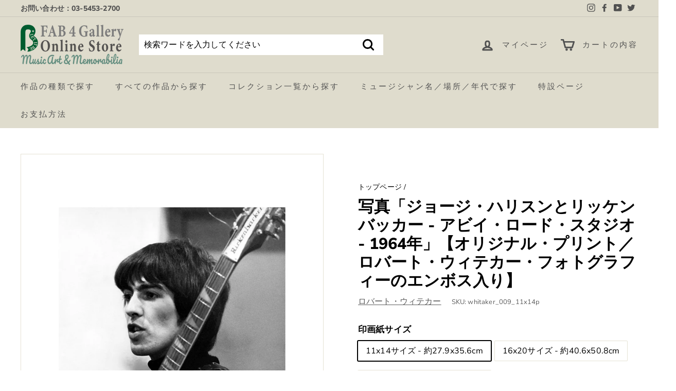

--- FILE ---
content_type: text/html; charset=utf-8
request_url: https://fab4.shop/products/whitaker_009
body_size: 48994
content:
<!doctype html>
<html class="no-js" lang="ja" dir="ltr">
<head>
  <script async src="https://s.yimg.jp/images/listing/tool/cv/ytag.js"></script>
<script>
window.yjDataLayer = window.yjDataLayer || [];
function ytag() { yjDataLayer.push(arguments); }
ytag({"type":"ycl_cookie"});
</script>
  <meta name="google-site-verification" content="Md6nLgCqiZjCeGyd9-MpBm4Qh-vavWZ0KDMloHzFP28" />
  <meta charset="utf-8">
  <meta http-equiv="X-UA-Compatible" content="IE=edge,chrome=1">
  <meta name="viewport" content="width=device-width,initial-scale=1">
  <meta name="theme-color" content="#5c8b5f">
  <link rel="canonical" href="https://fab4.shop/products/whitaker_009">
  <link rel="preload" as="style" href="//fab4.shop/cdn/shop/t/10/assets/theme.css?v=91334176639384058151759331899">
  <link rel="preload" as="script" href="//fab4.shop/cdn/shop/t/10/assets/theme.min.js?v=90151382643629711291620724225">
  <link rel="preconnect" href="https://cdn.shopify.com">
  <link rel="preconnect" href="https://fonts.shopifycdn.com">
  <link rel="dns-prefetch" href="https://productreviews.shopifycdn.com">
  <link rel="dns-prefetch" href="https://ajax.googleapis.com">
  <link rel="dns-prefetch" href="https://maps.googleapis.com">
  <link rel="dns-prefetch" href="https://maps.gstatic.com"><link rel="shortcut icon" href="//fab4.shop/cdn/shop/files/11_256x256_d5f8f899-8356-407c-8592-b56db8fe186b_32x32.jpg?v=1620649439" type="image/png" /><title>写真「ジョージ・ハリスンとリッケンバッカー - アビイ・ロード・スタジオ - 1964年」【オリジナル・プリント／ロバート・ウィテカー・フォ
&ndash; FAB４ギャラリー・オンライン・ストア ミュージック・アート＆メモラビリア
</title>
<meta name="description" content="アビイ・ロード・スタジオでのセッション中のジョージ・ハリスン、12弦のリッケンバッカー・ギターを一緒に。"><meta property="og:site_name" content="FAB４ギャラリー・オンライン・ストア ミュージック・アート＆メモラビリア">
  <meta property="og:url" content="https://fab4.shop/products/whitaker_009">
  <meta property="og:title" content="写真「ジョージ・ハリスンとリッケンバッカー - アビイ・ロード・スタジオ - 1964年」【オリジナル・プリント／ロバート・ウィテカー・フォトグラフィーのエンボス入り】">
  <meta property="og:type" content="product">
  <meta property="og:description" content="アビイ・ロード・スタジオでのセッション中のジョージ・ハリスン、12弦のリッケンバッカー・ギターを一緒に。"><meta property="og:image" content="http://fab4.shop/cdn/shop/products/whitaker_009.jpg?v=1624924768">
    <meta property="og:image:secure_url" content="https://fab4.shop/cdn/shop/products/whitaker_009.jpg?v=1624924768">
    <meta property="og:image:width" content="1200">
    <meta property="og:image:height" content="960"><meta name="twitter:site" content="@BeatlesClub_JP">
  <meta name="twitter:card" content="summary_large_image">
  <meta name="twitter:title" content="写真「ジョージ・ハリスンとリッケンバッカー - アビイ・ロード・スタジオ - 1964年」【オリジナル・プリント／ロバート・ウィテカー・フォトグラフィーのエンボス入り】">
  <meta name="twitter:description" content="アビイ・ロード・スタジオでのセッション中のジョージ・ハリスン、12弦のリッケンバッカー・ギターを一緒に。">
<style data-shopify>@font-face {
  font-family: "Nunito Sans";
  font-weight: 800;
  font-style: normal;
  font-display: swap;
  src: url("//fab4.shop/cdn/fonts/nunito_sans/nunitosans_n8.46743f6550d9e28e372733abb98c89d01ae54cb3.woff2") format("woff2"),
       url("//fab4.shop/cdn/fonts/nunito_sans/nunitosans_n8.1967fa782017f62397f3e87f628afca3a56cb2e4.woff") format("woff");
}

  @font-face {
  font-family: "Nunito Sans";
  font-weight: 400;
  font-style: normal;
  font-display: swap;
  src: url("//fab4.shop/cdn/fonts/nunito_sans/nunitosans_n4.0276fe080df0ca4e6a22d9cb55aed3ed5ba6b1da.woff2") format("woff2"),
       url("//fab4.shop/cdn/fonts/nunito_sans/nunitosans_n4.b4964bee2f5e7fd9c3826447e73afe2baad607b7.woff") format("woff");
}


  @font-face {
  font-family: "Nunito Sans";
  font-weight: 600;
  font-style: normal;
  font-display: swap;
  src: url("//fab4.shop/cdn/fonts/nunito_sans/nunitosans_n6.6e9464eba570101a53130c8130a9e17a8eb55c21.woff2") format("woff2"),
       url("//fab4.shop/cdn/fonts/nunito_sans/nunitosans_n6.25a0ac0c0a8a26038c7787054dd6058dfbc20fa8.woff") format("woff");
}

  @font-face {
  font-family: "Nunito Sans";
  font-weight: 400;
  font-style: italic;
  font-display: swap;
  src: url("//fab4.shop/cdn/fonts/nunito_sans/nunitosans_i4.6e408730afac1484cf297c30b0e67c86d17fc586.woff2") format("woff2"),
       url("//fab4.shop/cdn/fonts/nunito_sans/nunitosans_i4.c9b6dcbfa43622b39a5990002775a8381942ae38.woff") format("woff");
}

  @font-face {
  font-family: "Nunito Sans";
  font-weight: 600;
  font-style: italic;
  font-display: swap;
  src: url("//fab4.shop/cdn/fonts/nunito_sans/nunitosans_i6.e62a4aa1de9af615155fca680231620b75369d24.woff2") format("woff2"),
       url("//fab4.shop/cdn/fonts/nunito_sans/nunitosans_i6.84ec3dfef4c401afbcd538286a9d65b772072e4b.woff") format("woff");
}

</style><link href="//fab4.shop/cdn/shop/t/10/assets/theme.css?v=91334176639384058151759331899" rel="stylesheet" type="text/css" media="all" />
<style data-shopify>:root {
    --typeHeaderPrimary: "Nunito Sans";
    --typeHeaderFallback: sans-serif;
    --typeHeaderSize: 36px;
    --typeHeaderWeight: 800;
    --typeHeaderLineHeight: 1.2;
    --typeHeaderSpacing: 0.0em;

    --typeBasePrimary:"Nunito Sans";
    --typeBaseFallback:sans-serif;
    --typeBaseSize: 16px;
    --typeBaseWeight: 400;
    --typeBaseSpacing: 0.01em;
    --typeBaseLineHeight: 1.5;

    --colorSmallImageBg: #ffffff;
    --colorSmallImageBgDark: #f7f7f7;
    --colorLargeImageBg: #e7e7e7;
    --colorLargeImageBgLight: #ffffff;

    --iconWeight: 7px;
    --iconLinecaps: round;

    
      --buttonRadius: 50px;
      --btnPadding: 11px 25px;
    

    
      --roundness: 0px;
    

    
      --gridThickness: 0px;
    

    --productTileMargin: 10%;
    --collectionTileMargin: 15%;

    --swatchSize: 40px;
  }

  @media screen and (max-width: 768px) {
    :root {
      --typeBaseSize: 14px;

      
        --roundness: 0px;
        --btnPadding: 9px 17px;
      
    }
  }</style><script>
    document.documentElement.className = document.documentElement.className.replace('no-js', 'js');

    window.theme = window.theme || {};
    theme.routes = {
      home: "/",
      collections: "/collections",
      cart: "/cart.js",
      cartPage: "/cart",
      cartAdd: "/cart/add.js",
      cartChange: "/cart/change.js",
      search: "/search"
    };
    theme.strings = {
      soldOut: "SOLD OUT",
      unavailable: "在庫なし",
      stockLabel: "在庫：残り[count]点のみです",
      willNotShipUntil: "[date]から発送開始",
      willBeInStockAfter: "[date]に入荷予定",
      waitingForStock: "入荷予定",
      savePrice: "[saved_amount] OFF",
      cartEmpty: "カートに商品がありません。",
      cartTermsConfirmation: "注文を完了するには規約への同意が必要です。",
      searchCollections: "コレクション",
      searchPages: "ページ：",
      searchArticles: "記事："
    };
    theme.settings = {
      dynamicVariantsEnable: true,
      dynamicVariantType: "button",
      cartType: "page",
      isCustomerTemplate: false,
      moneyFormat: "¥{{amount_no_decimals}}",
      saveType: "percent",
      recentlyViewedEnabled: false,
      productImageSize: "square",
      productImageCover: false,
      predictiveSearch: true,
      predictiveSearchType: "product,page",
      inventoryThreshold: 4,
      superScriptSetting: true,
      superScriptPrice: false,
      quickView: true,
      quickAdd: true,
      themeName: 'Expanse',
      themeVersion: "1.0.1"
    };
  </script>

  <script>window.performance && window.performance.mark && window.performance.mark('shopify.content_for_header.start');</script><meta name="google-site-verification" content="fux02fQhUNWKlFTaG81hct6fxc0-a0dGOfRqRdKUUm8">
<meta name="google-site-verification" content="D9if0X8oeDYwqqpLXQkI_mgiROnD2oEC1JoBaDp1F6s">
<meta name="google-site-verification" content="LaK9PNLkMZpA94otAJ5aMv1XS0xNk2GEybsd85rBFz8">
<meta id="shopify-digital-wallet" name="shopify-digital-wallet" content="/53879570608/digital_wallets/dialog">
<meta name="shopify-checkout-api-token" content="b43a76b4011212d0768c7a696ed9be2e">
<meta id="in-context-paypal-metadata" data-shop-id="53879570608" data-venmo-supported="false" data-environment="production" data-locale="ja_JP" data-paypal-v4="true" data-currency="JPY">
<link rel="alternate" type="application/json+oembed" href="https://fab4.shop/products/whitaker_009.oembed">
<script async="async" src="/checkouts/internal/preloads.js?locale=ja-JP"></script>
<link rel="preconnect" href="https://shop.app" crossorigin="anonymous">
<script async="async" src="https://shop.app/checkouts/internal/preloads.js?locale=ja-JP&shop_id=53879570608" crossorigin="anonymous"></script>
<script id="apple-pay-shop-capabilities" type="application/json">{"shopId":53879570608,"countryCode":"JP","currencyCode":"JPY","merchantCapabilities":["supports3DS"],"merchantId":"gid:\/\/shopify\/Shop\/53879570608","merchantName":"FAB４ギャラリー・オンライン・ストア ミュージック・アート＆メモラビリア","requiredBillingContactFields":["postalAddress","email","phone"],"requiredShippingContactFields":["postalAddress","email","phone"],"shippingType":"shipping","supportedNetworks":["visa","masterCard","jcb","discover"],"total":{"type":"pending","label":"FAB４ギャラリー・オンライン・ストア ミュージック・アート＆メモラビリア","amount":"1.00"},"shopifyPaymentsEnabled":true,"supportsSubscriptions":true}</script>
<script id="shopify-features" type="application/json">{"accessToken":"b43a76b4011212d0768c7a696ed9be2e","betas":["rich-media-storefront-analytics"],"domain":"fab4.shop","predictiveSearch":false,"shopId":53879570608,"locale":"ja"}</script>
<script>var Shopify = Shopify || {};
Shopify.shop = "fab4gallery.myshopify.com";
Shopify.locale = "ja";
Shopify.currency = {"active":"JPY","rate":"1.0"};
Shopify.country = "JP";
Shopify.theme = {"name":"Expanse - HULK - 11-5-'21","id":122688667824,"schema_name":"Expanse","schema_version":"1.0.1","theme_store_id":902,"role":"main"};
Shopify.theme.handle = "null";
Shopify.theme.style = {"id":null,"handle":null};
Shopify.cdnHost = "fab4.shop/cdn";
Shopify.routes = Shopify.routes || {};
Shopify.routes.root = "/";</script>
<script type="module">!function(o){(o.Shopify=o.Shopify||{}).modules=!0}(window);</script>
<script>!function(o){function n(){var o=[];function n(){o.push(Array.prototype.slice.apply(arguments))}return n.q=o,n}var t=o.Shopify=o.Shopify||{};t.loadFeatures=n(),t.autoloadFeatures=n()}(window);</script>
<script>
  window.ShopifyPay = window.ShopifyPay || {};
  window.ShopifyPay.apiHost = "shop.app\/pay";
  window.ShopifyPay.redirectState = null;
</script>
<script id="shop-js-analytics" type="application/json">{"pageType":"product"}</script>
<script defer="defer" async type="module" src="//fab4.shop/cdn/shopifycloud/shop-js/modules/v2/client.init-shop-cart-sync_CRO8OuKI.ja.esm.js"></script>
<script defer="defer" async type="module" src="//fab4.shop/cdn/shopifycloud/shop-js/modules/v2/chunk.common_A56sv42F.esm.js"></script>
<script type="module">
  await import("//fab4.shop/cdn/shopifycloud/shop-js/modules/v2/client.init-shop-cart-sync_CRO8OuKI.ja.esm.js");
await import("//fab4.shop/cdn/shopifycloud/shop-js/modules/v2/chunk.common_A56sv42F.esm.js");

  window.Shopify.SignInWithShop?.initShopCartSync?.({"fedCMEnabled":true,"windoidEnabled":true});

</script>
<script>
  window.Shopify = window.Shopify || {};
  if (!window.Shopify.featureAssets) window.Shopify.featureAssets = {};
  window.Shopify.featureAssets['shop-js'] = {"shop-cart-sync":["modules/v2/client.shop-cart-sync_Rbupk0-S.ja.esm.js","modules/v2/chunk.common_A56sv42F.esm.js"],"init-fed-cm":["modules/v2/client.init-fed-cm_Brlme73P.ja.esm.js","modules/v2/chunk.common_A56sv42F.esm.js"],"shop-button":["modules/v2/client.shop-button_CAOYMen2.ja.esm.js","modules/v2/chunk.common_A56sv42F.esm.js"],"shop-cash-offers":["modules/v2/client.shop-cash-offers_ivvZeP39.ja.esm.js","modules/v2/chunk.common_A56sv42F.esm.js","modules/v2/chunk.modal_ILhUGby7.esm.js"],"init-windoid":["modules/v2/client.init-windoid_BLzf7E_S.ja.esm.js","modules/v2/chunk.common_A56sv42F.esm.js"],"init-shop-email-lookup-coordinator":["modules/v2/client.init-shop-email-lookup-coordinator_Dz-pgYZI.ja.esm.js","modules/v2/chunk.common_A56sv42F.esm.js"],"shop-toast-manager":["modules/v2/client.shop-toast-manager_BRuj-JEc.ja.esm.js","modules/v2/chunk.common_A56sv42F.esm.js"],"shop-login-button":["modules/v2/client.shop-login-button_DgSCIKnN.ja.esm.js","modules/v2/chunk.common_A56sv42F.esm.js","modules/v2/chunk.modal_ILhUGby7.esm.js"],"avatar":["modules/v2/client.avatar_BTnouDA3.ja.esm.js"],"pay-button":["modules/v2/client.pay-button_CxybczQF.ja.esm.js","modules/v2/chunk.common_A56sv42F.esm.js"],"init-shop-cart-sync":["modules/v2/client.init-shop-cart-sync_CRO8OuKI.ja.esm.js","modules/v2/chunk.common_A56sv42F.esm.js"],"init-customer-accounts":["modules/v2/client.init-customer-accounts_B7JfRd7a.ja.esm.js","modules/v2/client.shop-login-button_DgSCIKnN.ja.esm.js","modules/v2/chunk.common_A56sv42F.esm.js","modules/v2/chunk.modal_ILhUGby7.esm.js"],"init-shop-for-new-customer-accounts":["modules/v2/client.init-shop-for-new-customer-accounts_DuVdZwgs.ja.esm.js","modules/v2/client.shop-login-button_DgSCIKnN.ja.esm.js","modules/v2/chunk.common_A56sv42F.esm.js","modules/v2/chunk.modal_ILhUGby7.esm.js"],"init-customer-accounts-sign-up":["modules/v2/client.init-customer-accounts-sign-up_Bo1CzG-w.ja.esm.js","modules/v2/client.shop-login-button_DgSCIKnN.ja.esm.js","modules/v2/chunk.common_A56sv42F.esm.js","modules/v2/chunk.modal_ILhUGby7.esm.js"],"checkout-modal":["modules/v2/client.checkout-modal_B2T2_lCJ.ja.esm.js","modules/v2/chunk.common_A56sv42F.esm.js","modules/v2/chunk.modal_ILhUGby7.esm.js"],"shop-follow-button":["modules/v2/client.shop-follow-button_Bkz4TQZn.ja.esm.js","modules/v2/chunk.common_A56sv42F.esm.js","modules/v2/chunk.modal_ILhUGby7.esm.js"],"lead-capture":["modules/v2/client.lead-capture_C6eAi-6_.ja.esm.js","modules/v2/chunk.common_A56sv42F.esm.js","modules/v2/chunk.modal_ILhUGby7.esm.js"],"shop-login":["modules/v2/client.shop-login_QcPsljo4.ja.esm.js","modules/v2/chunk.common_A56sv42F.esm.js","modules/v2/chunk.modal_ILhUGby7.esm.js"],"payment-terms":["modules/v2/client.payment-terms_Dt9LCeZF.ja.esm.js","modules/v2/chunk.common_A56sv42F.esm.js","modules/v2/chunk.modal_ILhUGby7.esm.js"]};
</script>
<script>(function() {
  var isLoaded = false;
  function asyncLoad() {
    if (isLoaded) return;
    isLoaded = true;
    var urls = ["\/\/cdn.shopify.com\/proxy\/13dff895fba986b265b4aa4da1270df03d2b10f29b7a23fad6aa3d5067fa007b\/static.cdn.printful.com\/static\/js\/external\/shopify-product-customizer.js?v=0.28\u0026shop=fab4gallery.myshopify.com\u0026sp-cache-control=cHVibGljLCBtYXgtYWdlPTkwMA","https:\/\/cdn-bundler.nice-team.net\/app\/js\/bundler.js?shop=fab4gallery.myshopify.com"];
    for (var i = 0; i < urls.length; i++) {
      var s = document.createElement('script');
      s.type = 'text/javascript';
      s.async = true;
      s.src = urls[i];
      var x = document.getElementsByTagName('script')[0];
      x.parentNode.insertBefore(s, x);
    }
  };
  if(window.attachEvent) {
    window.attachEvent('onload', asyncLoad);
  } else {
    window.addEventListener('load', asyncLoad, false);
  }
})();</script>
<script id="__st">var __st={"a":53879570608,"offset":32400,"reqid":"54ad4ef6-782e-4862-895f-48c02a281477-1768503406","pageurl":"fab4.shop\/products\/whitaker_009","u":"e7dd358be975","p":"product","rtyp":"product","rid":6740433076400};</script>
<script>window.ShopifyPaypalV4VisibilityTracking = true;</script>
<script id="captcha-bootstrap">!function(){'use strict';const t='contact',e='account',n='new_comment',o=[[t,t],['blogs',n],['comments',n],[t,'customer']],c=[[e,'customer_login'],[e,'guest_login'],[e,'recover_customer_password'],[e,'create_customer']],r=t=>t.map((([t,e])=>`form[action*='/${t}']:not([data-nocaptcha='true']) input[name='form_type'][value='${e}']`)).join(','),a=t=>()=>t?[...document.querySelectorAll(t)].map((t=>t.form)):[];function s(){const t=[...o],e=r(t);return a(e)}const i='password',u='form_key',d=['recaptcha-v3-token','g-recaptcha-response','h-captcha-response',i],f=()=>{try{return window.sessionStorage}catch{return}},m='__shopify_v',_=t=>t.elements[u];function p(t,e,n=!1){try{const o=window.sessionStorage,c=JSON.parse(o.getItem(e)),{data:r}=function(t){const{data:e,action:n}=t;return t[m]||n?{data:e,action:n}:{data:t,action:n}}(c);for(const[e,n]of Object.entries(r))t.elements[e]&&(t.elements[e].value=n);n&&o.removeItem(e)}catch(o){console.error('form repopulation failed',{error:o})}}const l='form_type',E='cptcha';function T(t){t.dataset[E]=!0}const w=window,h=w.document,L='Shopify',v='ce_forms',y='captcha';let A=!1;((t,e)=>{const n=(g='f06e6c50-85a8-45c8-87d0-21a2b65856fe',I='https://cdn.shopify.com/shopifycloud/storefront-forms-hcaptcha/ce_storefront_forms_captcha_hcaptcha.v1.5.2.iife.js',D={infoText:'hCaptchaによる保護',privacyText:'プライバシー',termsText:'利用規約'},(t,e,n)=>{const o=w[L][v],c=o.bindForm;if(c)return c(t,g,e,D).then(n);var r;o.q.push([[t,g,e,D],n]),r=I,A||(h.body.append(Object.assign(h.createElement('script'),{id:'captcha-provider',async:!0,src:r})),A=!0)});var g,I,D;w[L]=w[L]||{},w[L][v]=w[L][v]||{},w[L][v].q=[],w[L][y]=w[L][y]||{},w[L][y].protect=function(t,e){n(t,void 0,e),T(t)},Object.freeze(w[L][y]),function(t,e,n,w,h,L){const[v,y,A,g]=function(t,e,n){const i=e?o:[],u=t?c:[],d=[...i,...u],f=r(d),m=r(i),_=r(d.filter((([t,e])=>n.includes(e))));return[a(f),a(m),a(_),s()]}(w,h,L),I=t=>{const e=t.target;return e instanceof HTMLFormElement?e:e&&e.form},D=t=>v().includes(t);t.addEventListener('submit',(t=>{const e=I(t);if(!e)return;const n=D(e)&&!e.dataset.hcaptchaBound&&!e.dataset.recaptchaBound,o=_(e),c=g().includes(e)&&(!o||!o.value);(n||c)&&t.preventDefault(),c&&!n&&(function(t){try{if(!f())return;!function(t){const e=f();if(!e)return;const n=_(t);if(!n)return;const o=n.value;o&&e.removeItem(o)}(t);const e=Array.from(Array(32),(()=>Math.random().toString(36)[2])).join('');!function(t,e){_(t)||t.append(Object.assign(document.createElement('input'),{type:'hidden',name:u})),t.elements[u].value=e}(t,e),function(t,e){const n=f();if(!n)return;const o=[...t.querySelectorAll(`input[type='${i}']`)].map((({name:t})=>t)),c=[...d,...o],r={};for(const[a,s]of new FormData(t).entries())c.includes(a)||(r[a]=s);n.setItem(e,JSON.stringify({[m]:1,action:t.action,data:r}))}(t,e)}catch(e){console.error('failed to persist form',e)}}(e),e.submit())}));const S=(t,e)=>{t&&!t.dataset[E]&&(n(t,e.some((e=>e===t))),T(t))};for(const o of['focusin','change'])t.addEventListener(o,(t=>{const e=I(t);D(e)&&S(e,y())}));const B=e.get('form_key'),M=e.get(l),P=B&&M;t.addEventListener('DOMContentLoaded',(()=>{const t=y();if(P)for(const e of t)e.elements[l].value===M&&p(e,B);[...new Set([...A(),...v().filter((t=>'true'===t.dataset.shopifyCaptcha))])].forEach((e=>S(e,t)))}))}(h,new URLSearchParams(w.location.search),n,t,e,['guest_login'])})(!0,!0)}();</script>
<script integrity="sha256-4kQ18oKyAcykRKYeNunJcIwy7WH5gtpwJnB7kiuLZ1E=" data-source-attribution="shopify.loadfeatures" defer="defer" src="//fab4.shop/cdn/shopifycloud/storefront/assets/storefront/load_feature-a0a9edcb.js" crossorigin="anonymous"></script>
<script crossorigin="anonymous" defer="defer" src="//fab4.shop/cdn/shopifycloud/storefront/assets/shopify_pay/storefront-65b4c6d7.js?v=20250812"></script>
<script data-source-attribution="shopify.dynamic_checkout.dynamic.init">var Shopify=Shopify||{};Shopify.PaymentButton=Shopify.PaymentButton||{isStorefrontPortableWallets:!0,init:function(){window.Shopify.PaymentButton.init=function(){};var t=document.createElement("script");t.src="https://fab4.shop/cdn/shopifycloud/portable-wallets/latest/portable-wallets.ja.js",t.type="module",document.head.appendChild(t)}};
</script>
<script data-source-attribution="shopify.dynamic_checkout.buyer_consent">
  function portableWalletsHideBuyerConsent(e){var t=document.getElementById("shopify-buyer-consent"),n=document.getElementById("shopify-subscription-policy-button");t&&n&&(t.classList.add("hidden"),t.setAttribute("aria-hidden","true"),n.removeEventListener("click",e))}function portableWalletsShowBuyerConsent(e){var t=document.getElementById("shopify-buyer-consent"),n=document.getElementById("shopify-subscription-policy-button");t&&n&&(t.classList.remove("hidden"),t.removeAttribute("aria-hidden"),n.addEventListener("click",e))}window.Shopify?.PaymentButton&&(window.Shopify.PaymentButton.hideBuyerConsent=portableWalletsHideBuyerConsent,window.Shopify.PaymentButton.showBuyerConsent=portableWalletsShowBuyerConsent);
</script>
<script data-source-attribution="shopify.dynamic_checkout.cart.bootstrap">document.addEventListener("DOMContentLoaded",(function(){function t(){return document.querySelector("shopify-accelerated-checkout-cart, shopify-accelerated-checkout")}if(t())Shopify.PaymentButton.init();else{new MutationObserver((function(e,n){t()&&(Shopify.PaymentButton.init(),n.disconnect())})).observe(document.body,{childList:!0,subtree:!0})}}));
</script>
<link id="shopify-accelerated-checkout-styles" rel="stylesheet" media="screen" href="https://fab4.shop/cdn/shopifycloud/portable-wallets/latest/accelerated-checkout-backwards-compat.css" crossorigin="anonymous">
<style id="shopify-accelerated-checkout-cart">
        #shopify-buyer-consent {
  margin-top: 1em;
  display: inline-block;
  width: 100%;
}

#shopify-buyer-consent.hidden {
  display: none;
}

#shopify-subscription-policy-button {
  background: none;
  border: none;
  padding: 0;
  text-decoration: underline;
  font-size: inherit;
  cursor: pointer;
}

#shopify-subscription-policy-button::before {
  box-shadow: none;
}

      </style>

<script>window.performance && window.performance.mark && window.performance.mark('shopify.content_for_header.end');</script>

  <script src="//fab4.shop/cdn/shop/t/10/assets/vendor-scripts-v0.js" defer="defer"></script>
  <script src="//fab4.shop/cdn/shop/t/10/assets/theme.min.js?v=90151382643629711291620724225" defer="defer"></script>   <script src="https://code.jquery.com/jquery-3.2.1.min.js"></script> 
                  <script>
              if (typeof BSS_PL == 'undefined') {
                  var BSS_PL = {};
              }
              var bssPlApiServer = "https://product-labels-pro.bsscommerce.com";
              BSS_PL.customerTags = 'null';
              BSS_PL.configData = [{"name":"new","priority":0,"img_url":"1620740007784_label_shopify_2-31.png","pages":"2,3,4,7,1","enable_allowed_countries":false,"locations":"","position":2,"fixed_percent":0,"width":70,"height":70,"product_type":2,"product":"","collection":"","inventory":0,"tags":"new","enable_visibility_date":false,"from_date":null,"to_date":null,"enable_discount_range":false,"discount_type":1,"discount_from":null,"discount_to":null,"public_img_url":"https://cdn.shopify.com/s/files/1/0538/7957/0608/t/10/assets/1620740007784_label_shopify_2_31_png?v=1620740015","label_text":"Hello!","label_text_color":"#ffffff","label_text_font_size":12,"label_text_background_color":"#ff7f50","label_text_no_image":1,"label_text_in_stock":"In Stock","label_text_out_stock":"Sold out","label_shadow":0,"label_opacity":100,"label_border_radius":0,"label_text_style":0,"label_shadow_color":"#808080","label_text_enable":0,"related_product_tag":null,"customer_tags":null,"customer_type":"allcustomers","label_on_image":"2","first_image_tags":null,"label_type":2,"badge_type":0,"custom_selector":"{\"productPageSelector\":\"\",\"collectionPageSelector\":\"\",\"otherPageSelector\":\"\"}","margin_top":0,"margin_bottom":0,"mobile_config_label_enable":0,"mobile_height_label":null,"mobile_width_label":null,"mobile_font_size_label":null,"label_text_id":15691,"emoji":null,"emoji_position":null,"transparent_background":null,"custom_page":null,"check_custom_page":null}];
              BSS_PL.storeId = 10064;
              BSS_PL.currentPlan = "false";
              </script>
          <style>
.homepage-slideshow .slick-slide .bss_pl_img {
    visibility: hidden;
}
</style>
                    
<style>
    .iti {
        position: relative;
        display: inline-block;
    }
    .iti * {
        box-sizing: border-box;
        -moz-box-sizing: border-box;
    }
    .iti__hide {
        display: none;
    }
    .iti__v-hide {
        visibility: hidden;
    }
    .iti input,
    .iti input[type="tel"],
    .iti input[type="text"] {
        position: relative;
        z-index: 0;
        margin-top: 0 !important;
        margin-bottom: 0 !important;
        padding-right: 36px;
        margin-right: 0;
    }
    .iti__flag-container {
        position: absolute;
        top: 0;
        bottom: 0;
        right: 0;
        padding: 1px;
    }
    .iti__selected-flag {
        z-index: 1;
        position: relative;
        display: flex;
        align-items: center;
        height: 100%;
        padding: 0 6px 0 8px;
    }
    .iti__arrow {
        margin-left: 6px;
        width: 0;
        height: 0;
        border-left: 3px solid transparent;
        border-right: 3px solid transparent;
        border-top: 4px solid #555;
    }
    .iti__arrow--up {
        border-top: none;
        border-bottom: 4px solid #555;
    }
    .iti__country-list {
        position: absolute;
        z-index: 2;
        list-style: none;
        text-align: left;
        padding: 0;
        margin: 0 0 0 -1px;
        box-shadow: 1px 1px 4px rgba(0, 0, 0, 0.2);
        background-color: #fff;
        border: 1px solid #ccc;
        white-space: nowrap;
        max-height: 200px;
        overflow-y: scroll;
        -webkit-overflow-scrolling: touch;
    }
    .iti__country-list--dropup {
        bottom: 100%;
        margin-bottom: -1px;
    }
    @media (max-width: 500px) {
        .iti__country-list {
            white-space: normal;
        }
    }
    .iti__flag-box {
        display: inline-block;
        width: 20px;
    }
    .iti__divider {
        padding-bottom: 5px;
        margin-bottom: 5px;
        border-bottom: 1px solid #ccc;
    }
    .iti__country {
        padding: 5px 10px;
        outline: 0;
    }
    .iti__dial-code {
        color: #999;
    }
    .iti__country.iti__highlight {
        background-color: rgba(0, 0, 0, 0.05);
    }
    .iti__country-name,
    .iti__dial-code,
    .iti__flag-box {
        vertical-align: middle;
    }
    .iti__country-name,
    .iti__flag-box {
        margin-right: 6px;
    }
    .iti--allow-dropdown input,
    .iti--allow-dropdown input[type="tel"],
    .iti--allow-dropdown input[type="text"],
    .iti--separate-dial-code input,
    .iti--separate-dial-code input[type="tel"],
    .iti--separate-dial-code input[type="text"] {
        padding-right: 6px;
        padding-left: 52px;
        margin-left: 0;
    }
    .iti--allow-dropdown .iti__flag-container,
    .iti--separate-dial-code .iti__flag-container {
        right: auto;
        left: 0;
    }
    .iti--allow-dropdown .iti__flag-container:hover {
        cursor: pointer;
    }
    .iti--allow-dropdown .iti__flag-container:hover .iti__selected-flag {
        background-color: rgba(0, 0, 0, 0.05);
    }
    .iti--allow-dropdown input[disabled] + .iti__flag-container:hover,
    .iti--allow-dropdown input[readonly] + .iti__flag-container:hover {
        cursor: default;
    }
    .iti--allow-dropdown input[disabled] + .iti__flag-container:hover .iti__selected-flag,
    .iti--allow-dropdown input[readonly] + .iti__flag-container:hover .iti__selected-flag {
        background-color: transparent;
    }
    .iti--separate-dial-code .iti__selected-flag {
        background-color: rgba(0, 0, 0, 0.05);
    }
    .iti--separate-dial-code .iti__selected-dial-code {
        margin-left: 6px;
    }
    .iti--container {
        position: absolute;
        top: -1000px;
        left: -1000px;
        z-index: 1060;
        padding: 1px;
    }
    .iti--container:hover {
        cursor: pointer;
    }
    .iti-mobile .iti--container {
        top: 30px;
        bottom: 30px;
        left: 30px;
        right: 30px;
        position: fixed;
    }
    .iti-mobile .iti__country-list {
        max-height: 100%;
        width: 100%;
    }
    .iti-mobile .iti__country {
        padding: 10px 10px;
        line-height: 1.5em;
    }
    .iti__flag {
        width: 20px;
    }
    .iti__flag.iti__be {
        width: 18px;
    }
    .iti__flag.iti__ch {
        width: 15px;
    }
    .iti__flag.iti__mc {
        width: 19px;
    }
    .iti__flag.iti__ne {
        width: 18px;
    }
    .iti__flag.iti__np {
        width: 13px;
    }
    .iti__flag.iti__va {
        width: 15px;
    }
    @media (-webkit-min-device-pixel-ratio: 2), (min-resolution: 192dpi) {
        .iti__flag {
            background-size: 5652px 15px;
        }
    }
    .iti__flag.iti__ac {
        height: 10px;
        background-position: 0 0;
    }
    .iti__flag.iti__ad {
        height: 14px;
        background-position: -22px 0;
    }
    .iti__flag.iti__ae {
        height: 10px;
        background-position: -44px 0;
    }
    .iti__flag.iti__af {
        height: 14px;
        background-position: -66px 0;
    }
    .iti__flag.iti__ag {
        height: 14px;
        background-position: -88px 0;
    }
    .iti__flag.iti__ai {
        height: 10px;
        background-position: -110px 0;
    }
    .iti__flag.iti__al {
        height: 15px;
        background-position: -132px 0;
    }
    .iti__flag.iti__am {
        height: 10px;
        background-position: -154px 0;
    }
    .iti__flag.iti__ao {
        height: 14px;
        background-position: -176px 0;
    }
    .iti__flag.iti__aq {
        height: 14px;
        background-position: -198px 0;
    }
    .iti__flag.iti__ar {
        height: 13px;
        background-position: -220px 0;
    }
    .iti__flag.iti__as {
        height: 10px;
        background-position: -242px 0;
    }
    .iti__flag.iti__at {
        height: 14px;
        background-position: -264px 0;
    }
    .iti__flag.iti__au {
        height: 10px;
        background-position: -286px 0;
    }
    .iti__flag.iti__aw {
        height: 14px;
        background-position: -308px 0;
    }
    .iti__flag.iti__ax {
        height: 13px;
        background-position: -330px 0;
    }
    .iti__flag.iti__az {
        height: 10px;
        background-position: -352px 0;
    }
    .iti__flag.iti__ba {
        height: 10px;
        background-position: -374px 0;
    }
    .iti__flag.iti__bb {
        height: 14px;
        background-position: -396px 0;
    }
    .iti__flag.iti__bd {
        height: 12px;
        background-position: -418px 0;
    }
    .iti__flag.iti__be {
        height: 15px;
        background-position: -440px 0;
    }
    .iti__flag.iti__bf {
        height: 14px;
        background-position: -460px 0;
    }
    .iti__flag.iti__bg {
        height: 12px;
        background-position: -482px 0;
    }
    .iti__flag.iti__bh {
        height: 12px;
        background-position: -504px 0;
    }
    .iti__flag.iti__bi {
        height: 12px;
        background-position: -526px 0;
    }
    .iti__flag.iti__bj {
        height: 14px;
        background-position: -548px 0;
    }
    .iti__flag.iti__bl {
        height: 14px;
        background-position: -570px 0;
    }
    .iti__flag.iti__bm {
        height: 10px;
        background-position: -592px 0;
    }
    .iti__flag.iti__bn {
        height: 10px;
        background-position: -614px 0;
    }
    .iti__flag.iti__bo {
        height: 14px;
        background-position: -636px 0;
    }
    .iti__flag.iti__bq {
        height: 14px;
        background-position: -658px 0;
    }
    .iti__flag.iti__br {
        height: 14px;
        background-position: -680px 0;
    }
    .iti__flag.iti__bs {
        height: 10px;
        background-position: -702px 0;
    }
    .iti__flag.iti__bt {
        height: 14px;
        background-position: -724px 0;
    }
    .iti__flag.iti__bv {
        height: 15px;
        background-position: -746px 0;
    }
    .iti__flag.iti__bw {
        height: 14px;
        background-position: -768px 0;
    }
    .iti__flag.iti__by {
        height: 10px;
        background-position: -790px 0;
    }
    .iti__flag.iti__bz {
        height: 14px;
        background-position: -812px 0;
    }
    .iti__flag.iti__ca {
        height: 10px;
        background-position: -834px 0;
    }
    .iti__flag.iti__cc {
        height: 10px;
        background-position: -856px 0;
    }
    .iti__flag.iti__cd {
        height: 15px;
        background-position: -878px 0;
    }
    .iti__flag.iti__cf {
        height: 14px;
        background-position: -900px 0;
    }
    .iti__flag.iti__cg {
        height: 14px;
        background-position: -922px 0;
    }
    .iti__flag.iti__ch {
        height: 15px;
        background-position: -944px 0;
    }
    .iti__flag.iti__ci {
        height: 14px;
        background-position: -961px 0;
    }
    .iti__flag.iti__ck {
        height: 10px;
        background-position: -983px 0;
    }
    .iti__flag.iti__cl {
        height: 14px;
        background-position: -1005px 0;
    }
    .iti__flag.iti__cm {
        height: 14px;
        background-position: -1027px 0;
    }
    .iti__flag.iti__cn {
        height: 14px;
        background-position: -1049px 0;
    }
    .iti__flag.iti__co {
        height: 14px;
        background-position: -1071px 0;
    }
    .iti__flag.iti__cp {
        height: 14px;
        background-position: -1093px 0;
    }
    .iti__flag.iti__cr {
        height: 12px;
        background-position: -1115px 0;
    }
    .iti__flag.iti__cu {
        height: 10px;
        background-position: -1137px 0;
    }
    .iti__flag.iti__cv {
        height: 12px;
        background-position: -1159px 0;
    }
    .iti__flag.iti__cw {
        height: 14px;
        background-position: -1181px 0;
    }
    .iti__flag.iti__cx {
        height: 10px;
        background-position: -1203px 0;
    }
    .iti__flag.iti__cy {
        height: 14px;
        background-position: -1225px 0;
    }
    .iti__flag.iti__cz {
        height: 14px;
        background-position: -1247px 0;
    }
    .iti__flag.iti__de {
        height: 12px;
        background-position: -1269px 0;
    }
    .iti__flag.iti__dg {
        height: 10px;
        background-position: -1291px 0;
    }
    .iti__flag.iti__dj {
        height: 14px;
        background-position: -1313px 0;
    }
    .iti__flag.iti__dk {
        height: 15px;
        background-position: -1335px 0;
    }
    .iti__flag.iti__dm {
        height: 10px;
        background-position: -1357px 0;
    }
    .iti__flag.iti__do {
        height: 14px;
        background-position: -1379px 0;
    }
    .iti__flag.iti__dz {
        height: 14px;
        background-position: -1401px 0;
    }
    .iti__flag.iti__ea {
        height: 14px;
        background-position: -1423px 0;
    }
    .iti__flag.iti__ec {
        height: 14px;
        background-position: -1445px 0;
    }
    .iti__flag.iti__ee {
        height: 13px;
        background-position: -1467px 0;
    }
    .iti__flag.iti__eg {
        height: 14px;
        background-position: -1489px 0;
    }
    .iti__flag.iti__eh {
        height: 10px;
        background-position: -1511px 0;
    }
    .iti__flag.iti__er {
        height: 10px;
        background-position: -1533px 0;
    }
    .iti__flag.iti__es {
        height: 14px;
        background-position: -1555px 0;
    }
    .iti__flag.iti__et {
        height: 10px;
        background-position: -1577px 0;
    }
    .iti__flag.iti__eu {
        height: 14px;
        background-position: -1599px 0;
    }
    .iti__flag.iti__fi {
        height: 12px;
        background-position: -1621px 0;
    }
    .iti__flag.iti__fj {
        height: 10px;
        background-position: -1643px 0;
    }
    .iti__flag.iti__fk {
        height: 10px;
        background-position: -1665px 0;
    }
    .iti__flag.iti__fm {
        height: 11px;
        background-position: -1687px 0;
    }
    .iti__flag.iti__fo {
        height: 15px;
        background-position: -1709px 0;
    }
    .iti__flag.iti__fr {
        height: 14px;
        background-position: -1731px 0;
    }
    .iti__flag.iti__ga {
        height: 15px;
        background-position: -1753px 0;
    }
    .iti__flag.iti__gb {
        height: 10px;
        background-position: -1775px 0;
    }
    .iti__flag.iti__gd {
        height: 12px;
        background-position: -1797px 0;
    }
    .iti__flag.iti__ge {
        height: 14px;
        background-position: -1819px 0;
    }
    .iti__flag.iti__gf {
        height: 14px;
        background-position: -1841px 0;
    }
    .iti__flag.iti__gg {
        height: 14px;
        background-position: -1863px 0;
    }
    .iti__flag.iti__gh {
        height: 14px;
        background-position: -1885px 0;
    }
    .iti__flag.iti__gi {
        height: 10px;
        background-position: -1907px 0;
    }
    .iti__flag.iti__gl {
        height: 14px;
        background-position: -1929px 0;
    }
    .iti__flag.iti__gm {
        height: 14px;
        background-position: -1951px 0;
    }
    .iti__flag.iti__gn {
        height: 14px;
        background-position: -1973px 0;
    }
    .iti__flag.iti__gp {
        height: 14px;
        background-position: -1995px 0;
    }
    .iti__flag.iti__gq {
        height: 14px;
        background-position: -2017px 0;
    }
    .iti__flag.iti__gr {
        height: 14px;
        background-position: -2039px 0;
    }
    .iti__flag.iti__gs {
        height: 10px;
        background-position: -2061px 0;
    }
    .iti__flag.iti__gt {
        height: 13px;
        background-position: -2083px 0;
    }
    .iti__flag.iti__gu {
        height: 11px;
        background-position: -2105px 0;
    }
    .iti__flag.iti__gw {
        height: 10px;
        background-position: -2127px 0;
    }
    .iti__flag.iti__gy {
        height: 12px;
        background-position: -2149px 0;
    }
    .iti__flag.iti__hk {
        height: 14px;
        background-position: -2171px 0;
    }
    .iti__flag.iti__hm {
        height: 10px;
        background-position: -2193px 0;
    }
    .iti__flag.iti__hn {
        height: 10px;
        background-position: -2215px 0;
    }
    .iti__flag.iti__hr {
        height: 10px;
        background-position: -2237px 0;
    }
    .iti__flag.iti__ht {
        height: 12px;
        background-position: -2259px 0;
    }
    .iti__flag.iti__hu {
        height: 10px;
        background-position: -2281px 0;
    }
    .iti__flag.iti__ic {
        height: 14px;
        background-position: -2303px 0;
    }
    .iti__flag.iti__id {
        height: 14px;
        background-position: -2325px 0;
    }
    .iti__flag.iti__ie {
        height: 10px;
        background-position: -2347px 0;
    }
    .iti__flag.iti__il {
        height: 15px;
        background-position: -2369px 0;
    }
    .iti__flag.iti__im {
        height: 10px;
        background-position: -2391px 0;
    }
    .iti__flag.iti__in {
        height: 14px;
        background-position: -2413px 0;
    }
    .iti__flag.iti__io {
        height: 10px;
        background-position: -2435px 0;
    }
    .iti__flag.iti__iq {
        height: 14px;
        background-position: -2457px 0;
    }
    .iti__flag.iti__ir {
        height: 12px;
        background-position: -2479px 0;
    }
    .iti__flag.iti__is {
        height: 15px;
        background-position: -2501px 0;
    }
    .iti__flag.iti__it {
        height: 14px;
        background-position: -2523px 0;
    }
    .iti__flag.iti__je {
        height: 12px;
        background-position: -2545px 0;
    }
    .iti__flag.iti__jm {
        height: 10px;
        background-position: -2567px 0;
    }
    .iti__flag.iti__jo {
        height: 10px;
        background-position: -2589px 0;
    }
    .iti__flag.iti__jp {
        height: 14px;
        background-position: -2611px 0;
    }
    .iti__flag.iti__ke {
        height: 14px;
        background-position: -2633px 0;
    }
    .iti__flag.iti__kg {
        height: 12px;
        background-position: -2655px 0;
    }
    .iti__flag.iti__kh {
        height: 13px;
        background-position: -2677px 0;
    }
    .iti__flag.iti__ki {
        height: 10px;
        background-position: -2699px 0;
    }
    .iti__flag.iti__km {
        height: 12px;
        background-position: -2721px 0;
    }
    .iti__flag.iti__kn {
        height: 14px;
        background-position: -2743px 0;
    }
    .iti__flag.iti__kp {
        height: 10px;
        background-position: -2765px 0;
    }
    .iti__flag.iti__kr {
        height: 14px;
        background-position: -2787px 0;
    }
    .iti__flag.iti__kw {
        height: 10px;
        background-position: -2809px 0;
    }
    .iti__flag.iti__ky {
        height: 10px;
        background-position: -2831px 0;
    }
    .iti__flag.iti__kz {
        height: 10px;
        background-position: -2853px 0;
    }
    .iti__flag.iti__la {
        height: 14px;
        background-position: -2875px 0;
    }
    .iti__flag.iti__lb {
        height: 14px;
        background-position: -2897px 0;
    }
    .iti__flag.iti__lc {
        height: 10px;
        background-position: -2919px 0;
    }
    .iti__flag.iti__li {
        height: 12px;
        background-position: -2941px 0;
    }
    .iti__flag.iti__lk {
        height: 10px;
        background-position: -2963px 0;
    }
    .iti__flag.iti__lr {
        height: 11px;
        background-position: -2985px 0;
    }
    .iti__flag.iti__ls {
        height: 14px;
        background-position: -3007px 0;
    }
    .iti__flag.iti__lt {
        height: 12px;
        background-position: -3029px 0;
    }
    .iti__flag.iti__lu {
        height: 12px;
        background-position: -3051px 0;
    }
    .iti__flag.iti__lv {
        height: 10px;
        background-position: -3073px 0;
    }
    .iti__flag.iti__ly {
        height: 10px;
        background-position: -3095px 0;
    }
    .iti__flag.iti__ma {
        height: 14px;
        background-position: -3117px 0;
    }
    .iti__flag.iti__mc {
        height: 15px;
        background-position: -3139px 0;
    }
    .iti__flag.iti__md {
        height: 10px;
        background-position: -3160px 0;
    }
    .iti__flag.iti__me {
        height: 10px;
        background-position: -3182px 0;
    }
    .iti__flag.iti__mf {
        height: 14px;
        background-position: -3204px 0;
    }
    .iti__flag.iti__mg {
        height: 14px;
        background-position: -3226px 0;
    }
    .iti__flag.iti__mh {
        height: 11px;
        background-position: -3248px 0;
    }
    .iti__flag.iti__mk {
        height: 10px;
        background-position: -3270px 0;
    }
    .iti__flag.iti__ml {
        height: 14px;
        background-position: -3292px 0;
    }
    .iti__flag.iti__mm {
        height: 14px;
        background-position: -3314px 0;
    }
    .iti__flag.iti__mn {
        height: 10px;
        background-position: -3336px 0;
    }
    .iti__flag.iti__mo {
        height: 14px;
        background-position: -3358px 0;
    }
    .iti__flag.iti__mp {
        height: 10px;
        background-position: -3380px 0;
    }
    .iti__flag.iti__mq {
        height: 14px;
        background-position: -3402px 0;
    }
    .iti__flag.iti__mr {
        height: 14px;
        background-position: -3424px 0;
    }
    .iti__flag.iti__ms {
        height: 10px;
        background-position: -3446px 0;
    }
    .iti__flag.iti__mt {
        height: 14px;
        background-position: -3468px 0;
    }
    .iti__flag.iti__mu {
        height: 14px;
        background-position: -3490px 0;
    }
    .iti__flag.iti__mv {
        height: 14px;
        background-position: -3512px 0;
    }
    .iti__flag.iti__mw {
        height: 14px;
        background-position: -3534px 0;
    }
    .iti__flag.iti__mx {
        height: 12px;
        background-position: -3556px 0;
    }
    .iti__flag.iti__my {
        height: 10px;
        background-position: -3578px 0;
    }
    .iti__flag.iti__mz {
        height: 14px;
        background-position: -3600px 0;
    }
    .iti__flag.iti__na {
        height: 14px;
        background-position: -3622px 0;
    }
    .iti__flag.iti__nc {
        height: 10px;
        background-position: -3644px 0;
    }
    .iti__flag.iti__ne {
        height: 15px;
        background-position: -3666px 0;
    }
    .iti__flag.iti__nf {
        height: 10px;
        background-position: -3686px 0;
    }
    .iti__flag.iti__ng {
        height: 10px;
        background-position: -3708px 0;
    }
    .iti__flag.iti__ni {
        height: 12px;
        background-position: -3730px 0;
    }
    .iti__flag.iti__nl {
        height: 14px;
        background-position: -3752px 0;
    }
    .iti__flag.iti__no {
        height: 15px;
        background-position: -3774px 0;
    }
    .iti__flag.iti__np {
        height: 15px;
        background-position: -3796px 0;
    }
    .iti__flag.iti__nr {
        height: 10px;
        background-position: -3811px 0;
    }
    .iti__flag.iti__nu {
        height: 10px;
        background-position: -3833px 0;
    }
    .iti__flag.iti__nz {
        height: 10px;
        background-position: -3855px 0;
    }
    .iti__flag.iti__om {
        height: 10px;
        background-position: -3877px 0;
    }
    .iti__flag.iti__pa {
        height: 14px;
        background-position: -3899px 0;
    }
    .iti__flag.iti__pe {
        height: 14px;
        background-position: -3921px 0;
    }
    .iti__flag.iti__pf {
        height: 14px;
        background-position: -3943px 0;
    }
    .iti__flag.iti__pg {
        height: 15px;
        background-position: -3965px 0;
    }
    .iti__flag.iti__ph {
        height: 10px;
        background-position: -3987px 0;
    }
    .iti__flag.iti__pk {
        height: 14px;
        background-position: -4009px 0;
    }
    .iti__flag.iti__pl {
        height: 13px;
        background-position: -4031px 0;
    }
    .iti__flag.iti__pm {
        height: 14px;
        background-position: -4053px 0;
    }
    .iti__flag.iti__pn {
        height: 10px;
        background-position: -4075px 0;
    }
    .iti__flag.iti__pr {
        height: 14px;
        background-position: -4097px 0;
    }
    .iti__flag.iti__ps {
        height: 10px;
        background-position: -4119px 0;
    }
    .iti__flag.iti__pt {
        height: 14px;
        background-position: -4141px 0;
    }
    .iti__flag.iti__pw {
        height: 13px;
        background-position: -4163px 0;
    }
    .iti__flag.iti__py {
        height: 11px;
        background-position: -4185px 0;
    }
    .iti__flag.iti__qa {
        height: 8px;
        background-position: -4207px 0;
    }
    .iti__flag.iti__re {
        height: 14px;
        background-position: -4229px 0;
    }
    .iti__flag.iti__ro {
        height: 14px;
        background-position: -4251px 0;
    }
    .iti__flag.iti__rs {
        height: 14px;
        background-position: -4273px 0;
    }
    .iti__flag.iti__ru {
        height: 14px;
        background-position: -4295px 0;
    }
    .iti__flag.iti__rw {
        height: 14px;
        background-position: -4317px 0;
    }
    .iti__flag.iti__sa {
        height: 14px;
        background-position: -4339px 0;
    }
    .iti__flag.iti__sb {
        height: 10px;
        background-position: -4361px 0;
    }
    .iti__flag.iti__sc {
        height: 10px;
        background-position: -4383px 0;
    }
    .iti__flag.iti__sd {
        height: 10px;
        background-position: -4405px 0;
    }
    .iti__flag.iti__se {
        height: 13px;
        background-position: -4427px 0;
    }
    .iti__flag.iti__sg {
        height: 14px;
        background-position: -4449px 0;
    }
    .iti__flag.iti__sh {
        height: 10px;
        background-position: -4471px 0;
    }
    .iti__flag.iti__si {
        height: 10px;
        background-position: -4493px 0;
    }
    .iti__flag.iti__sj {
        height: 15px;
        background-position: -4515px 0;
    }
    .iti__flag.iti__sk {
        height: 14px;
        background-position: -4537px 0;
    }
    .iti__flag.iti__sl {
        height: 14px;
        background-position: -4559px 0;
    }
    .iti__flag.iti__sm {
        height: 15px;
        background-position: -4581px 0;
    }
    .iti__flag.iti__sn {
        height: 14px;
        background-position: -4603px 0;
    }
    .iti__flag.iti__so {
        height: 14px;
        background-position: -4625px 0;
    }
    .iti__flag.iti__sr {
        height: 14px;
        background-position: -4647px 0;
    }
    .iti__flag.iti__ss {
        height: 10px;
        background-position: -4669px 0;
    }
    .iti__flag.iti__st {
        height: 10px;
        background-position: -4691px 0;
    }
    .iti__flag.iti__sv {
        height: 12px;
        background-position: -4713px 0;
    }
    .iti__flag.iti__sx {
        height: 14px;
        background-position: -4735px 0;
    }
    .iti__flag.iti__sy {
        height: 14px;
        background-position: -4757px 0;
    }
    .iti__flag.iti__sz {
        height: 14px;
        background-position: -4779px 0;
    }
    .iti__flag.iti__ta {
        height: 10px;
        background-position: -4801px 0;
    }
    .iti__flag.iti__tc {
        height: 10px;
        background-position: -4823px 0;
    }
    .iti__flag.iti__td {
        height: 14px;
        background-position: -4845px 0;
    }
    .iti__flag.iti__tf {
        height: 14px;
        background-position: -4867px 0;
    }
    .iti__flag.iti__tg {
        height: 13px;
        background-position: -4889px 0;
    }
    .iti__flag.iti__th {
        height: 14px;
        background-position: -4911px 0;
    }
    .iti__flag.iti__tj {
        height: 10px;
        background-position: -4933px 0;
    }
    .iti__flag.iti__tk {
        height: 10px;
        background-position: -4955px 0;
    }
    .iti__flag.iti__tl {
        height: 10px;
        background-position: -4977px 0;
    }
    .iti__flag.iti__tm {
        height: 14px;
        background-position: -4999px 0;
    }
    .iti__flag.iti__tn {
        height: 14px;
        background-position: -5021px 0;
    }
    .iti__flag.iti__to {
        height: 10px;
        background-position: -5043px 0;
    }
    .iti__flag.iti__tr {
        height: 14px;
        background-position: -5065px 0;
    }
    .iti__flag.iti__tt {
        height: 12px;
        background-position: -5087px 0;
    }
    .iti__flag.iti__tv {
        height: 10px;
        background-position: -5109px 0;
    }
    .iti__flag.iti__tw {
        height: 14px;
        background-position: -5131px 0;
    }
    .iti__flag.iti__tz {
        height: 14px;
        background-position: -5153px 0;
    }
    .iti__flag.iti__ua {
        height: 14px;
        background-position: -5175px 0;
    }
    .iti__flag.iti__ug {
        height: 14px;
        background-position: -5197px 0;
    }
    .iti__flag.iti__um {
        height: 11px;
        background-position: -5219px 0;
    }
    .iti__flag.iti__un {
        height: 14px;
        background-position: -5241px 0;
    }
    .iti__flag.iti__us {
        height: 11px;
        background-position: -5263px 0;
    }
    .iti__flag.iti__uy {
        height: 14px;
        background-position: -5285px 0;
    }
    .iti__flag.iti__uz {
        height: 10px;
        background-position: -5307px 0;
    }
    .iti__flag.iti__va {
        height: 15px;
        background-position: -5329px 0;
    }
    .iti__flag.iti__vc {
        height: 14px;
        background-position: -5346px 0;
    }
    .iti__flag.iti__ve {
        height: 14px;
        background-position: -5368px 0;
    }
    .iti__flag.iti__vg {
        height: 10px;
        background-position: -5390px 0;
    }
    .iti__flag.iti__vi {
        height: 14px;
        background-position: -5412px 0;
    }
    .iti__flag.iti__vn {
        height: 14px;
        background-position: -5434px 0;
    }
    .iti__flag.iti__vu {
        height: 12px;
        background-position: -5456px 0;
    }
    .iti__flag.iti__wf {
        height: 14px;
        background-position: -5478px 0;
    }
    .iti__flag.iti__ws {
        height: 10px;
        background-position: -5500px 0;
    }
    .iti__flag.iti__xk {
        height: 15px;
        background-position: -5522px 0;
    }
    .iti__flag.iti__ye {
        height: 14px;
        background-position: -5544px 0;
    }
    .iti__flag.iti__yt {
        height: 14px;
        background-position: -5566px 0;
    }
    .iti__flag.iti__za {
        height: 14px;
        background-position: -5588px 0;
    }
    .iti__flag.iti__zm {
        height: 14px;
        background-position: -5610px 0;
    }
    .iti__flag.iti__zw {
        height: 10px;
        background-position: -5632px 0;
    }
    .iti__flag {
        height: 15px;
        box-shadow: 0 0 1px 0 #888;
        background-image: url("https://cdnjs.cloudflare.com/ajax/libs/intl-tel-input/17.0.13/img/flags.png");
        background-repeat: no-repeat;
        background-color: #dbdbdb;
        background-position: 20px 0;
    }
    @media (-webkit-min-device-pixel-ratio: 2), (min-resolution: 192dpi) {
        .iti__flag {
            background-image: url("https://cdnjs.cloudflare.com/ajax/libs/intl-tel-input/17.0.13/img/flags.png");
        }
    }
    .iti__flag.iti__np {
        background-color: transparent;
    }
    .cart-property .property_name {
        font-weight: 400;
        padding-right: 0;
        min-width: auto;
        width: auto;
    }
    .input_file + label {
        cursor: pointer;
        padding: 3px 10px;
        width: auto;
        text-align: center;
        margin: 0;
        background: #f4f8fb;
        border: 1px solid #dbe1e8;
    }
    #error-msg,
    .hulkapps_with_discount {
        color: red;
    }
    .discount_error {
        border-color: red;
    }
    .edit_form input,
    .edit_form select,
    .edit_form textarea {
        min-height: 44px !important;
    }
    .hulkapps_summary {
        font-size: 14px;
        display: block;
        color: red;
    }
    .hulkapps-summary-line-discount-code {
        margin: 10px 0;
        display: block;
    }
    .actual_price {
        text-decoration: line-through;
    }
    input.error {
        border: 1px solid #ff7c7c;
    }
    #valid-msg {
        color: #00c900;
    }
    .edit_cart_option {
        margin-top: 10px !important;
        display: none;
    }
    .hulkapps_discount_hide {
        margin-top: 10px;
        display: flex !important;
        justify-content: flex-end;
    }
    .hulkapps_discount_code {
        width: auto !important;
        margin: 0 12px 0 0 !important;
    }
    .discount_code_box {
        display: none;
        margin-bottom: 10px;
        text-align: right;
    }
    @media screen and (max-width: 480px) {
        .hulkapps_discount_code {
            width: 100%;
        }
        .hulkapps_option_name,
        .hulkapps_option_value {
            display: block !important;
        }
        .hulkapp_close,
        .hulkapp_save {
            margin-bottom: 8px;
        }
    }
    @media screen and (max-width: 991px) {
        .hulkapps_option_name,
        .hulkapps_option_value {
            display: block !important;
            width: 100% !important;
            max-width: 100% !important;
        }
        .hulkapps_discount_button {
            height: 40px;
        }
    }
    body.body_fixed {
        overflow: hidden;
    }
    select.hulkapps_dd {
        padding-right: 30px !important;
    }
    .cb_render .hulkapps_option_value label {
        display: flex !important;
        align-items: center;
    }
    .dd_multi_render select {
        padding-right: 5px !important;
        min-height: 80px !important;
    }
    .hulkapps-tooltip {
        position: relative;
        display: inline-block;
        cursor: pointer;
        vertical-align: middle;
    }
    .hulkapps-tooltip img {
        display: block;
    }
    .hulkapps-tooltip .hulkapps-tooltip-inner {
        position: absolute;
        bottom: calc(100% + 5px);
        background: #000;
        left: -8px;
        color: #fff;
        box-shadow: 0 6px 30px rgba(0, 0, 0, 0.08);
        opacity: 0;
        visibility: hidden;
        transition: all ease-in-out 0.5s;
        border-radius: 5px;
        font-size: 13px;
        text-align: center;
        z-index: 999;
        white-space: nowrap;
        padding: 7px;
    }
    .hulkapps-tooltip:hover .hulkapps-tooltip-inner {
        opacity: 1;
        visibility: visible;
    }
    .hulkapps-tooltip .hulkapps-tooltip-inner:after {
        content: "";
        position: absolute;
        top: 100%;
        left: 11px;
        border-width: 5px;
        border-style: solid;
        border-color: #000 transparent transparent transparent;
    }
    .hulkapps-tooltip.bottom .hulkapps-tooltip-inner {
        bottom: auto;
        top: calc(100% + 5px);
        padding: 0;
    }
    .hulkapps-tooltip.bottom .hulkapps-tooltip-inner:after {
        bottom: 100%;
        top: auto;
        border-color: transparent transparent #000;
    }
    .hulkapps-tooltip .hulkapps-tooltip-inner.swatch-tooltip {
        left: 1px;
    }
    .hulkapps-tooltip .hulkapps-tooltip-inner.swatch-tooltip p {
        margin: 0 0 5px;
        color: #fff;
        white-space: normal;
    }
    .hulkapps-tooltip .hulkapps-tooltip-inner.swatch-tooltip img {
        max-width: 100%;
    }
    .hulkapps-tooltip .hulkapps-tooltip-inner.swatch-tooltip img.circle {
        border-radius: 50%;
    }
    .hulkapps-tooltip .hulkapps-tooltip-inner.multiswatch-tooltip {
        left: 1px;
    }
    .hulkapps-tooltip .hulkapps-tooltip-inner.multiswatch-tooltip p {
        margin: 0 0 5px;
        color: #fff;
        white-space: normal;
    }
    .hulkapps-tooltip .hulkapps-tooltip-inner.multiswatch-tooltip img {
        max-width: 100%;
    }
    .hulkapps-tooltip .hulkapps-tooltip-inner.multiswatch-tooltip img.circle {
        border-radius: 50%;
    }
    .hulkapp_save,
    .hulkapps_discount_button,
    button.hulkapp_close {
        cursor: pointer;
        border-radius: 2px;
        font-weight: 600;
        text-transform: none;
        letter-spacing: 0.08em;
        font-size: 14px;
        padding: 8px 15px;
    }
    .hulkapps-cart-original-total {
        display: block;
    }
    .discount-tag {
        background: #ebebeb;
        padding: 5px 10px;
        border-radius: 5px;
        display: inline-block;
        margin-right: 30px;
        color: #000;
    }
    .discount-tag .close-ajax-tag {
        position: relative;
        width: 15px;
        height: 15px;
        display: inline-block;
        margin-left: 5px;
        vertical-align: middle;
        cursor: pointer;
    }
    .discount-tag .close-ajax-tag:after,
    .discount-tag .close-ajax-tag:before {
        position: absolute;
        top: 50%;
        left: 50%;
        transform: translate(-50%, -50%) rotate(45deg);
        width: 2px;
        height: 10px;
        background-color: #3d3d3d;
    }
    .discount-tag .close-ajax-tag:before {
        width: 10px;
        height: 2px;
    }
    .hulkapps_discount_code {
        max-width: 50%;
        border-radius: 4px;
        border: 1px solid #b8b8b8;
        padding: 10px 16px;
    }
    .discount-tag {
        background: #ebebeb;
        padding: 5px 10px;
        border-radius: 5px;
        display: inline-block;
        margin-right: 30px;
    }
    .discount-tag .close-tag {
        position: relative;
        width: 15px;
        height: 15px;
        display: inline-block;
        margin-left: 5px;
        vertical-align: middle;
        cursor: pointer;
    }
    .discount-tag .close-tag:after,
    .discount-tag .close-tag:before {
        content: "";
        position: absolute;
        top: 50%;
        left: 50%;
        transform: translate(-50%, -50%) rotate(45deg);
        width: 2px;
        height: 10px;
        background-color: #3d3d3d;
    }
    .discount-tag .close-tag:before {
        width: 10px;
        height: 2px;
    }
    .after_discount_price {
        font-weight: 700;
    }
    .final-total {
        font-weight: 400;
        margin-right: 30px;
    }
    @media screen and (max-width: 991px) {
        body.body_fixed {
            position: fixed;
            top: 0;
            right: 0;
            left: 0;
            bottom: 0;
        }
    }
    @media only screen and (max-width: 749px) {
        .hulkapps_swatch_option {
            margin-bottom: 10px !important;
        }
    }
    @media (max-width: 767px) {
        #hulkapp_popupOverlay {
            padding-top: 10px !important;
        }
        .hulkapps_discount_code {
            width: 100% !important;
        }
    }
    .hulkapps-volumes {
        display: block;
        width: 100%;
    }
    .iti__flag {
        display: block !important;
    }
    [id^="hulkapps_custom_options"] .hide {
        display: none;
    }
    .hulkapps_option_value input[type="color"] {
        -webkit-appearance: none !important;
        border: none !important;
        height: 38px !important;
        width: 38px !important;
        border-radius: 25px !important;
        background: none !important;
    }
    .popup_render {
        margin-bottom: 0 !important;
        display: flex !important;
        align-items: center !important;
    }
    .popup_render .hulkapps_option_value {
        min-width: auto !important;
    }
    .popup_render a {
        text-decoration: underline !important;
        transition: all 0.3s !important;
        font-weight: normal !important;
    }
    .popup_render a:hover {
        color: #6e6e6e;
    }
    .cut-popup-icon {
        display: flex;
        align-items: center;
    }
    .cut-popup-icon-span {
        display: flex;
    }
    .des-detail {
        font-weight: normal;
    }
    #hulkapp_popupOverlay {
        z-index: 99999999 !important;
    }
    .dp_render .hulkapps_option_value {
        width: 72%;

    }
</style>
<script>
    
        window.hulkapps = {
        shop_slug: "fab4gallery",
        store_id: "fab4gallery.myshopify.com",
        money_format: "¥{{amount_no_decimals}}",
        cart: null,
        product: null,
        product_collections: null,
        product_variants: null,
        is_volume_discount: null,
        is_product_option: true,
        product_id: null,
        page_type: null,
        po_url: "https://productoption.hulkapps.com",
        po_proxy_url: "https://fab4.shop",
        vd_url: "https://volumediscount.hulkapps.com",
        customer: null
    }
    window.is_hulkpo_installed=true
    window.hulkapps_v2_beta_js=true
    
    

    
      window.hulkapps.page_type = "product"
      window.hulkapps.product_id = "6740433076400";
      window.hulkapps.product = {"id":6740433076400,"title":"写真「ジョージ・ハリスンとリッケンバッカー - アビイ・ロード・スタジオ - 1964年」【オリジナル・プリント／ロバート・ウィテカー・フォトグラフィーのエンボス入り】","handle":"whitaker_009","description":"\u003cp\u003e\u003cstrong\u003e※ロバート・ウィテカーの写真作品を管理する「ロバート・ウィテカー・フォトグラフィー」監修のもとロンドンの現像所にてプリントされるため、ご入金確認後、1ヶ月から2ヶ月程度のお届けをを予定しています。納品日が確定しましたら、別途、メールにてご連絡させていただきます。額装をご希望される場合はさらに1週間から2週間程度、お時間をいただく場合があります。\u003c\/strong\u003e\u003c\/p\u003e\u003ch3 style=\"margin-top:50px;\"\u003e＜写真の解説＞\u003c\/h3\u003e\u003chr style=\"margin: 7px 0px 7px 0px;\"\u003e\u003cp\u003e\u003cstrong\u003eアビイ・ロード・スタジオでのセッション中のジョージ・ハリスン、12弦のリッケンバッカー・ギターを一緒に。\u003c\/strong\u003e\u003c\/p\u003e\u003cp\u003e\u003cstrong\u003e©Robert Whitaker, 1964\u003cbr\u003e撮影：ロバート・ウィテカー（1964年）\u003c\/strong\u003e\u003c\/p\u003e\u003ch3 style=\"margin-top:50px;\"\u003e＜写真データ＞\u003c\/h3\u003e\u003chr style=\"margin: 7px 0px 7px 0px;\"\u003e\u003cp\u003e撮影：1964年11月4日\u003cbr\u003e場所：ロンドン、アビイ・ロード・スタジオ\u003cbr\u003e人物：ジョージ・ハリスン\u003cbr\u003eプリント：タイプCプリント\u003cbr\u003e用紙：フジ・フイルム・クリスタル・アチーヴ・ペーパー（マット・フィニッシュ）\u003c\/p\u003e\u003cp\u003e※商品画像は写真家から提供された参考写真です。実際の色・濃淡やプリント範囲は若干異なります。※写真作品の解説や撮影日時・場所、プリント方法・用紙などの写真データは、原則、写真家から提供された情報を元に提供しています。\u003c\/p\u003e \u003cp\u003e写真にはロバート・ウィテカーの写真作品を管理する「ロバート・ウィテカー・フォトグラフィー」のエンボスと、限定数がある写真はその限定数が書かれています。\u003cbr\u003e\u003cimg src=\"https:\/\/cdn.shopify.com\/s\/files\/1\/0538\/7957\/0608\/files\/stamp.jpg?v=1624342449\" alt=\"エンボスのイメージ\"\u003e\u003c\/p\u003e\u003ch3 style=\"margin-top:50px;\"\u003e＜お届けについて＞\u003c\/h3\u003e\u003chr style=\"margin: 7px 0px 7px 0px;\"\u003e\u003cp\u003e\u003cstrong\u003e※ロバート・ウィテカーの写真作品を管理する「ロバート・ウィテカー・フォトグラフィー」監修のもとロンドンの現像所にてプリントされるため、ご入金確認後、1ヶ月から2ヶ月程度のお届けをを予定しています。納品日が確定しましたら、別途、メールにてご連絡させていただきます。額装をご希望される場合はさらに1週間から2週間程度、お時間をいただく場合があります。\u003c\/strong\u003e\u003cbr\u003e ※新型コロナウイルス感染症の拡大で、経済活動や輸送に影響がでた場合、お届けが遅れる可能性がありますので予めご了承ください。その場合は状況を随時ご連絡させていただきます。\u003cbr\u003e ※お客さまのご都合での商品の返品、ご注文の変更・キャンセルはできません。\u003c\/p\u003e\u003ch3 style=\"margin-top:50px;\"\u003e＜ご注文について＞\u003c\/h3\u003e\u003chr style=\"margin: 7px 0px 7px 0px;\"\u003e\u003cp\u003e\u003cstrong\u003e■サイズ\u003c\/strong\u003e\u003cbr\u003e11X14サイズ、16X20サイズ、20Ｘ24サイズの3種類をご用意しています。サイズの詳細はこの下にあるサイズ表でご確認ください。ご希望のサイズを「印画紙サイズ」メニューで選択してください。なお、イメージのサイズは印画紙サイズより小さくなります。\u003c\/p\u003e\u003cp\u003e\u003cstrong\u003e■額装オプションについて\u003c\/strong\u003e\u003cbr\u003eご自身でお好きな額をご用意いただけるように写真プリントのみの販売をしていますが、額装をご希望の方へは有料で額装してお届けすることが可能です。額装をご希望の方は「額装オプション」メニューで「額装オプション追加」を選択してください。\u003cbr\u003e 提携の額装会社のプロの職人が、マット付きで黒の木製額におさめてお届けします。\u003cbr\u003e\u003cbr\u003e \u003ca href=\"https:\/\/fab4.shop\/pages\/robert-whitaker-frame\"\u003e\u003cstrong\u003e額装の詳細やイメージ写真はこちらをクリックして表示されるページをご覧ください。\u003c\/strong\u003e\u003c\/a\u003e\u003cbr\u003e\u003c\/p\u003e\u003cp\u003e　\u003c\/p\u003e \u003cp\u003e\u003cspan style=\"color: #696969; font-size: 120%; border-radius: 40px; padding: 12px 20px; margin-left: 2px; margin-top: 100px; background-color: #f0fff0; border: 1px solid #c0c0c0;\"\u003e\u003ca href=\"https:\/\/fab4.shop\/pages\/robert-whitaker-frame\"\u003e額装の詳細と価格\u003c\/a\u003e\u003c\/span\u003e\u003c\/p\u003e\u003cp\u003e　\u003c\/p\u003e\u003cp\u003e\u003cstrong\u003e■エディション（限定番号）について\u003c\/strong\u003e\u003cbr\u003e限定番号の有無はサイズによって異なります。サイズ表でご確認ください。\u003c\/p\u003e\u003cp\u003e\u003cstrong\u003e■価格について\u003c\/strong\u003e\u003cbr\u003eご希望のサイズを選択すると、そのサイズの価格がその上に表示されます。\u003cbr\u003e額装オプションを選択された場合は、額装代金が加算された金額が表示されます。価格は税込価格となります。\u003c\/p\u003e\u003cp\u003e\u003cstrong\u003e■ご注文方法\u003c\/strong\u003e\u003cbr\u003eご希望のサイズ、額装オプションの有無をご選択の上、カートに追加ボタンを押してください。カートに追加後、画面のご案内にしたがってご注文のお手続きを進めてください。\u003c\/p\u003e\u003ch3 style=\"margin-top:50px;\"\u003e＜写真サイズとエディション（限定数）について＞\u003c\/h3\u003e\u003chr style=\"margin: 7px 0px 7px 0px;\"\u003e\u003cp\u003e \u003c\/p\u003e\u003ch4\u003e■11X14サイズ\u003c\/h4\u003e 印画紙サイズ：大四切 (約 27.9 x 35.6 cm)\u003cbr\u003e エディション：世界限定100枚／限定番号付き\u003cbr\u003e 価格：79,200円（税込）（プリントのみ）\u003cbr\u003e 価格：92,200円（税込）（額装付き）\u003cbr\u003e \u003cbr\u003e \u003ch4\u003e■16X20サイズ\u003c\/h4\u003e 印画紙サイズ：小全紙 (約 40.6 x 50.8 cm）\u003cbr\u003e エディション：世界限定75枚／限定番号付き\u003cbr\u003e 価格：132,000円（税込）（プリントのみ）\u003cbr\u003e 価格：149,200円（税込）（額装付き）\u003cbr\u003e \u003cbr\u003e \u003ch4\u003e■20X24サイズ\u003c\/h4\u003e 印画紙サイズ：大全紙 (約 50.8 x 61.0 cm）\u003cbr\u003e エディション：世界限定50枚／限定番号付き\u003cbr\u003e 価格：220,000円（税込）（プリントのみ）\u003cbr\u003e 価格：247,600円（税込）（額装付き）\u003cbr\u003e \u003cbr\u003e \u003cp\u003e\u003cimg src=\"https:\/\/thebeatles.co.jp\/contents\/ne\/whitaker_frame_size.jpg\" alt=\"サイズのイメージ\"\u003e\u003c\/p\u003e","published_at":"2021-06-29T08:59:25+09:00","created_at":"2021-06-29T08:59:27+09:00","vendor":"ロバート・ウィテカー","type":"ロバート・ウィテカー写真作品","tags":["1964年","1964年11月","1964年11月4日","アビイ・ロード・スタジオ","ジョージ・ハリスン","ビートルズ","ロバート・ウィテカー","ロンドン"],"price":18700000,"price_min":18700000,"price_max":42760000,"available":true,"price_varies":true,"compare_at_price":null,"compare_at_price_min":0,"compare_at_price_max":0,"compare_at_price_varies":false,"variants":[{"id":40042131849392,"title":"11x14サイズ - 約27.9x35.6cm \/ プリントのみ","option1":"11x14サイズ - 約27.9x35.6cm","option2":"プリントのみ","option3":null,"sku":"whitaker_009_11x14p","requires_shipping":true,"taxable":false,"featured_image":null,"available":true,"name":"写真「ジョージ・ハリスンとリッケンバッカー - アビイ・ロード・スタジオ - 1964年」【オリジナル・プリント／ロバート・ウィテカー・フォトグラフィーのエンボス入り】 - 11x14サイズ - 約27.9x35.6cm \/ プリントのみ","public_title":"11x14サイズ - 約27.9x35.6cm \/ プリントのみ","options":["11x14サイズ - 約27.9x35.6cm","プリントのみ"],"price":18700000,"weight":3000,"compare_at_price":null,"inventory_management":"shopify","barcode":"4580730488072","requires_selling_plan":false,"selling_plan_allocations":[]},{"id":40042131914928,"title":"11x14サイズ - 約27.9x35.6cm \/ 額装オプション追加","option1":"11x14サイズ - 約27.9x35.6cm","option2":"額装オプション追加","option3":null,"sku":"whitaker_009_11x14","requires_shipping":true,"taxable":false,"featured_image":null,"available":true,"name":"写真「ジョージ・ハリスンとリッケンバッカー - アビイ・ロード・スタジオ - 1964年」【オリジナル・プリント／ロバート・ウィテカー・フォトグラフィーのエンボス入り】 - 11x14サイズ - 約27.9x35.6cm \/ 額装オプション追加","public_title":"11x14サイズ - 約27.9x35.6cm \/ 額装オプション追加","options":["11x14サイズ - 約27.9x35.6cm","額装オプション追加"],"price":20000000,"weight":3000,"compare_at_price":null,"inventory_management":"shopify","barcode":"4580730488089","requires_selling_plan":false,"selling_plan_allocations":[]},{"id":40042131947696,"title":"16x20サイズ - 約40.6x50.8cm \/ プリントのみ","option1":"16x20サイズ - 約40.6x50.8cm","option2":"プリントのみ","option3":null,"sku":"whitaker_009_16x20p","requires_shipping":true,"taxable":false,"featured_image":null,"available":true,"name":"写真「ジョージ・ハリスンとリッケンバッカー - アビイ・ロード・スタジオ - 1964年」【オリジナル・プリント／ロバート・ウィテカー・フォトグラフィーのエンボス入り】 - 16x20サイズ - 約40.6x50.8cm \/ プリントのみ","public_title":"16x20サイズ - 約40.6x50.8cm \/ プリントのみ","options":["16x20サイズ - 約40.6x50.8cm","プリントのみ"],"price":24500000,"weight":3000,"compare_at_price":null,"inventory_management":"shopify","barcode":"4580730488096","requires_selling_plan":false,"selling_plan_allocations":[]},{"id":40042131980464,"title":"16x20サイズ - 約40.6x50.8cm \/ 額装オプション追加","option1":"16x20サイズ - 約40.6x50.8cm","option2":"額装オプション追加","option3":null,"sku":"whitaker_009_16x20","requires_shipping":true,"taxable":false,"featured_image":null,"available":true,"name":"写真「ジョージ・ハリスンとリッケンバッカー - アビイ・ロード・スタジオ - 1964年」【オリジナル・プリント／ロバート・ウィテカー・フォトグラフィーのエンボス入り】 - 16x20サイズ - 約40.6x50.8cm \/ 額装オプション追加","public_title":"16x20サイズ - 約40.6x50.8cm \/ 額装オプション追加","options":["16x20サイズ - 約40.6x50.8cm","額装オプション追加"],"price":26220000,"weight":3000,"compare_at_price":null,"inventory_management":"shopify","barcode":"4580730488102","requires_selling_plan":false,"selling_plan_allocations":[]},{"id":40042132013232,"title":"20x24サイズ - 約50.8x61.0cm \/ プリントのみ","option1":"20x24サイズ - 約50.8x61.0cm","option2":"プリントのみ","option3":null,"sku":"whitaker_009_20x224p","requires_shipping":true,"taxable":false,"featured_image":null,"available":true,"name":"写真「ジョージ・ハリスンとリッケンバッカー - アビイ・ロード・スタジオ - 1964年」【オリジナル・プリント／ロバート・ウィテカー・フォトグラフィーのエンボス入り】 - 20x24サイズ - 約50.8x61.0cm \/ プリントのみ","public_title":"20x24サイズ - 約50.8x61.0cm \/ プリントのみ","options":["20x24サイズ - 約50.8x61.0cm","プリントのみ"],"price":40000000,"weight":3000,"compare_at_price":null,"inventory_management":"shopify","barcode":"4580730488119","requires_selling_plan":false,"selling_plan_allocations":[]},{"id":40042132046000,"title":"20x24サイズ - 約50.8x61.0cm \/ 額装オプション追加","option1":"20x24サイズ - 約50.8x61.0cm","option2":"額装オプション追加","option3":null,"sku":"whitaker_009_20x224","requires_shipping":true,"taxable":false,"featured_image":null,"available":true,"name":"写真「ジョージ・ハリスンとリッケンバッカー - アビイ・ロード・スタジオ - 1964年」【オリジナル・プリント／ロバート・ウィテカー・フォトグラフィーのエンボス入り】 - 20x24サイズ - 約50.8x61.0cm \/ 額装オプション追加","public_title":"20x24サイズ - 約50.8x61.0cm \/ 額装オプション追加","options":["20x24サイズ - 約50.8x61.0cm","額装オプション追加"],"price":42760000,"weight":3000,"compare_at_price":null,"inventory_management":"shopify","barcode":"4580730488126","requires_selling_plan":false,"selling_plan_allocations":[]}],"images":["\/\/fab4.shop\/cdn\/shop\/products\/whitaker_009.jpg?v=1624924768"],"featured_image":"\/\/fab4.shop\/cdn\/shop\/products\/whitaker_009.jpg?v=1624924768","options":["印画紙サイズ","額装オプション"],"media":[{"alt":"写真「ジョージ・ハリスンとリッケンバッカー - アビイ・ロード・スタジオ - 1964年」【オリジナル・プリント／ロバート・ウィテカー・フォトグラフィーのエンボス入り】","id":21363018858672,"position":1,"preview_image":{"aspect_ratio":1.25,"height":960,"width":1200,"src":"\/\/fab4.shop\/cdn\/shop\/products\/whitaker_009.jpg?v=1624924768"},"aspect_ratio":1.25,"height":960,"media_type":"image","src":"\/\/fab4.shop\/cdn\/shop\/products\/whitaker_009.jpg?v=1624924768","width":1200}],"requires_selling_plan":false,"selling_plan_groups":[],"content":"\u003cp\u003e\u003cstrong\u003e※ロバート・ウィテカーの写真作品を管理する「ロバート・ウィテカー・フォトグラフィー」監修のもとロンドンの現像所にてプリントされるため、ご入金確認後、1ヶ月から2ヶ月程度のお届けをを予定しています。納品日が確定しましたら、別途、メールにてご連絡させていただきます。額装をご希望される場合はさらに1週間から2週間程度、お時間をいただく場合があります。\u003c\/strong\u003e\u003c\/p\u003e\u003ch3 style=\"margin-top:50px;\"\u003e＜写真の解説＞\u003c\/h3\u003e\u003chr style=\"margin: 7px 0px 7px 0px;\"\u003e\u003cp\u003e\u003cstrong\u003eアビイ・ロード・スタジオでのセッション中のジョージ・ハリスン、12弦のリッケンバッカー・ギターを一緒に。\u003c\/strong\u003e\u003c\/p\u003e\u003cp\u003e\u003cstrong\u003e©Robert Whitaker, 1964\u003cbr\u003e撮影：ロバート・ウィテカー（1964年）\u003c\/strong\u003e\u003c\/p\u003e\u003ch3 style=\"margin-top:50px;\"\u003e＜写真データ＞\u003c\/h3\u003e\u003chr style=\"margin: 7px 0px 7px 0px;\"\u003e\u003cp\u003e撮影：1964年11月4日\u003cbr\u003e場所：ロンドン、アビイ・ロード・スタジオ\u003cbr\u003e人物：ジョージ・ハリスン\u003cbr\u003eプリント：タイプCプリント\u003cbr\u003e用紙：フジ・フイルム・クリスタル・アチーヴ・ペーパー（マット・フィニッシュ）\u003c\/p\u003e\u003cp\u003e※商品画像は写真家から提供された参考写真です。実際の色・濃淡やプリント範囲は若干異なります。※写真作品の解説や撮影日時・場所、プリント方法・用紙などの写真データは、原則、写真家から提供された情報を元に提供しています。\u003c\/p\u003e \u003cp\u003e写真にはロバート・ウィテカーの写真作品を管理する「ロバート・ウィテカー・フォトグラフィー」のエンボスと、限定数がある写真はその限定数が書かれています。\u003cbr\u003e\u003cimg src=\"https:\/\/cdn.shopify.com\/s\/files\/1\/0538\/7957\/0608\/files\/stamp.jpg?v=1624342449\" alt=\"エンボスのイメージ\"\u003e\u003c\/p\u003e\u003ch3 style=\"margin-top:50px;\"\u003e＜お届けについて＞\u003c\/h3\u003e\u003chr style=\"margin: 7px 0px 7px 0px;\"\u003e\u003cp\u003e\u003cstrong\u003e※ロバート・ウィテカーの写真作品を管理する「ロバート・ウィテカー・フォトグラフィー」監修のもとロンドンの現像所にてプリントされるため、ご入金確認後、1ヶ月から2ヶ月程度のお届けをを予定しています。納品日が確定しましたら、別途、メールにてご連絡させていただきます。額装をご希望される場合はさらに1週間から2週間程度、お時間をいただく場合があります。\u003c\/strong\u003e\u003cbr\u003e ※新型コロナウイルス感染症の拡大で、経済活動や輸送に影響がでた場合、お届けが遅れる可能性がありますので予めご了承ください。その場合は状況を随時ご連絡させていただきます。\u003cbr\u003e ※お客さまのご都合での商品の返品、ご注文の変更・キャンセルはできません。\u003c\/p\u003e\u003ch3 style=\"margin-top:50px;\"\u003e＜ご注文について＞\u003c\/h3\u003e\u003chr style=\"margin: 7px 0px 7px 0px;\"\u003e\u003cp\u003e\u003cstrong\u003e■サイズ\u003c\/strong\u003e\u003cbr\u003e11X14サイズ、16X20サイズ、20Ｘ24サイズの3種類をご用意しています。サイズの詳細はこの下にあるサイズ表でご確認ください。ご希望のサイズを「印画紙サイズ」メニューで選択してください。なお、イメージのサイズは印画紙サイズより小さくなります。\u003c\/p\u003e\u003cp\u003e\u003cstrong\u003e■額装オプションについて\u003c\/strong\u003e\u003cbr\u003eご自身でお好きな額をご用意いただけるように写真プリントのみの販売をしていますが、額装をご希望の方へは有料で額装してお届けすることが可能です。額装をご希望の方は「額装オプション」メニューで「額装オプション追加」を選択してください。\u003cbr\u003e 提携の額装会社のプロの職人が、マット付きで黒の木製額におさめてお届けします。\u003cbr\u003e\u003cbr\u003e \u003ca href=\"https:\/\/fab4.shop\/pages\/robert-whitaker-frame\"\u003e\u003cstrong\u003e額装の詳細やイメージ写真はこちらをクリックして表示されるページをご覧ください。\u003c\/strong\u003e\u003c\/a\u003e\u003cbr\u003e\u003c\/p\u003e\u003cp\u003e　\u003c\/p\u003e \u003cp\u003e\u003cspan style=\"color: #696969; font-size: 120%; border-radius: 40px; padding: 12px 20px; margin-left: 2px; margin-top: 100px; background-color: #f0fff0; border: 1px solid #c0c0c0;\"\u003e\u003ca href=\"https:\/\/fab4.shop\/pages\/robert-whitaker-frame\"\u003e額装の詳細と価格\u003c\/a\u003e\u003c\/span\u003e\u003c\/p\u003e\u003cp\u003e　\u003c\/p\u003e\u003cp\u003e\u003cstrong\u003e■エディション（限定番号）について\u003c\/strong\u003e\u003cbr\u003e限定番号の有無はサイズによって異なります。サイズ表でご確認ください。\u003c\/p\u003e\u003cp\u003e\u003cstrong\u003e■価格について\u003c\/strong\u003e\u003cbr\u003eご希望のサイズを選択すると、そのサイズの価格がその上に表示されます。\u003cbr\u003e額装オプションを選択された場合は、額装代金が加算された金額が表示されます。価格は税込価格となります。\u003c\/p\u003e\u003cp\u003e\u003cstrong\u003e■ご注文方法\u003c\/strong\u003e\u003cbr\u003eご希望のサイズ、額装オプションの有無をご選択の上、カートに追加ボタンを押してください。カートに追加後、画面のご案内にしたがってご注文のお手続きを進めてください。\u003c\/p\u003e\u003ch3 style=\"margin-top:50px;\"\u003e＜写真サイズとエディション（限定数）について＞\u003c\/h3\u003e\u003chr style=\"margin: 7px 0px 7px 0px;\"\u003e\u003cp\u003e \u003c\/p\u003e\u003ch4\u003e■11X14サイズ\u003c\/h4\u003e 印画紙サイズ：大四切 (約 27.9 x 35.6 cm)\u003cbr\u003e エディション：世界限定100枚／限定番号付き\u003cbr\u003e 価格：79,200円（税込）（プリントのみ）\u003cbr\u003e 価格：92,200円（税込）（額装付き）\u003cbr\u003e \u003cbr\u003e \u003ch4\u003e■16X20サイズ\u003c\/h4\u003e 印画紙サイズ：小全紙 (約 40.6 x 50.8 cm）\u003cbr\u003e エディション：世界限定75枚／限定番号付き\u003cbr\u003e 価格：132,000円（税込）（プリントのみ）\u003cbr\u003e 価格：149,200円（税込）（額装付き）\u003cbr\u003e \u003cbr\u003e \u003ch4\u003e■20X24サイズ\u003c\/h4\u003e 印画紙サイズ：大全紙 (約 50.8 x 61.0 cm）\u003cbr\u003e エディション：世界限定50枚／限定番号付き\u003cbr\u003e 価格：220,000円（税込）（プリントのみ）\u003cbr\u003e 価格：247,600円（税込）（額装付き）\u003cbr\u003e \u003cbr\u003e \u003cp\u003e\u003cimg src=\"https:\/\/thebeatles.co.jp\/contents\/ne\/whitaker_frame_size.jpg\" alt=\"サイズのイメージ\"\u003e\u003c\/p\u003e"}


      window.hulkapps.product_collection = []
      
        window.hulkapps.product_collection.push(266054762672)
      
        window.hulkapps.product_collection.push(319709053104)
      
        window.hulkapps.product_collection.push(265333997744)
      
        window.hulkapps.product_collection.push(268573016240)
      
        window.hulkapps.product_collection.push(266056007856)
      
        window.hulkapps.product_collection.push(270959935664)
      
        window.hulkapps.product_collection.push(266045849776)
      

      window.hulkapps.product_variant = []
      
        window.hulkapps.product_variant.push(40042131849392)
      
        window.hulkapps.product_variant.push(40042131914928)
      
        window.hulkapps.product_variant.push(40042131947696)
      
        window.hulkapps.product_variant.push(40042131980464)
      
        window.hulkapps.product_variant.push(40042132013232)
      
        window.hulkapps.product_variant.push(40042132046000)
      

      window.hulkapps.product_collections = window.hulkapps.product_collection.toString();
      window.hulkapps.product_variants = window.hulkapps.product_variant.toString();

    
    // alert("in snippet");
    // console.log(window.hulkapps);
</script>

<div class="edit_popup" style="display: none;">
  <form method="post" data-action="/cart/add" id="edit_cart_popup" class="edit_form" enctype="multipart/form-data">
  </form>
</div>
<script src='https://ha-product-option.nyc3.digitaloceanspaces.com/assets/api/v2/hulkcode.js?1768503407' defer='defer'></script><!-- BEGIN app block: shopify://apps/hulk-product-options/blocks/app-embed/380168ef-9475-4244-a291-f66b189208b5 --><!-- BEGIN app snippet: hulkapps_product_options --><script>
    
        window.hulkapps = {
        shop_slug: "fab4gallery",
        store_id: "fab4gallery.myshopify.com",
        money_format: "¥{{amount_no_decimals}}",
        cart: null,
        product: null,
        product_collections: null,
        product_variants: null,
        is_volume_discount: null,
        is_product_option: true,
        product_id: null,
        page_type: null,
        po_url: "https://productoption.hulkapps.com",
        po_proxy_url: "https://fab4.shop",
        vd_url: "https://volumediscount.hulkapps.com",
        customer: null,
        hulkapps_extension_js: true

    }
    window.is_hulkpo_installed=true
    

      window.hulkapps.page_type = "cart";
      window.hulkapps.cart = {"note":null,"attributes":{},"original_total_price":0,"total_price":0,"total_discount":0,"total_weight":0.0,"item_count":0,"items":[],"requires_shipping":false,"currency":"JPY","items_subtotal_price":0,"cart_level_discount_applications":[],"checkout_charge_amount":0}
      if (typeof window.hulkapps.cart.items == "object") {
        for (var i=0; i<window.hulkapps.cart.items.length; i++) {
          ["sku", "grams", "vendor", "url", "image", "handle", "requires_shipping", "product_type", "product_description"].map(function(a) {
            delete window.hulkapps.cart.items[i][a]
          })
        }
      }
      window.hulkapps.cart_collections = {}
      

    
      window.hulkapps.page_type = "product"
      window.hulkapps.product_id = "6740433076400";
      window.hulkapps.product = {"id":6740433076400,"title":"写真「ジョージ・ハリスンとリッケンバッカー - アビイ・ロード・スタジオ - 1964年」【オリジナル・プリント／ロバート・ウィテカー・フォトグラフィーのエンボス入り】","handle":"whitaker_009","description":"\u003cp\u003e\u003cstrong\u003e※ロバート・ウィテカーの写真作品を管理する「ロバート・ウィテカー・フォトグラフィー」監修のもとロンドンの現像所にてプリントされるため、ご入金確認後、1ヶ月から2ヶ月程度のお届けをを予定しています。納品日が確定しましたら、別途、メールにてご連絡させていただきます。額装をご希望される場合はさらに1週間から2週間程度、お時間をいただく場合があります。\u003c\/strong\u003e\u003c\/p\u003e\u003ch3 style=\"margin-top:50px;\"\u003e＜写真の解説＞\u003c\/h3\u003e\u003chr style=\"margin: 7px 0px 7px 0px;\"\u003e\u003cp\u003e\u003cstrong\u003eアビイ・ロード・スタジオでのセッション中のジョージ・ハリスン、12弦のリッケンバッカー・ギターを一緒に。\u003c\/strong\u003e\u003c\/p\u003e\u003cp\u003e\u003cstrong\u003e©Robert Whitaker, 1964\u003cbr\u003e撮影：ロバート・ウィテカー（1964年）\u003c\/strong\u003e\u003c\/p\u003e\u003ch3 style=\"margin-top:50px;\"\u003e＜写真データ＞\u003c\/h3\u003e\u003chr style=\"margin: 7px 0px 7px 0px;\"\u003e\u003cp\u003e撮影：1964年11月4日\u003cbr\u003e場所：ロンドン、アビイ・ロード・スタジオ\u003cbr\u003e人物：ジョージ・ハリスン\u003cbr\u003eプリント：タイプCプリント\u003cbr\u003e用紙：フジ・フイルム・クリスタル・アチーヴ・ペーパー（マット・フィニッシュ）\u003c\/p\u003e\u003cp\u003e※商品画像は写真家から提供された参考写真です。実際の色・濃淡やプリント範囲は若干異なります。※写真作品の解説や撮影日時・場所、プリント方法・用紙などの写真データは、原則、写真家から提供された情報を元に提供しています。\u003c\/p\u003e \u003cp\u003e写真にはロバート・ウィテカーの写真作品を管理する「ロバート・ウィテカー・フォトグラフィー」のエンボスと、限定数がある写真はその限定数が書かれています。\u003cbr\u003e\u003cimg src=\"https:\/\/cdn.shopify.com\/s\/files\/1\/0538\/7957\/0608\/files\/stamp.jpg?v=1624342449\" alt=\"エンボスのイメージ\"\u003e\u003c\/p\u003e\u003ch3 style=\"margin-top:50px;\"\u003e＜お届けについて＞\u003c\/h3\u003e\u003chr style=\"margin: 7px 0px 7px 0px;\"\u003e\u003cp\u003e\u003cstrong\u003e※ロバート・ウィテカーの写真作品を管理する「ロバート・ウィテカー・フォトグラフィー」監修のもとロンドンの現像所にてプリントされるため、ご入金確認後、1ヶ月から2ヶ月程度のお届けをを予定しています。納品日が確定しましたら、別途、メールにてご連絡させていただきます。額装をご希望される場合はさらに1週間から2週間程度、お時間をいただく場合があります。\u003c\/strong\u003e\u003cbr\u003e ※新型コロナウイルス感染症の拡大で、経済活動や輸送に影響がでた場合、お届けが遅れる可能性がありますので予めご了承ください。その場合は状況を随時ご連絡させていただきます。\u003cbr\u003e ※お客さまのご都合での商品の返品、ご注文の変更・キャンセルはできません。\u003c\/p\u003e\u003ch3 style=\"margin-top:50px;\"\u003e＜ご注文について＞\u003c\/h3\u003e\u003chr style=\"margin: 7px 0px 7px 0px;\"\u003e\u003cp\u003e\u003cstrong\u003e■サイズ\u003c\/strong\u003e\u003cbr\u003e11X14サイズ、16X20サイズ、20Ｘ24サイズの3種類をご用意しています。サイズの詳細はこの下にあるサイズ表でご確認ください。ご希望のサイズを「印画紙サイズ」メニューで選択してください。なお、イメージのサイズは印画紙サイズより小さくなります。\u003c\/p\u003e\u003cp\u003e\u003cstrong\u003e■額装オプションについて\u003c\/strong\u003e\u003cbr\u003eご自身でお好きな額をご用意いただけるように写真プリントのみの販売をしていますが、額装をご希望の方へは有料で額装してお届けすることが可能です。額装をご希望の方は「額装オプション」メニューで「額装オプション追加」を選択してください。\u003cbr\u003e 提携の額装会社のプロの職人が、マット付きで黒の木製額におさめてお届けします。\u003cbr\u003e\u003cbr\u003e \u003ca href=\"https:\/\/fab4.shop\/pages\/robert-whitaker-frame\"\u003e\u003cstrong\u003e額装の詳細やイメージ写真はこちらをクリックして表示されるページをご覧ください。\u003c\/strong\u003e\u003c\/a\u003e\u003cbr\u003e\u003c\/p\u003e\u003cp\u003e　\u003c\/p\u003e \u003cp\u003e\u003cspan style=\"color: #696969; font-size: 120%; border-radius: 40px; padding: 12px 20px; margin-left: 2px; margin-top: 100px; background-color: #f0fff0; border: 1px solid #c0c0c0;\"\u003e\u003ca href=\"https:\/\/fab4.shop\/pages\/robert-whitaker-frame\"\u003e額装の詳細と価格\u003c\/a\u003e\u003c\/span\u003e\u003c\/p\u003e\u003cp\u003e　\u003c\/p\u003e\u003cp\u003e\u003cstrong\u003e■エディション（限定番号）について\u003c\/strong\u003e\u003cbr\u003e限定番号の有無はサイズによって異なります。サイズ表でご確認ください。\u003c\/p\u003e\u003cp\u003e\u003cstrong\u003e■価格について\u003c\/strong\u003e\u003cbr\u003eご希望のサイズを選択すると、そのサイズの価格がその上に表示されます。\u003cbr\u003e額装オプションを選択された場合は、額装代金が加算された金額が表示されます。価格は税込価格となります。\u003c\/p\u003e\u003cp\u003e\u003cstrong\u003e■ご注文方法\u003c\/strong\u003e\u003cbr\u003eご希望のサイズ、額装オプションの有無をご選択の上、カートに追加ボタンを押してください。カートに追加後、画面のご案内にしたがってご注文のお手続きを進めてください。\u003c\/p\u003e\u003ch3 style=\"margin-top:50px;\"\u003e＜写真サイズとエディション（限定数）について＞\u003c\/h3\u003e\u003chr style=\"margin: 7px 0px 7px 0px;\"\u003e\u003cp\u003e \u003c\/p\u003e\u003ch4\u003e■11X14サイズ\u003c\/h4\u003e 印画紙サイズ：大四切 (約 27.9 x 35.6 cm)\u003cbr\u003e エディション：世界限定100枚／限定番号付き\u003cbr\u003e 価格：79,200円（税込）（プリントのみ）\u003cbr\u003e 価格：92,200円（税込）（額装付き）\u003cbr\u003e \u003cbr\u003e \u003ch4\u003e■16X20サイズ\u003c\/h4\u003e 印画紙サイズ：小全紙 (約 40.6 x 50.8 cm）\u003cbr\u003e エディション：世界限定75枚／限定番号付き\u003cbr\u003e 価格：132,000円（税込）（プリントのみ）\u003cbr\u003e 価格：149,200円（税込）（額装付き）\u003cbr\u003e \u003cbr\u003e \u003ch4\u003e■20X24サイズ\u003c\/h4\u003e 印画紙サイズ：大全紙 (約 50.8 x 61.0 cm）\u003cbr\u003e エディション：世界限定50枚／限定番号付き\u003cbr\u003e 価格：220,000円（税込）（プリントのみ）\u003cbr\u003e 価格：247,600円（税込）（額装付き）\u003cbr\u003e \u003cbr\u003e \u003cp\u003e\u003cimg src=\"https:\/\/thebeatles.co.jp\/contents\/ne\/whitaker_frame_size.jpg\" alt=\"サイズのイメージ\"\u003e\u003c\/p\u003e","published_at":"2021-06-29T08:59:25+09:00","created_at":"2021-06-29T08:59:27+09:00","vendor":"ロバート・ウィテカー","type":"ロバート・ウィテカー写真作品","tags":["1964年","1964年11月","1964年11月4日","アビイ・ロード・スタジオ","ジョージ・ハリスン","ビートルズ","ロバート・ウィテカー","ロンドン"],"price":18700000,"price_min":18700000,"price_max":42760000,"available":true,"price_varies":true,"compare_at_price":null,"compare_at_price_min":0,"compare_at_price_max":0,"compare_at_price_varies":false,"variants":[{"id":40042131849392,"title":"11x14サイズ - 約27.9x35.6cm \/ プリントのみ","option1":"11x14サイズ - 約27.9x35.6cm","option2":"プリントのみ","option3":null,"sku":"whitaker_009_11x14p","requires_shipping":true,"taxable":false,"featured_image":null,"available":true,"name":"写真「ジョージ・ハリスンとリッケンバッカー - アビイ・ロード・スタジオ - 1964年」【オリジナル・プリント／ロバート・ウィテカー・フォトグラフィーのエンボス入り】 - 11x14サイズ - 約27.9x35.6cm \/ プリントのみ","public_title":"11x14サイズ - 約27.9x35.6cm \/ プリントのみ","options":["11x14サイズ - 約27.9x35.6cm","プリントのみ"],"price":18700000,"weight":3000,"compare_at_price":null,"inventory_management":"shopify","barcode":"4580730488072","requires_selling_plan":false,"selling_plan_allocations":[]},{"id":40042131914928,"title":"11x14サイズ - 約27.9x35.6cm \/ 額装オプション追加","option1":"11x14サイズ - 約27.9x35.6cm","option2":"額装オプション追加","option3":null,"sku":"whitaker_009_11x14","requires_shipping":true,"taxable":false,"featured_image":null,"available":true,"name":"写真「ジョージ・ハリスンとリッケンバッカー - アビイ・ロード・スタジオ - 1964年」【オリジナル・プリント／ロバート・ウィテカー・フォトグラフィーのエンボス入り】 - 11x14サイズ - 約27.9x35.6cm \/ 額装オプション追加","public_title":"11x14サイズ - 約27.9x35.6cm \/ 額装オプション追加","options":["11x14サイズ - 約27.9x35.6cm","額装オプション追加"],"price":20000000,"weight":3000,"compare_at_price":null,"inventory_management":"shopify","barcode":"4580730488089","requires_selling_plan":false,"selling_plan_allocations":[]},{"id":40042131947696,"title":"16x20サイズ - 約40.6x50.8cm \/ プリントのみ","option1":"16x20サイズ - 約40.6x50.8cm","option2":"プリントのみ","option3":null,"sku":"whitaker_009_16x20p","requires_shipping":true,"taxable":false,"featured_image":null,"available":true,"name":"写真「ジョージ・ハリスンとリッケンバッカー - アビイ・ロード・スタジオ - 1964年」【オリジナル・プリント／ロバート・ウィテカー・フォトグラフィーのエンボス入り】 - 16x20サイズ - 約40.6x50.8cm \/ プリントのみ","public_title":"16x20サイズ - 約40.6x50.8cm \/ プリントのみ","options":["16x20サイズ - 約40.6x50.8cm","プリントのみ"],"price":24500000,"weight":3000,"compare_at_price":null,"inventory_management":"shopify","barcode":"4580730488096","requires_selling_plan":false,"selling_plan_allocations":[]},{"id":40042131980464,"title":"16x20サイズ - 約40.6x50.8cm \/ 額装オプション追加","option1":"16x20サイズ - 約40.6x50.8cm","option2":"額装オプション追加","option3":null,"sku":"whitaker_009_16x20","requires_shipping":true,"taxable":false,"featured_image":null,"available":true,"name":"写真「ジョージ・ハリスンとリッケンバッカー - アビイ・ロード・スタジオ - 1964年」【オリジナル・プリント／ロバート・ウィテカー・フォトグラフィーのエンボス入り】 - 16x20サイズ - 約40.6x50.8cm \/ 額装オプション追加","public_title":"16x20サイズ - 約40.6x50.8cm \/ 額装オプション追加","options":["16x20サイズ - 約40.6x50.8cm","額装オプション追加"],"price":26220000,"weight":3000,"compare_at_price":null,"inventory_management":"shopify","barcode":"4580730488102","requires_selling_plan":false,"selling_plan_allocations":[]},{"id":40042132013232,"title":"20x24サイズ - 約50.8x61.0cm \/ プリントのみ","option1":"20x24サイズ - 約50.8x61.0cm","option2":"プリントのみ","option3":null,"sku":"whitaker_009_20x224p","requires_shipping":true,"taxable":false,"featured_image":null,"available":true,"name":"写真「ジョージ・ハリスンとリッケンバッカー - アビイ・ロード・スタジオ - 1964年」【オリジナル・プリント／ロバート・ウィテカー・フォトグラフィーのエンボス入り】 - 20x24サイズ - 約50.8x61.0cm \/ プリントのみ","public_title":"20x24サイズ - 約50.8x61.0cm \/ プリントのみ","options":["20x24サイズ - 約50.8x61.0cm","プリントのみ"],"price":40000000,"weight":3000,"compare_at_price":null,"inventory_management":"shopify","barcode":"4580730488119","requires_selling_plan":false,"selling_plan_allocations":[]},{"id":40042132046000,"title":"20x24サイズ - 約50.8x61.0cm \/ 額装オプション追加","option1":"20x24サイズ - 約50.8x61.0cm","option2":"額装オプション追加","option3":null,"sku":"whitaker_009_20x224","requires_shipping":true,"taxable":false,"featured_image":null,"available":true,"name":"写真「ジョージ・ハリスンとリッケンバッカー - アビイ・ロード・スタジオ - 1964年」【オリジナル・プリント／ロバート・ウィテカー・フォトグラフィーのエンボス入り】 - 20x24サイズ - 約50.8x61.0cm \/ 額装オプション追加","public_title":"20x24サイズ - 約50.8x61.0cm \/ 額装オプション追加","options":["20x24サイズ - 約50.8x61.0cm","額装オプション追加"],"price":42760000,"weight":3000,"compare_at_price":null,"inventory_management":"shopify","barcode":"4580730488126","requires_selling_plan":false,"selling_plan_allocations":[]}],"images":["\/\/fab4.shop\/cdn\/shop\/products\/whitaker_009.jpg?v=1624924768"],"featured_image":"\/\/fab4.shop\/cdn\/shop\/products\/whitaker_009.jpg?v=1624924768","options":["印画紙サイズ","額装オプション"],"media":[{"alt":"写真「ジョージ・ハリスンとリッケンバッカー - アビイ・ロード・スタジオ - 1964年」【オリジナル・プリント／ロバート・ウィテカー・フォトグラフィーのエンボス入り】","id":21363018858672,"position":1,"preview_image":{"aspect_ratio":1.25,"height":960,"width":1200,"src":"\/\/fab4.shop\/cdn\/shop\/products\/whitaker_009.jpg?v=1624924768"},"aspect_ratio":1.25,"height":960,"media_type":"image","src":"\/\/fab4.shop\/cdn\/shop\/products\/whitaker_009.jpg?v=1624924768","width":1200}],"requires_selling_plan":false,"selling_plan_groups":[],"content":"\u003cp\u003e\u003cstrong\u003e※ロバート・ウィテカーの写真作品を管理する「ロバート・ウィテカー・フォトグラフィー」監修のもとロンドンの現像所にてプリントされるため、ご入金確認後、1ヶ月から2ヶ月程度のお届けをを予定しています。納品日が確定しましたら、別途、メールにてご連絡させていただきます。額装をご希望される場合はさらに1週間から2週間程度、お時間をいただく場合があります。\u003c\/strong\u003e\u003c\/p\u003e\u003ch3 style=\"margin-top:50px;\"\u003e＜写真の解説＞\u003c\/h3\u003e\u003chr style=\"margin: 7px 0px 7px 0px;\"\u003e\u003cp\u003e\u003cstrong\u003eアビイ・ロード・スタジオでのセッション中のジョージ・ハリスン、12弦のリッケンバッカー・ギターを一緒に。\u003c\/strong\u003e\u003c\/p\u003e\u003cp\u003e\u003cstrong\u003e©Robert Whitaker, 1964\u003cbr\u003e撮影：ロバート・ウィテカー（1964年）\u003c\/strong\u003e\u003c\/p\u003e\u003ch3 style=\"margin-top:50px;\"\u003e＜写真データ＞\u003c\/h3\u003e\u003chr style=\"margin: 7px 0px 7px 0px;\"\u003e\u003cp\u003e撮影：1964年11月4日\u003cbr\u003e場所：ロンドン、アビイ・ロード・スタジオ\u003cbr\u003e人物：ジョージ・ハリスン\u003cbr\u003eプリント：タイプCプリント\u003cbr\u003e用紙：フジ・フイルム・クリスタル・アチーヴ・ペーパー（マット・フィニッシュ）\u003c\/p\u003e\u003cp\u003e※商品画像は写真家から提供された参考写真です。実際の色・濃淡やプリント範囲は若干異なります。※写真作品の解説や撮影日時・場所、プリント方法・用紙などの写真データは、原則、写真家から提供された情報を元に提供しています。\u003c\/p\u003e \u003cp\u003e写真にはロバート・ウィテカーの写真作品を管理する「ロバート・ウィテカー・フォトグラフィー」のエンボスと、限定数がある写真はその限定数が書かれています。\u003cbr\u003e\u003cimg src=\"https:\/\/cdn.shopify.com\/s\/files\/1\/0538\/7957\/0608\/files\/stamp.jpg?v=1624342449\" alt=\"エンボスのイメージ\"\u003e\u003c\/p\u003e\u003ch3 style=\"margin-top:50px;\"\u003e＜お届けについて＞\u003c\/h3\u003e\u003chr style=\"margin: 7px 0px 7px 0px;\"\u003e\u003cp\u003e\u003cstrong\u003e※ロバート・ウィテカーの写真作品を管理する「ロバート・ウィテカー・フォトグラフィー」監修のもとロンドンの現像所にてプリントされるため、ご入金確認後、1ヶ月から2ヶ月程度のお届けをを予定しています。納品日が確定しましたら、別途、メールにてご連絡させていただきます。額装をご希望される場合はさらに1週間から2週間程度、お時間をいただく場合があります。\u003c\/strong\u003e\u003cbr\u003e ※新型コロナウイルス感染症の拡大で、経済活動や輸送に影響がでた場合、お届けが遅れる可能性がありますので予めご了承ください。その場合は状況を随時ご連絡させていただきます。\u003cbr\u003e ※お客さまのご都合での商品の返品、ご注文の変更・キャンセルはできません。\u003c\/p\u003e\u003ch3 style=\"margin-top:50px;\"\u003e＜ご注文について＞\u003c\/h3\u003e\u003chr style=\"margin: 7px 0px 7px 0px;\"\u003e\u003cp\u003e\u003cstrong\u003e■サイズ\u003c\/strong\u003e\u003cbr\u003e11X14サイズ、16X20サイズ、20Ｘ24サイズの3種類をご用意しています。サイズの詳細はこの下にあるサイズ表でご確認ください。ご希望のサイズを「印画紙サイズ」メニューで選択してください。なお、イメージのサイズは印画紙サイズより小さくなります。\u003c\/p\u003e\u003cp\u003e\u003cstrong\u003e■額装オプションについて\u003c\/strong\u003e\u003cbr\u003eご自身でお好きな額をご用意いただけるように写真プリントのみの販売をしていますが、額装をご希望の方へは有料で額装してお届けすることが可能です。額装をご希望の方は「額装オプション」メニューで「額装オプション追加」を選択してください。\u003cbr\u003e 提携の額装会社のプロの職人が、マット付きで黒の木製額におさめてお届けします。\u003cbr\u003e\u003cbr\u003e \u003ca href=\"https:\/\/fab4.shop\/pages\/robert-whitaker-frame\"\u003e\u003cstrong\u003e額装の詳細やイメージ写真はこちらをクリックして表示されるページをご覧ください。\u003c\/strong\u003e\u003c\/a\u003e\u003cbr\u003e\u003c\/p\u003e\u003cp\u003e　\u003c\/p\u003e \u003cp\u003e\u003cspan style=\"color: #696969; font-size: 120%; border-radius: 40px; padding: 12px 20px; margin-left: 2px; margin-top: 100px; background-color: #f0fff0; border: 1px solid #c0c0c0;\"\u003e\u003ca href=\"https:\/\/fab4.shop\/pages\/robert-whitaker-frame\"\u003e額装の詳細と価格\u003c\/a\u003e\u003c\/span\u003e\u003c\/p\u003e\u003cp\u003e　\u003c\/p\u003e\u003cp\u003e\u003cstrong\u003e■エディション（限定番号）について\u003c\/strong\u003e\u003cbr\u003e限定番号の有無はサイズによって異なります。サイズ表でご確認ください。\u003c\/p\u003e\u003cp\u003e\u003cstrong\u003e■価格について\u003c\/strong\u003e\u003cbr\u003eご希望のサイズを選択すると、そのサイズの価格がその上に表示されます。\u003cbr\u003e額装オプションを選択された場合は、額装代金が加算された金額が表示されます。価格は税込価格となります。\u003c\/p\u003e\u003cp\u003e\u003cstrong\u003e■ご注文方法\u003c\/strong\u003e\u003cbr\u003eご希望のサイズ、額装オプションの有無をご選択の上、カートに追加ボタンを押してください。カートに追加後、画面のご案内にしたがってご注文のお手続きを進めてください。\u003c\/p\u003e\u003ch3 style=\"margin-top:50px;\"\u003e＜写真サイズとエディション（限定数）について＞\u003c\/h3\u003e\u003chr style=\"margin: 7px 0px 7px 0px;\"\u003e\u003cp\u003e \u003c\/p\u003e\u003ch4\u003e■11X14サイズ\u003c\/h4\u003e 印画紙サイズ：大四切 (約 27.9 x 35.6 cm)\u003cbr\u003e エディション：世界限定100枚／限定番号付き\u003cbr\u003e 価格：79,200円（税込）（プリントのみ）\u003cbr\u003e 価格：92,200円（税込）（額装付き）\u003cbr\u003e \u003cbr\u003e \u003ch4\u003e■16X20サイズ\u003c\/h4\u003e 印画紙サイズ：小全紙 (約 40.6 x 50.8 cm）\u003cbr\u003e エディション：世界限定75枚／限定番号付き\u003cbr\u003e 価格：132,000円（税込）（プリントのみ）\u003cbr\u003e 価格：149,200円（税込）（額装付き）\u003cbr\u003e \u003cbr\u003e \u003ch4\u003e■20X24サイズ\u003c\/h4\u003e 印画紙サイズ：大全紙 (約 50.8 x 61.0 cm）\u003cbr\u003e エディション：世界限定50枚／限定番号付き\u003cbr\u003e 価格：220,000円（税込）（プリントのみ）\u003cbr\u003e 価格：247,600円（税込）（額装付き）\u003cbr\u003e \u003cbr\u003e \u003cp\u003e\u003cimg src=\"https:\/\/thebeatles.co.jp\/contents\/ne\/whitaker_frame_size.jpg\" alt=\"サイズのイメージ\"\u003e\u003c\/p\u003e"}

      window.hulkapps.product_collection = []
      
        window.hulkapps.product_collection.push(266054762672)
      
        window.hulkapps.product_collection.push(319709053104)
      
        window.hulkapps.product_collection.push(265333997744)
      
        window.hulkapps.product_collection.push(268573016240)
      
        window.hulkapps.product_collection.push(266056007856)
      
        window.hulkapps.product_collection.push(270959935664)
      
        window.hulkapps.product_collection.push(266045849776)
      

      window.hulkapps.product_variant = []
      
        window.hulkapps.product_variant.push(40042131849392)
      
        window.hulkapps.product_variant.push(40042131914928)
      
        window.hulkapps.product_variant.push(40042131947696)
      
        window.hulkapps.product_variant.push(40042131980464)
      
        window.hulkapps.product_variant.push(40042132013232)
      
        window.hulkapps.product_variant.push(40042132046000)
      

      window.hulkapps.product_collections = window.hulkapps.product_collection.toString();
      window.hulkapps.product_variants = window.hulkapps.product_variant.toString();

    

</script>

<!-- END app snippet --><!-- END app block --><!-- BEGIN app block: shopify://apps/ta-labels-badges/blocks/bss-pl-config-data/91bfe765-b604-49a1-805e-3599fa600b24 --><script
    id='bss-pl-config-data'
>
	let TAE_StoreId = "";
	if (typeof BSS_PL == 'undefined' || TAE_StoreId !== "") {
  		var BSS_PL = {};
		BSS_PL.storeId = null;
		BSS_PL.currentPlan = null;
		BSS_PL.apiServerProduction = null;
		BSS_PL.publicAccessToken = null;
		BSS_PL.customerTags = "null";
		BSS_PL.customerId = "null";
		BSS_PL.storeIdCustomOld = null;
		BSS_PL.storeIdOldWIthPriority = null;
		BSS_PL.storeIdOptimizeAppendLabel = null
		BSS_PL.optimizeCodeIds = null; 
		BSS_PL.extendedFeatureIds = null;
		BSS_PL.integration = null;
		BSS_PL.settingsData  = null;
		BSS_PL.configProductMetafields = null;
		BSS_PL.configVariantMetafields = null;
		
		BSS_PL.configData = [].concat();

		
		BSS_PL.configDataBanner = [].concat();

		
		BSS_PL.configDataPopup = [].concat();

		
		BSS_PL.configDataLabelGroup = [].concat();
		
		
		BSS_PL.collectionID = ``;
		BSS_PL.collectionHandle = ``;
		BSS_PL.collectionTitle = ``;

		
		BSS_PL.conditionConfigData = [].concat();
	}
</script>




<style>
    
    
</style>

<script>
    function bssLoadScripts(src, callback, isDefer = false) {
        const scriptTag = document.createElement('script');
        document.head.appendChild(scriptTag);
        scriptTag.src = src;
        if (isDefer) {
            scriptTag.defer = true;
        } else {
            scriptTag.async = true;
        }
        if (callback) {
            scriptTag.addEventListener('load', function () {
                callback();
            });
        }
    }
    const scriptUrls = [
        "https://cdn.shopify.com/extensions/019bc12a-fa7d-7664-aa83-d35df99c6de4/product-label-556/assets/bss-pl-init-helper.js",
        "https://cdn.shopify.com/extensions/019bc12a-fa7d-7664-aa83-d35df99c6de4/product-label-556/assets/bss-pl-init-config-run-scripts.js",
    ];
    Promise.all(scriptUrls.map((script) => new Promise((resolve) => bssLoadScripts(script, resolve)))).then((res) => {
        console.log('BSS scripts loaded');
        window.bssScriptsLoaded = true;
    });

	function bssInitScripts() {
		if (BSS_PL.configData.length) {
			const enabledFeature = [
				{ type: 1, script: "https://cdn.shopify.com/extensions/019bc12a-fa7d-7664-aa83-d35df99c6de4/product-label-556/assets/bss-pl-init-for-label.js" },
				{ type: 2, badge: [0, 7, 8], script: "https://cdn.shopify.com/extensions/019bc12a-fa7d-7664-aa83-d35df99c6de4/product-label-556/assets/bss-pl-init-for-badge-product-name.js" },
				{ type: 2, badge: [1, 11], script: "https://cdn.shopify.com/extensions/019bc12a-fa7d-7664-aa83-d35df99c6de4/product-label-556/assets/bss-pl-init-for-badge-product-image.js" },
				{ type: 2, badge: 2, script: "https://cdn.shopify.com/extensions/019bc12a-fa7d-7664-aa83-d35df99c6de4/product-label-556/assets/bss-pl-init-for-badge-custom-selector.js" },
				{ type: 2, badge: [3, 9, 10], script: "https://cdn.shopify.com/extensions/019bc12a-fa7d-7664-aa83-d35df99c6de4/product-label-556/assets/bss-pl-init-for-badge-price.js" },
				{ type: 2, badge: 4, script: "https://cdn.shopify.com/extensions/019bc12a-fa7d-7664-aa83-d35df99c6de4/product-label-556/assets/bss-pl-init-for-badge-add-to-cart-btn.js" },
				{ type: 2, badge: 5, script: "https://cdn.shopify.com/extensions/019bc12a-fa7d-7664-aa83-d35df99c6de4/product-label-556/assets/bss-pl-init-for-badge-quantity-box.js" },
				{ type: 2, badge: 6, script: "https://cdn.shopify.com/extensions/019bc12a-fa7d-7664-aa83-d35df99c6de4/product-label-556/assets/bss-pl-init-for-badge-buy-it-now-btn.js" }
			]
				.filter(({ type, badge }) => BSS_PL.configData.some(item => item.label_type === type && (badge === undefined || (Array.isArray(badge) ? badge.includes(item.badge_type) : item.badge_type === badge))) || (type === 1 && BSS_PL.configDataLabelGroup && BSS_PL.configDataLabelGroup.length))
				.map(({ script }) => script);
				
            enabledFeature.forEach((src) => bssLoadScripts(src));

            if (enabledFeature.length) {
                const src = "https://cdn.shopify.com/extensions/019bc12a-fa7d-7664-aa83-d35df99c6de4/product-label-556/assets/bss-product-label-js.js";
                bssLoadScripts(src);
            }
        }

        if (BSS_PL.configDataBanner && BSS_PL.configDataBanner.length) {
            const src = "https://cdn.shopify.com/extensions/019bc12a-fa7d-7664-aa83-d35df99c6de4/product-label-556/assets/bss-product-label-banner.js";
            bssLoadScripts(src);
        }

        if (BSS_PL.configDataPopup && BSS_PL.configDataPopup.length) {
            const src = "https://cdn.shopify.com/extensions/019bc12a-fa7d-7664-aa83-d35df99c6de4/product-label-556/assets/bss-product-label-popup.js";
            bssLoadScripts(src);
        }

        if (window.location.search.includes('bss-pl-custom-selector')) {
            const src = "https://cdn.shopify.com/extensions/019bc12a-fa7d-7664-aa83-d35df99c6de4/product-label-556/assets/bss-product-label-custom-position.js";
            bssLoadScripts(src, null, true);
        }
    }
    bssInitScripts();
</script>


<!-- END app block --><!-- BEGIN app block: shopify://apps/bundler/blocks/bundler-script-append/7a6ae1b8-3b16-449b-8429-8bb89a62c664 --><script defer="defer">
	/**	Bundler script loader, version number: 2.0 */
	(function(){
		var loadScript=function(a,b){var c=document.createElement("script");c.type="text/javascript",c.readyState?c.onreadystatechange=function(){("loaded"==c.readyState||"complete"==c.readyState)&&(c.onreadystatechange=null,b())}:c.onload=function(){b()},c.src=a,document.getElementsByTagName("head")[0].appendChild(c)};
		appendScriptUrl('fab4gallery.myshopify.com');

		// get script url and append timestamp of last change
		function appendScriptUrl(shop) {

			var timeStamp = Math.floor(Date.now() / (1000*1*1));
			var timestampUrl = 'https://bundler.nice-team.net/app/shop/status/'+shop+'.js?'+timeStamp;

			loadScript(timestampUrl, function() {
				// append app script
				if (typeof bundler_settings_updated == 'undefined') {
					console.log('settings are undefined');
					bundler_settings_updated = 'default-by-script';
				}
				var scriptUrl = "https://cdn-bundler.nice-team.net/app/js/bundler-script.js?shop="+shop+"&"+bundler_settings_updated;
				loadScript(scriptUrl, function(){});
			});
		}
	})();

	var BndlrScriptAppended = true;
	
</script>

<!-- END app block --><!-- BEGIN app block: shopify://apps/sami-product-labels/blocks/app-embed-block/b9b44663-5d51-4be1-8104-faedd68da8c5 --><script type="text/javascript">
  window.Samita = window.Samita || {};
  Samita.ProductLabels = Samita.ProductLabels || {};
  Samita.ProductLabels.locale  = {"shop_locale":{"locale":"ja","enabled":true,"primary":true,"published":true}};
  Samita.ProductLabels.page = {title : document.title.replaceAll('"', "'"), href : window.location.href, type: "product", page_id: ""};
  Samita.ProductLabels.dataShop = Samita.ProductLabels.dataShop || {};Samita.ProductLabels.dataShop = {"id":10794,"install":1,"configuration":{"money_format":"¥{{amount_no_decimals}}"},"pricing":{"plan":"FREE","features":{"chose_product_form_collections_tag":false,"design_custom_unlimited_position":false,"design_countdown_timer_label_badge":false,"design_text_hover_label_badge":false,"label_display_product_page_first_image":false,"choose_product_variants":false,"conditions_specific_products":20,"conditions_include_exclude_product_tag":false,"conditions_inventory_status":false,"conditions_sale_products":false,"conditions_customer_tag":false,"conditions_products_created_published":false,"conditions_set_visibility_date_time":false,"images_samples":{"collections":["free_labels","custom","suggestions_for_you","all"]},"badges_labels_conditions":{"fields":["ALL","PRODUCTS"]}}},"settings":{"notUseSearchFileApp":true,"general":{"maximum_condition":"3"},"done_fix_offer":true,"translations":{"default":{"Days":"d","Hours":"h","Minutes":"m","Seconds":"s"}}},"url":"fab4gallery.myshopify.com","api_url":"","app_url":"https://label.samita.io/"};Samita.ProductLabels.dataShop.configuration.money_format = "¥{{amount_no_decimals}}";if (typeof Shopify!= "undefined" && Shopify?.theme?.role != "main") {Samita.ProductLabels.dataShop.settings.notUseSearchFileApp = false;}
  Samita.ProductLabels.theme_id =null;
  Samita.ProductLabels.products = Samita.ProductLabels.products || [];Samita.ProductLabels.product ={"id":6740433076400,"title":"写真「ジョージ・ハリスンとリッケンバッカー - アビイ・ロード・スタジオ - 1964年」【オリジナル・プリント／ロバート・ウィテカー・フォトグラフィーのエンボス入り】","handle":"whitaker_009","description":"\u003cp\u003e\u003cstrong\u003e※ロバート・ウィテカーの写真作品を管理する「ロバート・ウィテカー・フォトグラフィー」監修のもとロンドンの現像所にてプリントされるため、ご入金確認後、1ヶ月から2ヶ月程度のお届けをを予定しています。納品日が確定しましたら、別途、メールにてご連絡させていただきます。額装をご希望される場合はさらに1週間から2週間程度、お時間をいただく場合があります。\u003c\/strong\u003e\u003c\/p\u003e\u003ch3 style=\"margin-top:50px;\"\u003e＜写真の解説＞\u003c\/h3\u003e\u003chr style=\"margin: 7px 0px 7px 0px;\"\u003e\u003cp\u003e\u003cstrong\u003eアビイ・ロード・スタジオでのセッション中のジョージ・ハリスン、12弦のリッケンバッカー・ギターを一緒に。\u003c\/strong\u003e\u003c\/p\u003e\u003cp\u003e\u003cstrong\u003e©Robert Whitaker, 1964\u003cbr\u003e撮影：ロバート・ウィテカー（1964年）\u003c\/strong\u003e\u003c\/p\u003e\u003ch3 style=\"margin-top:50px;\"\u003e＜写真データ＞\u003c\/h3\u003e\u003chr style=\"margin: 7px 0px 7px 0px;\"\u003e\u003cp\u003e撮影：1964年11月4日\u003cbr\u003e場所：ロンドン、アビイ・ロード・スタジオ\u003cbr\u003e人物：ジョージ・ハリスン\u003cbr\u003eプリント：タイプCプリント\u003cbr\u003e用紙：フジ・フイルム・クリスタル・アチーヴ・ペーパー（マット・フィニッシュ）\u003c\/p\u003e\u003cp\u003e※商品画像は写真家から提供された参考写真です。実際の色・濃淡やプリント範囲は若干異なります。※写真作品の解説や撮影日時・場所、プリント方法・用紙などの写真データは、原則、写真家から提供された情報を元に提供しています。\u003c\/p\u003e \u003cp\u003e写真にはロバート・ウィテカーの写真作品を管理する「ロバート・ウィテカー・フォトグラフィー」のエンボスと、限定数がある写真はその限定数が書かれています。\u003cbr\u003e\u003cimg src=\"https:\/\/cdn.shopify.com\/s\/files\/1\/0538\/7957\/0608\/files\/stamp.jpg?v=1624342449\" alt=\"エンボスのイメージ\"\u003e\u003c\/p\u003e\u003ch3 style=\"margin-top:50px;\"\u003e＜お届けについて＞\u003c\/h3\u003e\u003chr style=\"margin: 7px 0px 7px 0px;\"\u003e\u003cp\u003e\u003cstrong\u003e※ロバート・ウィテカーの写真作品を管理する「ロバート・ウィテカー・フォトグラフィー」監修のもとロンドンの現像所にてプリントされるため、ご入金確認後、1ヶ月から2ヶ月程度のお届けをを予定しています。納品日が確定しましたら、別途、メールにてご連絡させていただきます。額装をご希望される場合はさらに1週間から2週間程度、お時間をいただく場合があります。\u003c\/strong\u003e\u003cbr\u003e ※新型コロナウイルス感染症の拡大で、経済活動や輸送に影響がでた場合、お届けが遅れる可能性がありますので予めご了承ください。その場合は状況を随時ご連絡させていただきます。\u003cbr\u003e ※お客さまのご都合での商品の返品、ご注文の変更・キャンセルはできません。\u003c\/p\u003e\u003ch3 style=\"margin-top:50px;\"\u003e＜ご注文について＞\u003c\/h3\u003e\u003chr style=\"margin: 7px 0px 7px 0px;\"\u003e\u003cp\u003e\u003cstrong\u003e■サイズ\u003c\/strong\u003e\u003cbr\u003e11X14サイズ、16X20サイズ、20Ｘ24サイズの3種類をご用意しています。サイズの詳細はこの下にあるサイズ表でご確認ください。ご希望のサイズを「印画紙サイズ」メニューで選択してください。なお、イメージのサイズは印画紙サイズより小さくなります。\u003c\/p\u003e\u003cp\u003e\u003cstrong\u003e■額装オプションについて\u003c\/strong\u003e\u003cbr\u003eご自身でお好きな額をご用意いただけるように写真プリントのみの販売をしていますが、額装をご希望の方へは有料で額装してお届けすることが可能です。額装をご希望の方は「額装オプション」メニューで「額装オプション追加」を選択してください。\u003cbr\u003e 提携の額装会社のプロの職人が、マット付きで黒の木製額におさめてお届けします。\u003cbr\u003e\u003cbr\u003e \u003ca href=\"https:\/\/fab4.shop\/pages\/robert-whitaker-frame\"\u003e\u003cstrong\u003e額装の詳細やイメージ写真はこちらをクリックして表示されるページをご覧ください。\u003c\/strong\u003e\u003c\/a\u003e\u003cbr\u003e\u003c\/p\u003e\u003cp\u003e　\u003c\/p\u003e \u003cp\u003e\u003cspan style=\"color: #696969; font-size: 120%; border-radius: 40px; padding: 12px 20px; margin-left: 2px; margin-top: 100px; background-color: #f0fff0; border: 1px solid #c0c0c0;\"\u003e\u003ca href=\"https:\/\/fab4.shop\/pages\/robert-whitaker-frame\"\u003e額装の詳細と価格\u003c\/a\u003e\u003c\/span\u003e\u003c\/p\u003e\u003cp\u003e　\u003c\/p\u003e\u003cp\u003e\u003cstrong\u003e■エディション（限定番号）について\u003c\/strong\u003e\u003cbr\u003e限定番号の有無はサイズによって異なります。サイズ表でご確認ください。\u003c\/p\u003e\u003cp\u003e\u003cstrong\u003e■価格について\u003c\/strong\u003e\u003cbr\u003eご希望のサイズを選択すると、そのサイズの価格がその上に表示されます。\u003cbr\u003e額装オプションを選択された場合は、額装代金が加算された金額が表示されます。価格は税込価格となります。\u003c\/p\u003e\u003cp\u003e\u003cstrong\u003e■ご注文方法\u003c\/strong\u003e\u003cbr\u003eご希望のサイズ、額装オプションの有無をご選択の上、カートに追加ボタンを押してください。カートに追加後、画面のご案内にしたがってご注文のお手続きを進めてください。\u003c\/p\u003e\u003ch3 style=\"margin-top:50px;\"\u003e＜写真サイズとエディション（限定数）について＞\u003c\/h3\u003e\u003chr style=\"margin: 7px 0px 7px 0px;\"\u003e\u003cp\u003e \u003c\/p\u003e\u003ch4\u003e■11X14サイズ\u003c\/h4\u003e 印画紙サイズ：大四切 (約 27.9 x 35.6 cm)\u003cbr\u003e エディション：世界限定100枚／限定番号付き\u003cbr\u003e 価格：79,200円（税込）（プリントのみ）\u003cbr\u003e 価格：92,200円（税込）（額装付き）\u003cbr\u003e \u003cbr\u003e \u003ch4\u003e■16X20サイズ\u003c\/h4\u003e 印画紙サイズ：小全紙 (約 40.6 x 50.8 cm）\u003cbr\u003e エディション：世界限定75枚／限定番号付き\u003cbr\u003e 価格：132,000円（税込）（プリントのみ）\u003cbr\u003e 価格：149,200円（税込）（額装付き）\u003cbr\u003e \u003cbr\u003e \u003ch4\u003e■20X24サイズ\u003c\/h4\u003e 印画紙サイズ：大全紙 (約 50.8 x 61.0 cm）\u003cbr\u003e エディション：世界限定50枚／限定番号付き\u003cbr\u003e 価格：220,000円（税込）（プリントのみ）\u003cbr\u003e 価格：247,600円（税込）（額装付き）\u003cbr\u003e \u003cbr\u003e \u003cp\u003e\u003cimg src=\"https:\/\/thebeatles.co.jp\/contents\/ne\/whitaker_frame_size.jpg\" alt=\"サイズのイメージ\"\u003e\u003c\/p\u003e","published_at":"2021-06-29T08:59:25+09:00","created_at":"2021-06-29T08:59:27+09:00","vendor":"ロバート・ウィテカー","type":"ロバート・ウィテカー写真作品","tags":["1964年","1964年11月","1964年11月4日","アビイ・ロード・スタジオ","ジョージ・ハリスン","ビートルズ","ロバート・ウィテカー","ロンドン"],"price":18700000,"price_min":18700000,"price_max":42760000,"available":true,"price_varies":true,"compare_at_price":null,"compare_at_price_min":0,"compare_at_price_max":0,"compare_at_price_varies":false,"variants":[{"id":40042131849392,"title":"11x14サイズ - 約27.9x35.6cm \/ プリントのみ","option1":"11x14サイズ - 約27.9x35.6cm","option2":"プリントのみ","option3":null,"sku":"whitaker_009_11x14p","requires_shipping":true,"taxable":false,"featured_image":null,"available":true,"name":"写真「ジョージ・ハリスンとリッケンバッカー - アビイ・ロード・スタジオ - 1964年」【オリジナル・プリント／ロバート・ウィテカー・フォトグラフィーのエンボス入り】 - 11x14サイズ - 約27.9x35.6cm \/ プリントのみ","public_title":"11x14サイズ - 約27.9x35.6cm \/ プリントのみ","options":["11x14サイズ - 約27.9x35.6cm","プリントのみ"],"price":18700000,"weight":3000,"compare_at_price":null,"inventory_management":"shopify","barcode":"4580730488072","requires_selling_plan":false,"selling_plan_allocations":[]},{"id":40042131914928,"title":"11x14サイズ - 約27.9x35.6cm \/ 額装オプション追加","option1":"11x14サイズ - 約27.9x35.6cm","option2":"額装オプション追加","option3":null,"sku":"whitaker_009_11x14","requires_shipping":true,"taxable":false,"featured_image":null,"available":true,"name":"写真「ジョージ・ハリスンとリッケンバッカー - アビイ・ロード・スタジオ - 1964年」【オリジナル・プリント／ロバート・ウィテカー・フォトグラフィーのエンボス入り】 - 11x14サイズ - 約27.9x35.6cm \/ 額装オプション追加","public_title":"11x14サイズ - 約27.9x35.6cm \/ 額装オプション追加","options":["11x14サイズ - 約27.9x35.6cm","額装オプション追加"],"price":20000000,"weight":3000,"compare_at_price":null,"inventory_management":"shopify","barcode":"4580730488089","requires_selling_plan":false,"selling_plan_allocations":[]},{"id":40042131947696,"title":"16x20サイズ - 約40.6x50.8cm \/ プリントのみ","option1":"16x20サイズ - 約40.6x50.8cm","option2":"プリントのみ","option3":null,"sku":"whitaker_009_16x20p","requires_shipping":true,"taxable":false,"featured_image":null,"available":true,"name":"写真「ジョージ・ハリスンとリッケンバッカー - アビイ・ロード・スタジオ - 1964年」【オリジナル・プリント／ロバート・ウィテカー・フォトグラフィーのエンボス入り】 - 16x20サイズ - 約40.6x50.8cm \/ プリントのみ","public_title":"16x20サイズ - 約40.6x50.8cm \/ プリントのみ","options":["16x20サイズ - 約40.6x50.8cm","プリントのみ"],"price":24500000,"weight":3000,"compare_at_price":null,"inventory_management":"shopify","barcode":"4580730488096","requires_selling_plan":false,"selling_plan_allocations":[]},{"id":40042131980464,"title":"16x20サイズ - 約40.6x50.8cm \/ 額装オプション追加","option1":"16x20サイズ - 約40.6x50.8cm","option2":"額装オプション追加","option3":null,"sku":"whitaker_009_16x20","requires_shipping":true,"taxable":false,"featured_image":null,"available":true,"name":"写真「ジョージ・ハリスンとリッケンバッカー - アビイ・ロード・スタジオ - 1964年」【オリジナル・プリント／ロバート・ウィテカー・フォトグラフィーのエンボス入り】 - 16x20サイズ - 約40.6x50.8cm \/ 額装オプション追加","public_title":"16x20サイズ - 約40.6x50.8cm \/ 額装オプション追加","options":["16x20サイズ - 約40.6x50.8cm","額装オプション追加"],"price":26220000,"weight":3000,"compare_at_price":null,"inventory_management":"shopify","barcode":"4580730488102","requires_selling_plan":false,"selling_plan_allocations":[]},{"id":40042132013232,"title":"20x24サイズ - 約50.8x61.0cm \/ プリントのみ","option1":"20x24サイズ - 約50.8x61.0cm","option2":"プリントのみ","option3":null,"sku":"whitaker_009_20x224p","requires_shipping":true,"taxable":false,"featured_image":null,"available":true,"name":"写真「ジョージ・ハリスンとリッケンバッカー - アビイ・ロード・スタジオ - 1964年」【オリジナル・プリント／ロバート・ウィテカー・フォトグラフィーのエンボス入り】 - 20x24サイズ - 約50.8x61.0cm \/ プリントのみ","public_title":"20x24サイズ - 約50.8x61.0cm \/ プリントのみ","options":["20x24サイズ - 約50.8x61.0cm","プリントのみ"],"price":40000000,"weight":3000,"compare_at_price":null,"inventory_management":"shopify","barcode":"4580730488119","requires_selling_plan":false,"selling_plan_allocations":[]},{"id":40042132046000,"title":"20x24サイズ - 約50.8x61.0cm \/ 額装オプション追加","option1":"20x24サイズ - 約50.8x61.0cm","option2":"額装オプション追加","option3":null,"sku":"whitaker_009_20x224","requires_shipping":true,"taxable":false,"featured_image":null,"available":true,"name":"写真「ジョージ・ハリスンとリッケンバッカー - アビイ・ロード・スタジオ - 1964年」【オリジナル・プリント／ロバート・ウィテカー・フォトグラフィーのエンボス入り】 - 20x24サイズ - 約50.8x61.0cm \/ 額装オプション追加","public_title":"20x24サイズ - 約50.8x61.0cm \/ 額装オプション追加","options":["20x24サイズ - 約50.8x61.0cm","額装オプション追加"],"price":42760000,"weight":3000,"compare_at_price":null,"inventory_management":"shopify","barcode":"4580730488126","requires_selling_plan":false,"selling_plan_allocations":[]}],"images":["\/\/fab4.shop\/cdn\/shop\/products\/whitaker_009.jpg?v=1624924768"],"featured_image":"\/\/fab4.shop\/cdn\/shop\/products\/whitaker_009.jpg?v=1624924768","options":["印画紙サイズ","額装オプション"],"media":[{"alt":"写真「ジョージ・ハリスンとリッケンバッカー - アビイ・ロード・スタジオ - 1964年」【オリジナル・プリント／ロバート・ウィテカー・フォトグラフィーのエンボス入り】","id":21363018858672,"position":1,"preview_image":{"aspect_ratio":1.25,"height":960,"width":1200,"src":"\/\/fab4.shop\/cdn\/shop\/products\/whitaker_009.jpg?v=1624924768"},"aspect_ratio":1.25,"height":960,"media_type":"image","src":"\/\/fab4.shop\/cdn\/shop\/products\/whitaker_009.jpg?v=1624924768","width":1200}],"requires_selling_plan":false,"selling_plan_groups":[],"content":"\u003cp\u003e\u003cstrong\u003e※ロバート・ウィテカーの写真作品を管理する「ロバート・ウィテカー・フォトグラフィー」監修のもとロンドンの現像所にてプリントされるため、ご入金確認後、1ヶ月から2ヶ月程度のお届けをを予定しています。納品日が確定しましたら、別途、メールにてご連絡させていただきます。額装をご希望される場合はさらに1週間から2週間程度、お時間をいただく場合があります。\u003c\/strong\u003e\u003c\/p\u003e\u003ch3 style=\"margin-top:50px;\"\u003e＜写真の解説＞\u003c\/h3\u003e\u003chr style=\"margin: 7px 0px 7px 0px;\"\u003e\u003cp\u003e\u003cstrong\u003eアビイ・ロード・スタジオでのセッション中のジョージ・ハリスン、12弦のリッケンバッカー・ギターを一緒に。\u003c\/strong\u003e\u003c\/p\u003e\u003cp\u003e\u003cstrong\u003e©Robert Whitaker, 1964\u003cbr\u003e撮影：ロバート・ウィテカー（1964年）\u003c\/strong\u003e\u003c\/p\u003e\u003ch3 style=\"margin-top:50px;\"\u003e＜写真データ＞\u003c\/h3\u003e\u003chr style=\"margin: 7px 0px 7px 0px;\"\u003e\u003cp\u003e撮影：1964年11月4日\u003cbr\u003e場所：ロンドン、アビイ・ロード・スタジオ\u003cbr\u003e人物：ジョージ・ハリスン\u003cbr\u003eプリント：タイプCプリント\u003cbr\u003e用紙：フジ・フイルム・クリスタル・アチーヴ・ペーパー（マット・フィニッシュ）\u003c\/p\u003e\u003cp\u003e※商品画像は写真家から提供された参考写真です。実際の色・濃淡やプリント範囲は若干異なります。※写真作品の解説や撮影日時・場所、プリント方法・用紙などの写真データは、原則、写真家から提供された情報を元に提供しています。\u003c\/p\u003e \u003cp\u003e写真にはロバート・ウィテカーの写真作品を管理する「ロバート・ウィテカー・フォトグラフィー」のエンボスと、限定数がある写真はその限定数が書かれています。\u003cbr\u003e\u003cimg src=\"https:\/\/cdn.shopify.com\/s\/files\/1\/0538\/7957\/0608\/files\/stamp.jpg?v=1624342449\" alt=\"エンボスのイメージ\"\u003e\u003c\/p\u003e\u003ch3 style=\"margin-top:50px;\"\u003e＜お届けについて＞\u003c\/h3\u003e\u003chr style=\"margin: 7px 0px 7px 0px;\"\u003e\u003cp\u003e\u003cstrong\u003e※ロバート・ウィテカーの写真作品を管理する「ロバート・ウィテカー・フォトグラフィー」監修のもとロンドンの現像所にてプリントされるため、ご入金確認後、1ヶ月から2ヶ月程度のお届けをを予定しています。納品日が確定しましたら、別途、メールにてご連絡させていただきます。額装をご希望される場合はさらに1週間から2週間程度、お時間をいただく場合があります。\u003c\/strong\u003e\u003cbr\u003e ※新型コロナウイルス感染症の拡大で、経済活動や輸送に影響がでた場合、お届けが遅れる可能性がありますので予めご了承ください。その場合は状況を随時ご連絡させていただきます。\u003cbr\u003e ※お客さまのご都合での商品の返品、ご注文の変更・キャンセルはできません。\u003c\/p\u003e\u003ch3 style=\"margin-top:50px;\"\u003e＜ご注文について＞\u003c\/h3\u003e\u003chr style=\"margin: 7px 0px 7px 0px;\"\u003e\u003cp\u003e\u003cstrong\u003e■サイズ\u003c\/strong\u003e\u003cbr\u003e11X14サイズ、16X20サイズ、20Ｘ24サイズの3種類をご用意しています。サイズの詳細はこの下にあるサイズ表でご確認ください。ご希望のサイズを「印画紙サイズ」メニューで選択してください。なお、イメージのサイズは印画紙サイズより小さくなります。\u003c\/p\u003e\u003cp\u003e\u003cstrong\u003e■額装オプションについて\u003c\/strong\u003e\u003cbr\u003eご自身でお好きな額をご用意いただけるように写真プリントのみの販売をしていますが、額装をご希望の方へは有料で額装してお届けすることが可能です。額装をご希望の方は「額装オプション」メニューで「額装オプション追加」を選択してください。\u003cbr\u003e 提携の額装会社のプロの職人が、マット付きで黒の木製額におさめてお届けします。\u003cbr\u003e\u003cbr\u003e \u003ca href=\"https:\/\/fab4.shop\/pages\/robert-whitaker-frame\"\u003e\u003cstrong\u003e額装の詳細やイメージ写真はこちらをクリックして表示されるページをご覧ください。\u003c\/strong\u003e\u003c\/a\u003e\u003cbr\u003e\u003c\/p\u003e\u003cp\u003e　\u003c\/p\u003e \u003cp\u003e\u003cspan style=\"color: #696969; font-size: 120%; border-radius: 40px; padding: 12px 20px; margin-left: 2px; margin-top: 100px; background-color: #f0fff0; border: 1px solid #c0c0c0;\"\u003e\u003ca href=\"https:\/\/fab4.shop\/pages\/robert-whitaker-frame\"\u003e額装の詳細と価格\u003c\/a\u003e\u003c\/span\u003e\u003c\/p\u003e\u003cp\u003e　\u003c\/p\u003e\u003cp\u003e\u003cstrong\u003e■エディション（限定番号）について\u003c\/strong\u003e\u003cbr\u003e限定番号の有無はサイズによって異なります。サイズ表でご確認ください。\u003c\/p\u003e\u003cp\u003e\u003cstrong\u003e■価格について\u003c\/strong\u003e\u003cbr\u003eご希望のサイズを選択すると、そのサイズの価格がその上に表示されます。\u003cbr\u003e額装オプションを選択された場合は、額装代金が加算された金額が表示されます。価格は税込価格となります。\u003c\/p\u003e\u003cp\u003e\u003cstrong\u003e■ご注文方法\u003c\/strong\u003e\u003cbr\u003eご希望のサイズ、額装オプションの有無をご選択の上、カートに追加ボタンを押してください。カートに追加後、画面のご案内にしたがってご注文のお手続きを進めてください。\u003c\/p\u003e\u003ch3 style=\"margin-top:50px;\"\u003e＜写真サイズとエディション（限定数）について＞\u003c\/h3\u003e\u003chr style=\"margin: 7px 0px 7px 0px;\"\u003e\u003cp\u003e \u003c\/p\u003e\u003ch4\u003e■11X14サイズ\u003c\/h4\u003e 印画紙サイズ：大四切 (約 27.9 x 35.6 cm)\u003cbr\u003e エディション：世界限定100枚／限定番号付き\u003cbr\u003e 価格：79,200円（税込）（プリントのみ）\u003cbr\u003e 価格：92,200円（税込）（額装付き）\u003cbr\u003e \u003cbr\u003e \u003ch4\u003e■16X20サイズ\u003c\/h4\u003e 印画紙サイズ：小全紙 (約 40.6 x 50.8 cm）\u003cbr\u003e エディション：世界限定75枚／限定番号付き\u003cbr\u003e 価格：132,000円（税込）（プリントのみ）\u003cbr\u003e 価格：149,200円（税込）（額装付き）\u003cbr\u003e \u003cbr\u003e \u003ch4\u003e■20X24サイズ\u003c\/h4\u003e 印画紙サイズ：大全紙 (約 50.8 x 61.0 cm）\u003cbr\u003e エディション：世界限定50枚／限定番号付き\u003cbr\u003e 価格：220,000円（税込）（プリントのみ）\u003cbr\u003e 価格：247,600円（税込）（額装付き）\u003cbr\u003e \u003cbr\u003e \u003cp\u003e\u003cimg src=\"https:\/\/thebeatles.co.jp\/contents\/ne\/whitaker_frame_size.jpg\" alt=\"サイズのイメージ\"\u003e\u003c\/p\u003e"};
    Samita.ProductLabels.product.collections =[266054762672,319709053104,265333997744,268573016240,266056007856,270959935664,266045849776];
    Samita.ProductLabels.product.metafields = {};
    Samita.ProductLabels.product.variants = [{
          "id":40042131849392,
          "title":"11x14サイズ - 約27.9x35.6cm \/ プリントのみ",
          "name":null,
          "compare_at_price":null,
          "price":18700000,
          "available":true,
          "weight":3000,
          "sku":"whitaker_009_11x14p",
          "inventory_quantity":100,
          "metafields":{}
        },{
          "id":40042131914928,
          "title":"11x14サイズ - 約27.9x35.6cm \/ 額装オプション追加",
          "name":null,
          "compare_at_price":null,
          "price":20000000,
          "available":true,
          "weight":3000,
          "sku":"whitaker_009_11x14",
          "inventory_quantity":100,
          "metafields":{}
        },{
          "id":40042131947696,
          "title":"16x20サイズ - 約40.6x50.8cm \/ プリントのみ",
          "name":null,
          "compare_at_price":null,
          "price":24500000,
          "available":true,
          "weight":3000,
          "sku":"whitaker_009_16x20p",
          "inventory_quantity":100,
          "metafields":{}
        },{
          "id":40042131980464,
          "title":"16x20サイズ - 約40.6x50.8cm \/ 額装オプション追加",
          "name":null,
          "compare_at_price":null,
          "price":26220000,
          "available":true,
          "weight":3000,
          "sku":"whitaker_009_16x20",
          "inventory_quantity":100,
          "metafields":{}
        },{
          "id":40042132013232,
          "title":"20x24サイズ - 約50.8x61.0cm \/ プリントのみ",
          "name":null,
          "compare_at_price":null,
          "price":40000000,
          "available":true,
          "weight":3000,
          "sku":"whitaker_009_20x224p",
          "inventory_quantity":100,
          "metafields":{}
        },{
          "id":40042132046000,
          "title":"20x24サイズ - 約50.8x61.0cm \/ 額装オプション追加",
          "name":null,
          "compare_at_price":null,
          "price":42760000,
          "available":true,
          "weight":3000,
          "sku":"whitaker_009_20x224",
          "inventory_quantity":100,
          "metafields":{}
        }];if (typeof Shopify!= "undefined" && Shopify?.theme?.id == 122688667824) {Samita.ProductLabels.themeInfo = {"id":122688667824,"name":"Expanse - HULK - 11-5-'21","role":"main","theme_store_id":902,"theme_name":"Expanse","theme_version":"1.0.1"};}if (typeof Shopify!= "undefined" && Shopify?.theme?.id == 122688667824) {Samita.ProductLabels.theme = {"selectors":{"product":{"elementSelectors":[".module-wrap",".product-section",".product-detail",".product-page-container","#ProductSection-product-template","#shopify-section-product-template",".product:not(.featured-product,.slick-slide)",".product-main",".grid:not(.product-grid,.sf-grid,.featured-product)",".grid.product-single","#__pf",".gfqv-product-wrapper",".ga-product",".t4s-container",".gCartItem, .flexRow.noGutter, .cart__row, .line-item, .cart-item, .cart-row, .CartItem, .cart-line-item, .cart-table tbody tr, .container-indent table tbody tr"],"notShowCustomBlocks":".variant-swatch__item,.fera-productReviews-review,share-button,.hdt-variant-picker,.col-story-block,.lightly-spaced-row","link":"[samitaPL-product-link], h3[data-href*=\"/products/\"], div[data-href*=\"/products/\"], a.product-block__link[href*=\"/products/\"], a.indiv-product__link[href*=\"/products/\"], a.thumbnail__link[href*=\"/products/\"], a.product-item__link[href*=\"/products/\"], a.product-card__link[href*=\"/products/\"], a.product-card-link[href*=\"/products/\"], a.product-block__image__link[href*=\"/products/\"], a.stretched-link[href*=\"/products/\"], a.grid-product__link[href*=\"/products/\"], a.product-grid-item--link[href*=\"/products/\"], a.product-link[href*=\"/products/\"], a.product__link[href*=\"/products/\"], a.full-unstyled-link[href*=\"/products/\"], a.grid-item__link[href*=\"/products/\"], a.grid-product__link[href*=\"/products/\"], a[data-product-page-link][href*=\"/products/\"], a[href*=\"/products/\"]:not(.logo-bar__link,.ButtonGroup__Item.Button,.menu-promotion__link,.site-nav__link,.mobile-nav__link,.hero__sidebyside-image-link,.announcement-link,.breadcrumbs-list__link,.single-level-link,.d-none,.icon-twitter,.icon-facebook,.icon-pinterest,#btn,.list-menu__item.link.link--tex,.btnProductQuickview,.index-banner-slides-each,.global-banner-switch,.sub-nav-item-link,.announcement-bar__link,.Carousel__Cell,.Heading,.facebook,.twitter,.pinterest,.loyalty-redeem-product-title,.breadcrumbs__link,.btn-slide,.h2m-menu-item-inner--sub,.glink)","signal":"[data-product-handle], [data-product-id]","notSignal":":not([data-section-id=\"product-recommendations\"],[data-section-type=\"product-recommendations\"],#product-area,#looxReviews)","priceSelectors":[".gf_product-prices","#ProductPrice-product-template",".product-block--price",".price-list","#ProductPrice",".product-price",".product__price—reg","#productPrice-product-template",".product__current-price",".product-thumb-caption-price-current",".product-item-caption-price-current",".grid-product__price,.product__price","span.price","span.product-price",".productitem--price",".product-pricing","div.price","span.money",".product-item__price",".product-list-item-price","p.price",".product-meta__prices","div.product-price","span#price",".price.money","h3.price","a.price",".price-area",".product-item-price",".pricearea",".collectionGrid .collectionBlock-info > p","#ComparePrice",".product--price-wrapper",".product-page--price-wrapper",".color--shop-accent.font-size--s.t--meta.f--main",".ComparePrice",".ProductPrice",".prodThumb .title span:last-child",".price",".product-single__price-product-template",".product-info-price",".price-money",".prod-price","#price-field",".product-grid--price",".prices,.pricing","#product-price",".money-styling",".compare-at-price",".product-item--price",".card__price",".product-card__price",".product-price__price",".product-item__price-wrapper",".product-single__price",".grid-product__price-wrap","a.grid-link p.grid-link__meta",".product__prices","#comparePrice-product-template","dl[class*=\"price\"]","div[class*=\"price\"]",".gl-card-pricing",".ga-product_price-container"],"titleSelectors":[".prod-title",".product-block--title",".product-info__title",".product-thumbnail__title",".product-card__title","div.product__title",".card__heading.h5",".cart-item__name.h4",".spf-product-card__title.h4",".gl-card-title",".ga-product_title"],"imageSelectors":[".grid__image-ratio img","image-element img",".grid__image-ratio > img",".image-wrap img","image-element > img",".gf_product-image",".snize-thumbnail",".zoomImg",".spf-product-card__image",".boost-pfs-filter-product-item-main-image",".pwzrswiper-slide > img",".product__image-wrapper img",".grid__image-ratio",".product__media img",".AspectRatio > img",".product__media img",".rimage-wrapper > img",".ProductItem__Image",".img-wrapper img",".aspect-ratio img",".product-card__image-wrapper > .product-card__image",".ga-products_image img",".image__container",".image-wrap .grid-product__image",".boost-sd__product-image img",".box-ratio > img",".image-cell img.card__image","img[src*=\"cdn.shopify.com\"][src*=\"/products/\"]","img[srcset*=\"cdn.shopify.com\"][srcset*=\"/products/\"]","img[data-srcset*=\"cdn.shopify.com\"][data-srcset*=\"/products/\"]","img[data-src*=\"cdn.shopify.com\"][data-src*=\"/products/\"]","img[data-srcset*=\"cdn.shopify.com\"][data-srcset*=\"/products/\"]","img[srcset*=\"cdn.shopify.com\"][src*=\"no-image\"]",".product-card__image > img",".product-image-main .image-wrap",".grid-product__image",".media > img","img[srcset*=\"cdn/shop/products/\"]","[data-bgset*=\"cdn.shopify.com\"][data-bgset*=\"/products/\"] > [data-bgset*=\"cdn.shopify.com\"][data-bgset*=\"/products/\"]","[data-bgset*=\"cdn.shopify.com\"][data-bgset*=\"/products/\"]","img[src*=\"cdn.shopify.com\"][src*=\"no-image\"]","img[src*=\"cdn/shop/products/\"]",".ga-product_image",".gfqv-product-image"],"media":".card__inner,.spf-product-card__inner","soldOutBadge":".tag.tag--rectangle, .grid-product__tag--sold-out","paymentButton":".shopify-payment-button, .product-form--smart-payment-buttons, .lh-wrap-buynow, .wx-checkout-btn","formSelectors":["form.product-form","form.product_form","form.t4s-form__product",".product-single__form",".shopify-product-form","#shopify-section-product-template form[action*=\"/cart/add\"]","form[action*=\"/cart/add\"]:not(.form-card)",".ga-products-table li.ga-product",".pf-product-form"],"variantActivator":".product__swatches [data-swatch-option], .swatch-view-item, variant-radios input, .swatch__container .swatch__option, .gf_swatches .gf_swatch, .product-form__controls-group-options select, ul.clickyboxes li, .pf-variant-select, ul.swatches-select li, .product-options__value, .form-check-swatch, button.btn.swatch select.product__variant, .pf-container a, button.variant.option, ul.js-product__variant--container li, .variant-input, .product-variant > ul > li  ,.input--dropdown, .HorizontalList > li, .product-single__swatch__item, .globo-swatch-list ul.value > .select-option, .form-swatch-item, .selector-wrapper select, select.pf-input, ul.swatches-select > li.nt-swatch.swatch_pr_item, ul.gfqv-swatch-values > li, .lh-swatch-select, .swatch-image, .variant-image-swatch, #option-size, .selector-wrapper .replaced, .regular-select-content > .regular-select-item, .radios--input, ul.swatch-view > li > .swatch-selector ,.single-option-selector, .swatch-element input, [data-product-option], .single-option-selector__radio, [data-index^=\"option\"], .SizeSwatchList input, .swatch-panda input[type=radio], .swatch input, .swatch-element input[type=radio], select[id*=\"product-select-\"], select[id|=\"product-select-option\"], [id|=\"productSelect-product\"], [id|=\"ProductSelect-option\"],select[id|=\"product-variants-option\"],select[id|=\"sca-qv-product-selected-option\"],select[id*=\"product-variants-\"],select[id|=\"product-selectors-option\"],select[id|=\"variant-listbox-option\"],select[id|=\"id-option\"],select[id|=\"SingleOptionSelector\"], .variant-input-wrap input, [data-action=\"select-value\"]","variant":".variant-selection__variants, .product-variant-id, .product-form__variants, .ga-product_variant_select, select[name=\"id\"], input[name=\"id\"], .qview-variants > select, select[name=\"id[]\"]","variantIdByAttribute":"swatch-current-variant","quantity":".gInputElement, [name=\"qty\"], [name=\"quantity\"]","quantityWrapper":"#Quantity, input.quantity-selector.quantity-input, [data-quantity-input-wrapper], .product-form__quantity-selector, .product-form__item--quantity, .ProductForm__QuantitySelector, .quantity-product-template, .product-qty, .qty-selection, .product__quantity, .js-qty__num","productAddToCartBtnSelectors":[".product-form__cart-submit",".add-to-cart-btn",".product__add-to-cart-button","#AddToCart--product-template","#addToCart","#AddToCart-product-template","#AddToCart",".add_to_cart",".product-form--atc-button","#AddToCart-product",".AddtoCart","button.btn-addtocart",".product-submit","[name=\"add\"]","[type=\"submit\"]",".product-form__add-button",".product-form--add-to-cart",".btn--add-to-cart",".button-cart",".action-button > .add-to-cart","button.btn--tertiary.add-to-cart",".form-actions > button.button",".gf_add-to-cart",".zend_preorder_submit_btn",".gt_button",".wx-add-cart-btn",".previewer_add-to-cart_btn > button",".qview-btn-addtocart",".ProductForm__AddToCart",".button--addToCart","#AddToCartDesk","[data-pf-type=\"ProductATC\"]"],"customAddEl":{"productPageSameLevel":true,"collectionPageSameLevel":true,"cartPageSameLevel":false},"cart":{"buttonOpenCartDrawer":"","drawerForm":".ajax-cart__form, #CartPopup, #rebuy-cart, #CartDrawer-Form, #cart , #theme-ajax-cart, form[action*=\"/cart\"]:not([action*=\"/cart/add\"]):not([hidden])","form":"body","rowSelectors":["gCartItem","flexRow.noGutter","cart__row","line-item","cart-item","cart-row","CartItem","cart-line-item","cart-table tbody tr","container-indent table tbody tr"],"price":"td.cart-item__details > div.product-option"},"collection":{"positionBadgeImageWrapper":"","positionBadgeTitleWrapper":"","positionBadgePriceWrapper":"","notElClass":["cart__drawer-form","product-list","samitaPL-card-list","cart-items-con","boost-pfs-search-suggestion-group","collection","pf-slide","boost-sd__cart-body","boost-sd__product-list","snize-search-results-content","productGrid","footer__links","header__links-list","cartitems--list","Cart__ItemList","minicart-list-prd","mini-cart-item","mini-cart__line-item-list","cart-items","grid","products","ajax-cart__form","hero__link","collection__page-products","cc-filters-results","footer-sect","collection-grid","card-list","page-width","collection-template","mobile-nav__sublist","product-grid","site-nav__dropdown","search__results","product-recommendations","faq__wrapper","section-featured-product","announcement_wrapper","cart-summary-item-container","rte"]},"quickView":{"activator":"a.quickview-icon.quickview, .qv-icon, .previewer-button, .sca-qv-button, .product-item__action-button[data-action=\"open-modal\"], .boost-pfs-quickview-btn, .collection-product[data-action=\"show-product\"], button.product-item__quick-shop-button, .product-item__quick-shop-button-wrapper, .open-quick-view, .product-item__action-button[data-action=\"open-modal\"], .tt-btn-quickview, .product-item-quick-shop .available, .quickshop-trigger, .productitem--action-trigger:not(.productitem--action-atc), .quick-product__btn, .thumbnail, .quick_shop, a.sca-qv-button, .overlay, .quick-view, .open-quick-view, [data-product-card-link], a[rel=\"quick-view\"], a.quick-buy, div.quickview-button > a, .block-inner a.more-info, .quick-shop-modal-trigger, a.quick-view-btn, a.spo-quick-view, div.quickView-button, a.product__label--quick-shop, span.trigger-quick-view, a.act-quickview-button, a.product-modal, [data-quickshop-full], [data-quickshop-slim], [data-quickshop-trigger]","productForm":".qv-form, .qview-form, .description-wrapper_content, .wx-product-wrapper, #sca-qv-add-item-form, .product-form, #boost-pfs-quickview-cart-form, .product.preview .shopify-product-form, .product-details__form, .gfqv-product-form, #ModalquickView form#modal_quick_view, .quick-shop-modal form[action*=\"/cart/add\"], #quick-shop-modal form[action*=\"/cart/add\"], .white-popup.quick-view form[action*=\"/cart/add\"], .quick-view form[action*=\"/cart/add\"], [id*=\"QuickShopModal-\"] form[action*=\"/cart/add\"], .quick-shop.active form[action*=\"/cart/add\"], .quick-view-panel form[action*=\"/cart/add\"], .content.product.preview form[action*=\"/cart/add\"], .quickView-wrap form[action*=\"/cart/add\"], .quick-modal form[action*=\"/cart/add\"], #colorbox form[action*=\"/cart/add\"], .product-quick-view form[action*=\"/cart/add\"], .quickform, .modal--quickshop-full, .modal--quickshop form[action*=\"/cart/add\"], .quick-shop-form, .fancybox-inner form[action*=\"/cart/add\"], #quick-view-modal form[action*=\"/cart/add\"], [data-product-modal] form[action*=\"/cart/add\"], .modal--quick-shop.modal--is-active form[action*=\"/cart/add\"]","appVariantActivator":".previewer_options","appVariantSelector":".full_info, [data-behavior=\"previewer_link\"]","appButtonClass":["sca-qv-cartbtn","qview-btn","btn--fill btn--regular"]}}},"integrateApps":["globo.relatedproduct.loaded","globoFilterQuickviewRenderCompleted","globoFilterRenderSearchCompleted","globoFilterRenderCompleted","shopify:block:select","vsk:product:changed","collectionUpdate"],"theme_store_id":902,"theme_name":"Expanse"};}if (Samita?.ProductLabels?.theme?.selectors) {
    Samita.ProductLabels.settings = {
      selectors: Samita?.ProductLabels?.theme?.selectors,
      integrateApps: Samita?.ProductLabels?.theme?.integrateApps,
      condition: Samita?.ProductLabels?.theme?.condition,
      timeOut: Samita?.ProductLabels?.theme?.timeOut,
    }
  } else {
    Samita.ProductLabels.settings = {
      "selectors": {
          "product": {
              "elementSelectors": [".product-top",".Product",".product-detail",".product-page-container","#ProductSection-product-template",".product",".product-main",".grid",".grid.product-single","#__pf",".gfqv-product-wrapper",".ga-product",".t4s-container",".gCartItem, .flexRow.noGutter, .cart__row, .line-item, .cart-item, .cart-row, .CartItem, .cart-line-item, .cart-table tbody tr, .container-indent table tbody tr"],
              "elementNotSelectors": [".mini-cart__recommendations-list"],
              "notShowCustomBlocks": ".variant-swatch__item",
              "link": "[samitaPL-product-link], a[href*=\"/products/\"]:not(.logo-bar__link,.site-nav__link,.mobile-nav__link,.hero__sidebyside-image-link,.announcement-link)",
              "signal": "[data-product-handle], [data-product-id]",
              "notSignal": ":not([data-section-id=\"product-recommendations\"],[data-section-type=\"product-recommendations\"],#product-area,#looxReviews)",
              "priceSelectors": [".product-option .cvc-money","#ProductPrice-product-template",".product-block--price",".price-list","#ProductPrice",".product-price",".product__price—reg","#productPrice-product-template",".product__current-price",".product-thumb-caption-price-current",".product-item-caption-price-current",".grid-product__price,.product__price","span.price","span.product-price",".productitem--price",".product-pricing","div.price","span.money",".product-item__price",".product-list-item-price","p.price",".product-meta__prices","div.product-price","span#price",".price.money","h3.price","a.price",".price-area",".product-item-price",".pricearea",".collectionGrid .collectionBlock-info > p","#ComparePrice",".product--price-wrapper",".product-page--price-wrapper",".color--shop-accent.font-size--s.t--meta.f--main",".ComparePrice",".ProductPrice",".prodThumb .title span:last-child",".price",".product-single__price-product-template",".product-info-price",".price-money",".prod-price","#price-field",".product-grid--price",".prices,.pricing","#product-price",".money-styling",".compare-at-price",".product-item--price",".card__price",".product-card__price",".product-price__price",".product-item__price-wrapper",".product-single__price",".grid-product__price-wrap","a.grid-link p.grid-link__meta",".product__prices","#comparePrice-product-template","dl[class*=\"price\"]","div[class*=\"price\"]",".gl-card-pricing",".ga-product_price-container"],
              "titleSelectors": [".prod-title",".product-block--title",".product-info__title",".product-thumbnail__title",".product-card__title","div.product__title",".card__heading.h5",".cart-item__name.h4",".spf-product-card__title.h4",".gl-card-title",".ga-product_title"],
              "imageSelectors": ["img.rimage__image",".grid_img",".imgWrapper > img",".gitem-img",".card__media img",".image__inner img",".snize-thumbnail",".zoomImg",".spf-product-card__image",".boost-pfs-filter-product-item-main-image",".pwzrswiper-slide > img",".product__image-wrapper img",".grid__image-ratio",".product__media img",".AspectRatio > img",".rimage-wrapper > img",".ProductItem__Image",".img-wrapper img",".product-card__image-wrapper > .product-card__image",".ga-products_image img",".image__container",".image-wrap .grid-product__image",".boost-sd__product-image img",".box-ratio > img",".image-cell img.card__image","img[src*=\"cdn.shopify.com\"][src*=\"/products/\"]","img[srcset*=\"cdn.shopify.com\"][srcset*=\"/products/\"]","img[data-srcset*=\"cdn.shopify.com\"][data-srcset*=\"/products/\"]","img[data-src*=\"cdn.shopify.com\"][data-src*=\"/products/\"]","img[srcset*=\"cdn.shopify.com\"][src*=\"no-image\"]",".product-card__image > img",".product-image-main .image-wrap",".grid-product__image",".media > img","img[srcset*=\"cdn/shop/products/\"]","[data-bgset*=\"cdn.shopify.com\"][data-bgset*=\"/products/\"]","img[src*=\"cdn.shopify.com\"][src*=\"no-image\"]","img[src*=\"cdn/shop/products/\"]",".ga-product_image",".gfqv-product-image"],
              "media": ".card__inner,.spf-product-card__inner",
              "soldOutBadge": ".tag.tag--rectangle, .grid-product__tag--sold-out",
              "paymentButton": ".shopify-payment-button, .product-form--smart-payment-buttons, .lh-wrap-buynow, .wx-checkout-btn",
              "formSelectors": ["form.product-form, form.product_form","form.t4s-form__product",".product-single__form",".shopify-product-form","#shopify-section-product-template form[action*=\"/cart/add\"]","form[action*=\"/cart/add\"]:not(.form-card)",".ga-products-table li.ga-product",".pf-product-form"],
              "variantActivator": ".product__swatches [data-swatch-option], variant-radios input, .swatch__container .swatch__option, .gf_swatches .gf_swatch, .product-form__controls-group-options select, ul.clickyboxes li, .pf-variant-select, ul.swatches-select li, .product-options__value, .form-check-swatch, button.btn.swatch select.product__variant, .pf-container a, button.variant.option, ul.js-product__variant--container li, .variant-input, .product-variant > ul > li, .input--dropdown, .HorizontalList > li, .product-single__swatch__item, .globo-swatch-list ul.value > .select-option, .form-swatch-item, .selector-wrapper select, select.pf-input, ul.swatches-select > li.nt-swatch.swatch_pr_item, ul.gfqv-swatch-values > li, .lh-swatch-select, .swatch-image, .variant-image-swatch, #option-size, .selector-wrapper .replaced, .regular-select-content > .regular-select-item, .radios--input, ul.swatch-view > li > .swatch-selector, .single-option-selector, .swatch-element input, [data-product-option], .single-option-selector__radio, [data-index^=\"option\"], .SizeSwatchList input, .swatch-panda input[type=radio], .swatch input, .swatch-element input[type=radio], select[id*=\"product-select-\"], select[id|=\"product-select-option\"], [id|=\"productSelect-product\"], [id|=\"ProductSelect-option\"], select[id|=\"product-variants-option\"], select[id|=\"sca-qv-product-selected-option\"], select[id*=\"product-variants-\"], select[id|=\"product-selectors-option\"], select[id|=\"variant-listbox-option\"], select[id|=\"id-option\"], select[id|=\"SingleOptionSelector\"], .variant-input-wrap input, [data-action=\"select-value\"]",
              "variant": ".variant-selection__variants, .product-form__variants, .ga-product_variant_select, select[name=\"id\"], input[name=\"id\"], .qview-variants > select, select[name=\"id[]\"]",
              "quantity": ".gInputElement, [name=\"qty\"], [name=\"quantity\"]",
              "quantityWrapper": "#Quantity, input.quantity-selector.quantity-input, [data-quantity-input-wrapper], .product-form__quantity-selector, .product-form__item--quantity, .ProductForm__QuantitySelector, .quantity-product-template, .product-qty, .qty-selection, .product__quantity, .js-qty__num",
              "productAddToCartBtnSelectors": [".product-form__cart-submit",".add-to-cart-btn",".product__add-to-cart-button","#AddToCart--product-template","#addToCart","#AddToCart-product-template","#AddToCart",".add_to_cart",".product-form--atc-button","#AddToCart-product",".AddtoCart","button.btn-addtocart",".product-submit","[name=\"add\"]","[type=\"submit\"]",".product-form__add-button",".product-form--add-to-cart",".btn--add-to-cart",".button-cart",".action-button > .add-to-cart","button.btn--tertiary.add-to-cart",".form-actions > button.button",".gf_add-to-cart",".zend_preorder_submit_btn",".gt_button",".wx-add-cart-btn",".previewer_add-to-cart_btn > button",".qview-btn-addtocart",".ProductForm__AddToCart",".button--addToCart","#AddToCartDesk","[data-pf-type=\"ProductATC\"]"],
              "customAddEl": {"productPageSameLevel": true,"collectionPageSameLevel": true,"cartPageSameLevel": false},
              "cart": {"buttonOpenCartDrawer": "","drawerForm": ".ajax-cart__form, #CartDrawer-Form , #theme-ajax-cart, form[action*=\"/cart\"]:not([action*=\"/cart/add\"]):not([hidden])","form": "body","rowSelectors": ["gCartItem","flexRow.noGutter","cart__row","line-item","cart-item","cart-row","CartItem","cart-line-item","cart-table tbody tr","container-indent table tbody tr"],"price": "td.cart-item__details > div.product-option"},
              "collection": {"positionBadgeImageWrapper": "","positionBadgeTitleWrapper": "","positionBadgePriceWrapper": "","notElClass": ["samitaPL-card-list","cart-items","grid","products","ajax-cart__form","hero__link","collection__page-products","cc-filters-results","footer-sect","collection-grid","card-list","page-width","collection-template","mobile-nav__sublist","product-grid","site-nav__dropdown","search__results","product-recommendations"]},
              "quickView": {"activator": "a.quickview-icon.quickview, .qv-icon, .previewer-button, .sca-qv-button, .product-item__action-button[data-action=\"open-modal\"], .boost-pfs-quickview-btn, .collection-product[data-action=\"show-product\"], button.product-item__quick-shop-button, .product-item__quick-shop-button-wrapper, .open-quick-view, .tt-btn-quickview, .product-item-quick-shop .available, .quickshop-trigger, .productitem--action-trigger:not(.productitem--action-atc), .quick-product__btn, .thumbnail, .quick_shop, a.sca-qv-button, .overlay, .quick-view, .open-quick-view, [data-product-card-link], a[rel=\"quick-view\"], a.quick-buy, div.quickview-button > a, .block-inner a.more-info, .quick-shop-modal-trigger, a.quick-view-btn, a.spo-quick-view, div.quickView-button, a.product__label--quick-shop, span.trigger-quick-view, a.act-quickview-button, a.product-modal, [data-quickshop-full], [data-quickshop-slim], [data-quickshop-trigger]","productForm": ".qv-form, .qview-form, .description-wrapper_content, .wx-product-wrapper, #sca-qv-add-item-form, .product-form, #boost-pfs-quickview-cart-form, .product.preview .shopify-product-form, .product-details__form, .gfqv-product-form, #ModalquickView form#modal_quick_view, .quick-shop-modal form[action*=\"/cart/add\"], #quick-shop-modal form[action*=\"/cart/add\"], .white-popup.quick-view form[action*=\"/cart/add\"], .quick-view form[action*=\"/cart/add\"], [id*=\"QuickShopModal-\"] form[action*=\"/cart/add\"], .quick-shop.active form[action*=\"/cart/add\"], .quick-view-panel form[action*=\"/cart/add\"], .content.product.preview form[action*=\"/cart/add\"], .quickView-wrap form[action*=\"/cart/add\"], .quick-modal form[action*=\"/cart/add\"], #colorbox form[action*=\"/cart/add\"], .product-quick-view form[action*=\"/cart/add\"], .quickform, .modal--quickshop-full, .modal--quickshop form[action*=\"/cart/add\"], .quick-shop-form, .fancybox-inner form[action*=\"/cart/add\"], #quick-view-modal form[action*=\"/cart/add\"], [data-product-modal] form[action*=\"/cart/add\"], .modal--quick-shop.modal--is-active form[action*=\"/cart/add\"]","appVariantActivator": ".previewer_options","appVariantSelector": ".full_info, [data-behavior=\"previewer_link\"]","appButtonClass": ["sca-qv-cartbtn","qview-btn","btn--fill btn--regular"]}
          }
      },
      "integrateApps": ["globo.relatedproduct.loaded","globoFilterQuickviewRenderCompleted","globoFilterRenderSearchCompleted","globoFilterRenderCompleted","collectionUpdate"],
      "timeOut": 250
    }
  }
  Samita.ProductLabels.dataLabels = [];Samita.ProductLabels.dataLabels = [];Samita.ProductLabels.dataTrustBadges = [];Samita.ProductLabels.dataHighlights = [];Samita.ProductLabels.dataBanners = [];Samita.ProductLabels.dataLabelGroups = [];Samita.ProductLabels.dataIdImages = null;
  Samita.ProductLabels.dataImages = [];Samita.ProductLabels.dataProductMetafieldKeys = [];Samita.ProductLabels.dataVariantMetafieldKeys = [];if (Samita.ProductLabels.dataProductMetafieldKeys?.length || Samita.ProductLabels.dataVariantMetafieldKeys?.length) {
    Samita.ProductLabels.products = [];
  }

</script>
<!-- END app block --><script src="https://cdn.shopify.com/extensions/019b9c2b-77f8-7b74-afb5-bcf1f8a2c57e/productoption-172/assets/hulkcode.js" type="text/javascript" defer="defer"></script>
<link href="https://cdn.shopify.com/extensions/019b9c2b-77f8-7b74-afb5-bcf1f8a2c57e/productoption-172/assets/hulkcode.css" rel="stylesheet" type="text/css" media="all">
<link href="https://cdn.shopify.com/extensions/019bc12a-fa7d-7664-aa83-d35df99c6de4/product-label-556/assets/bss-pl-style.min.css" rel="stylesheet" type="text/css" media="all">
<script src="https://cdn.shopify.com/extensions/019bb566-16de-7002-aba6-c3e6970c0c2b/product-label-4-275/assets/samita.ProductLabels.index.js" type="text/javascript" defer="defer"></script>
<link href="https://monorail-edge.shopifysvc.com" rel="dns-prefetch">
<script>(function(){if ("sendBeacon" in navigator && "performance" in window) {try {var session_token_from_headers = performance.getEntriesByType('navigation')[0].serverTiming.find(x => x.name == '_s').description;} catch {var session_token_from_headers = undefined;}var session_cookie_matches = document.cookie.match(/_shopify_s=([^;]*)/);var session_token_from_cookie = session_cookie_matches && session_cookie_matches.length === 2 ? session_cookie_matches[1] : "";var session_token = session_token_from_headers || session_token_from_cookie || "";function handle_abandonment_event(e) {var entries = performance.getEntries().filter(function(entry) {return /monorail-edge.shopifysvc.com/.test(entry.name);});if (!window.abandonment_tracked && entries.length === 0) {window.abandonment_tracked = true;var currentMs = Date.now();var navigation_start = performance.timing.navigationStart;var payload = {shop_id: 53879570608,url: window.location.href,navigation_start,duration: currentMs - navigation_start,session_token,page_type: "product"};window.navigator.sendBeacon("https://monorail-edge.shopifysvc.com/v1/produce", JSON.stringify({schema_id: "online_store_buyer_site_abandonment/1.1",payload: payload,metadata: {event_created_at_ms: currentMs,event_sent_at_ms: currentMs}}));}}window.addEventListener('pagehide', handle_abandonment_event);}}());</script>
<script id="web-pixels-manager-setup">(function e(e,d,r,n,o){if(void 0===o&&(o={}),!Boolean(null===(a=null===(i=window.Shopify)||void 0===i?void 0:i.analytics)||void 0===a?void 0:a.replayQueue)){var i,a;window.Shopify=window.Shopify||{};var t=window.Shopify;t.analytics=t.analytics||{};var s=t.analytics;s.replayQueue=[],s.publish=function(e,d,r){return s.replayQueue.push([e,d,r]),!0};try{self.performance.mark("wpm:start")}catch(e){}var l=function(){var e={modern:/Edge?\/(1{2}[4-9]|1[2-9]\d|[2-9]\d{2}|\d{4,})\.\d+(\.\d+|)|Firefox\/(1{2}[4-9]|1[2-9]\d|[2-9]\d{2}|\d{4,})\.\d+(\.\d+|)|Chrom(ium|e)\/(9{2}|\d{3,})\.\d+(\.\d+|)|(Maci|X1{2}).+ Version\/(15\.\d+|(1[6-9]|[2-9]\d|\d{3,})\.\d+)([,.]\d+|)( \(\w+\)|)( Mobile\/\w+|) Safari\/|Chrome.+OPR\/(9{2}|\d{3,})\.\d+\.\d+|(CPU[ +]OS|iPhone[ +]OS|CPU[ +]iPhone|CPU IPhone OS|CPU iPad OS)[ +]+(15[._]\d+|(1[6-9]|[2-9]\d|\d{3,})[._]\d+)([._]\d+|)|Android:?[ /-](13[3-9]|1[4-9]\d|[2-9]\d{2}|\d{4,})(\.\d+|)(\.\d+|)|Android.+Firefox\/(13[5-9]|1[4-9]\d|[2-9]\d{2}|\d{4,})\.\d+(\.\d+|)|Android.+Chrom(ium|e)\/(13[3-9]|1[4-9]\d|[2-9]\d{2}|\d{4,})\.\d+(\.\d+|)|SamsungBrowser\/([2-9]\d|\d{3,})\.\d+/,legacy:/Edge?\/(1[6-9]|[2-9]\d|\d{3,})\.\d+(\.\d+|)|Firefox\/(5[4-9]|[6-9]\d|\d{3,})\.\d+(\.\d+|)|Chrom(ium|e)\/(5[1-9]|[6-9]\d|\d{3,})\.\d+(\.\d+|)([\d.]+$|.*Safari\/(?![\d.]+ Edge\/[\d.]+$))|(Maci|X1{2}).+ Version\/(10\.\d+|(1[1-9]|[2-9]\d|\d{3,})\.\d+)([,.]\d+|)( \(\w+\)|)( Mobile\/\w+|) Safari\/|Chrome.+OPR\/(3[89]|[4-9]\d|\d{3,})\.\d+\.\d+|(CPU[ +]OS|iPhone[ +]OS|CPU[ +]iPhone|CPU IPhone OS|CPU iPad OS)[ +]+(10[._]\d+|(1[1-9]|[2-9]\d|\d{3,})[._]\d+)([._]\d+|)|Android:?[ /-](13[3-9]|1[4-9]\d|[2-9]\d{2}|\d{4,})(\.\d+|)(\.\d+|)|Mobile Safari.+OPR\/([89]\d|\d{3,})\.\d+\.\d+|Android.+Firefox\/(13[5-9]|1[4-9]\d|[2-9]\d{2}|\d{4,})\.\d+(\.\d+|)|Android.+Chrom(ium|e)\/(13[3-9]|1[4-9]\d|[2-9]\d{2}|\d{4,})\.\d+(\.\d+|)|Android.+(UC? ?Browser|UCWEB|U3)[ /]?(15\.([5-9]|\d{2,})|(1[6-9]|[2-9]\d|\d{3,})\.\d+)\.\d+|SamsungBrowser\/(5\.\d+|([6-9]|\d{2,})\.\d+)|Android.+MQ{2}Browser\/(14(\.(9|\d{2,})|)|(1[5-9]|[2-9]\d|\d{3,})(\.\d+|))(\.\d+|)|K[Aa][Ii]OS\/(3\.\d+|([4-9]|\d{2,})\.\d+)(\.\d+|)/},d=e.modern,r=e.legacy,n=navigator.userAgent;return n.match(d)?"modern":n.match(r)?"legacy":"unknown"}(),u="modern"===l?"modern":"legacy",c=(null!=n?n:{modern:"",legacy:""})[u],f=function(e){return[e.baseUrl,"/wpm","/b",e.hashVersion,"modern"===e.buildTarget?"m":"l",".js"].join("")}({baseUrl:d,hashVersion:r,buildTarget:u}),m=function(e){var d=e.version,r=e.bundleTarget,n=e.surface,o=e.pageUrl,i=e.monorailEndpoint;return{emit:function(e){var a=e.status,t=e.errorMsg,s=(new Date).getTime(),l=JSON.stringify({metadata:{event_sent_at_ms:s},events:[{schema_id:"web_pixels_manager_load/3.1",payload:{version:d,bundle_target:r,page_url:o,status:a,surface:n,error_msg:t},metadata:{event_created_at_ms:s}}]});if(!i)return console&&console.warn&&console.warn("[Web Pixels Manager] No Monorail endpoint provided, skipping logging."),!1;try{return self.navigator.sendBeacon.bind(self.navigator)(i,l)}catch(e){}var u=new XMLHttpRequest;try{return u.open("POST",i,!0),u.setRequestHeader("Content-Type","text/plain"),u.send(l),!0}catch(e){return console&&console.warn&&console.warn("[Web Pixels Manager] Got an unhandled error while logging to Monorail."),!1}}}}({version:r,bundleTarget:l,surface:e.surface,pageUrl:self.location.href,monorailEndpoint:e.monorailEndpoint});try{o.browserTarget=l,function(e){var d=e.src,r=e.async,n=void 0===r||r,o=e.onload,i=e.onerror,a=e.sri,t=e.scriptDataAttributes,s=void 0===t?{}:t,l=document.createElement("script"),u=document.querySelector("head"),c=document.querySelector("body");if(l.async=n,l.src=d,a&&(l.integrity=a,l.crossOrigin="anonymous"),s)for(var f in s)if(Object.prototype.hasOwnProperty.call(s,f))try{l.dataset[f]=s[f]}catch(e){}if(o&&l.addEventListener("load",o),i&&l.addEventListener("error",i),u)u.appendChild(l);else{if(!c)throw new Error("Did not find a head or body element to append the script");c.appendChild(l)}}({src:f,async:!0,onload:function(){if(!function(){var e,d;return Boolean(null===(d=null===(e=window.Shopify)||void 0===e?void 0:e.analytics)||void 0===d?void 0:d.initialized)}()){var d=window.webPixelsManager.init(e)||void 0;if(d){var r=window.Shopify.analytics;r.replayQueue.forEach((function(e){var r=e[0],n=e[1],o=e[2];d.publishCustomEvent(r,n,o)})),r.replayQueue=[],r.publish=d.publishCustomEvent,r.visitor=d.visitor,r.initialized=!0}}},onerror:function(){return m.emit({status:"failed",errorMsg:"".concat(f," has failed to load")})},sri:function(e){var d=/^sha384-[A-Za-z0-9+/=]+$/;return"string"==typeof e&&d.test(e)}(c)?c:"",scriptDataAttributes:o}),m.emit({status:"loading"})}catch(e){m.emit({status:"failed",errorMsg:(null==e?void 0:e.message)||"Unknown error"})}}})({shopId: 53879570608,storefrontBaseUrl: "https://fab4.shop",extensionsBaseUrl: "https://extensions.shopifycdn.com/cdn/shopifycloud/web-pixels-manager",monorailEndpoint: "https://monorail-edge.shopifysvc.com/unstable/produce_batch",surface: "storefront-renderer",enabledBetaFlags: ["2dca8a86"],webPixelsConfigList: [{"id":"471040176","configuration":"{\"config\":\"{\\\"pixel_id\\\":\\\"AW-300587587\\\",\\\"target_country\\\":\\\"JP\\\",\\\"gtag_events\\\":[{\\\"type\\\":\\\"search\\\",\\\"action_label\\\":\\\"AW-300587587\\\/J8uaCNGQifQCEMO0qo8B\\\"},{\\\"type\\\":\\\"begin_checkout\\\",\\\"action_label\\\":\\\"AW-300587587\\\/83-wCM6QifQCEMO0qo8B\\\"},{\\\"type\\\":\\\"view_item\\\",\\\"action_label\\\":[\\\"AW-300587587\\\/9p_zCMiQifQCEMO0qo8B\\\",\\\"MC-MBS568YKBM\\\"]},{\\\"type\\\":\\\"purchase\\\",\\\"action_label\\\":[\\\"AW-300587587\\\/Mxx2CMWQifQCEMO0qo8B\\\",\\\"MC-MBS568YKBM\\\"]},{\\\"type\\\":\\\"page_view\\\",\\\"action_label\\\":[\\\"AW-300587587\\\/KGfiCMKQifQCEMO0qo8B\\\",\\\"MC-MBS568YKBM\\\"]},{\\\"type\\\":\\\"add_payment_info\\\",\\\"action_label\\\":\\\"AW-300587587\\\/32iSCNSQifQCEMO0qo8B\\\"},{\\\"type\\\":\\\"add_to_cart\\\",\\\"action_label\\\":\\\"AW-300587587\\\/MOCtCMuQifQCEMO0qo8B\\\"}],\\\"enable_monitoring_mode\\\":false}\"}","eventPayloadVersion":"v1","runtimeContext":"OPEN","scriptVersion":"b2a88bafab3e21179ed38636efcd8a93","type":"APP","apiClientId":1780363,"privacyPurposes":[],"dataSharingAdjustments":{"protectedCustomerApprovalScopes":["read_customer_address","read_customer_email","read_customer_name","read_customer_personal_data","read_customer_phone"]}},{"id":"157253808","configuration":"{\"pixel_id\":\"197503021500982\",\"pixel_type\":\"facebook_pixel\",\"metaapp_system_user_token\":\"-\"}","eventPayloadVersion":"v1","runtimeContext":"OPEN","scriptVersion":"ca16bc87fe92b6042fbaa3acc2fbdaa6","type":"APP","apiClientId":2329312,"privacyPurposes":["ANALYTICS","MARKETING","SALE_OF_DATA"],"dataSharingAdjustments":{"protectedCustomerApprovalScopes":["read_customer_address","read_customer_email","read_customer_name","read_customer_personal_data","read_customer_phone"]}},{"id":"84574384","eventPayloadVersion":"v1","runtimeContext":"LAX","scriptVersion":"1","type":"CUSTOM","privacyPurposes":["ANALYTICS"],"name":"Google Analytics tag (migrated)"},{"id":"shopify-app-pixel","configuration":"{}","eventPayloadVersion":"v1","runtimeContext":"STRICT","scriptVersion":"0450","apiClientId":"shopify-pixel","type":"APP","privacyPurposes":["ANALYTICS","MARKETING"]},{"id":"shopify-custom-pixel","eventPayloadVersion":"v1","runtimeContext":"LAX","scriptVersion":"0450","apiClientId":"shopify-pixel","type":"CUSTOM","privacyPurposes":["ANALYTICS","MARKETING"]}],isMerchantRequest: false,initData: {"shop":{"name":"FAB４ギャラリー・オンライン・ストア ミュージック・アート＆メモラビリア","paymentSettings":{"currencyCode":"JPY"},"myshopifyDomain":"fab4gallery.myshopify.com","countryCode":"JP","storefrontUrl":"https:\/\/fab4.shop"},"customer":null,"cart":null,"checkout":null,"productVariants":[{"price":{"amount":187000.0,"currencyCode":"JPY"},"product":{"title":"写真「ジョージ・ハリスンとリッケンバッカー - アビイ・ロード・スタジオ - 1964年」【オリジナル・プリント／ロバート・ウィテカー・フォトグラフィーのエンボス入り】","vendor":"ロバート・ウィテカー","id":"6740433076400","untranslatedTitle":"写真「ジョージ・ハリスンとリッケンバッカー - アビイ・ロード・スタジオ - 1964年」【オリジナル・プリント／ロバート・ウィテカー・フォトグラフィーのエンボス入り】","url":"\/products\/whitaker_009","type":"ロバート・ウィテカー写真作品"},"id":"40042131849392","image":{"src":"\/\/fab4.shop\/cdn\/shop\/products\/whitaker_009.jpg?v=1624924768"},"sku":"whitaker_009_11x14p","title":"11x14サイズ - 約27.9x35.6cm \/ プリントのみ","untranslatedTitle":"11x14サイズ - 約27.9x35.6cm \/ プリントのみ"},{"price":{"amount":200000.0,"currencyCode":"JPY"},"product":{"title":"写真「ジョージ・ハリスンとリッケンバッカー - アビイ・ロード・スタジオ - 1964年」【オリジナル・プリント／ロバート・ウィテカー・フォトグラフィーのエンボス入り】","vendor":"ロバート・ウィテカー","id":"6740433076400","untranslatedTitle":"写真「ジョージ・ハリスンとリッケンバッカー - アビイ・ロード・スタジオ - 1964年」【オリジナル・プリント／ロバート・ウィテカー・フォトグラフィーのエンボス入り】","url":"\/products\/whitaker_009","type":"ロバート・ウィテカー写真作品"},"id":"40042131914928","image":{"src":"\/\/fab4.shop\/cdn\/shop\/products\/whitaker_009.jpg?v=1624924768"},"sku":"whitaker_009_11x14","title":"11x14サイズ - 約27.9x35.6cm \/ 額装オプション追加","untranslatedTitle":"11x14サイズ - 約27.9x35.6cm \/ 額装オプション追加"},{"price":{"amount":245000.0,"currencyCode":"JPY"},"product":{"title":"写真「ジョージ・ハリスンとリッケンバッカー - アビイ・ロード・スタジオ - 1964年」【オリジナル・プリント／ロバート・ウィテカー・フォトグラフィーのエンボス入り】","vendor":"ロバート・ウィテカー","id":"6740433076400","untranslatedTitle":"写真「ジョージ・ハリスンとリッケンバッカー - アビイ・ロード・スタジオ - 1964年」【オリジナル・プリント／ロバート・ウィテカー・フォトグラフィーのエンボス入り】","url":"\/products\/whitaker_009","type":"ロバート・ウィテカー写真作品"},"id":"40042131947696","image":{"src":"\/\/fab4.shop\/cdn\/shop\/products\/whitaker_009.jpg?v=1624924768"},"sku":"whitaker_009_16x20p","title":"16x20サイズ - 約40.6x50.8cm \/ プリントのみ","untranslatedTitle":"16x20サイズ - 約40.6x50.8cm \/ プリントのみ"},{"price":{"amount":262200.0,"currencyCode":"JPY"},"product":{"title":"写真「ジョージ・ハリスンとリッケンバッカー - アビイ・ロード・スタジオ - 1964年」【オリジナル・プリント／ロバート・ウィテカー・フォトグラフィーのエンボス入り】","vendor":"ロバート・ウィテカー","id":"6740433076400","untranslatedTitle":"写真「ジョージ・ハリスンとリッケンバッカー - アビイ・ロード・スタジオ - 1964年」【オリジナル・プリント／ロバート・ウィテカー・フォトグラフィーのエンボス入り】","url":"\/products\/whitaker_009","type":"ロバート・ウィテカー写真作品"},"id":"40042131980464","image":{"src":"\/\/fab4.shop\/cdn\/shop\/products\/whitaker_009.jpg?v=1624924768"},"sku":"whitaker_009_16x20","title":"16x20サイズ - 約40.6x50.8cm \/ 額装オプション追加","untranslatedTitle":"16x20サイズ - 約40.6x50.8cm \/ 額装オプション追加"},{"price":{"amount":400000.0,"currencyCode":"JPY"},"product":{"title":"写真「ジョージ・ハリスンとリッケンバッカー - アビイ・ロード・スタジオ - 1964年」【オリジナル・プリント／ロバート・ウィテカー・フォトグラフィーのエンボス入り】","vendor":"ロバート・ウィテカー","id":"6740433076400","untranslatedTitle":"写真「ジョージ・ハリスンとリッケンバッカー - アビイ・ロード・スタジオ - 1964年」【オリジナル・プリント／ロバート・ウィテカー・フォトグラフィーのエンボス入り】","url":"\/products\/whitaker_009","type":"ロバート・ウィテカー写真作品"},"id":"40042132013232","image":{"src":"\/\/fab4.shop\/cdn\/shop\/products\/whitaker_009.jpg?v=1624924768"},"sku":"whitaker_009_20x224p","title":"20x24サイズ - 約50.8x61.0cm \/ プリントのみ","untranslatedTitle":"20x24サイズ - 約50.8x61.0cm \/ プリントのみ"},{"price":{"amount":427600.0,"currencyCode":"JPY"},"product":{"title":"写真「ジョージ・ハリスンとリッケンバッカー - アビイ・ロード・スタジオ - 1964年」【オリジナル・プリント／ロバート・ウィテカー・フォトグラフィーのエンボス入り】","vendor":"ロバート・ウィテカー","id":"6740433076400","untranslatedTitle":"写真「ジョージ・ハリスンとリッケンバッカー - アビイ・ロード・スタジオ - 1964年」【オリジナル・プリント／ロバート・ウィテカー・フォトグラフィーのエンボス入り】","url":"\/products\/whitaker_009","type":"ロバート・ウィテカー写真作品"},"id":"40042132046000","image":{"src":"\/\/fab4.shop\/cdn\/shop\/products\/whitaker_009.jpg?v=1624924768"},"sku":"whitaker_009_20x224","title":"20x24サイズ - 約50.8x61.0cm \/ 額装オプション追加","untranslatedTitle":"20x24サイズ - 約50.8x61.0cm \/ 額装オプション追加"}],"purchasingCompany":null},},"https://fab4.shop/cdn","fcfee988w5aeb613cpc8e4bc33m6693e112",{"modern":"","legacy":""},{"shopId":"53879570608","storefrontBaseUrl":"https:\/\/fab4.shop","extensionBaseUrl":"https:\/\/extensions.shopifycdn.com\/cdn\/shopifycloud\/web-pixels-manager","surface":"storefront-renderer","enabledBetaFlags":"[\"2dca8a86\"]","isMerchantRequest":"false","hashVersion":"fcfee988w5aeb613cpc8e4bc33m6693e112","publish":"custom","events":"[[\"page_viewed\",{}],[\"product_viewed\",{\"productVariant\":{\"price\":{\"amount\":187000.0,\"currencyCode\":\"JPY\"},\"product\":{\"title\":\"写真「ジョージ・ハリスンとリッケンバッカー - アビイ・ロード・スタジオ - 1964年」【オリジナル・プリント／ロバート・ウィテカー・フォトグラフィーのエンボス入り】\",\"vendor\":\"ロバート・ウィテカー\",\"id\":\"6740433076400\",\"untranslatedTitle\":\"写真「ジョージ・ハリスンとリッケンバッカー - アビイ・ロード・スタジオ - 1964年」【オリジナル・プリント／ロバート・ウィテカー・フォトグラフィーのエンボス入り】\",\"url\":\"\/products\/whitaker_009\",\"type\":\"ロバート・ウィテカー写真作品\"},\"id\":\"40042131849392\",\"image\":{\"src\":\"\/\/fab4.shop\/cdn\/shop\/products\/whitaker_009.jpg?v=1624924768\"},\"sku\":\"whitaker_009_11x14p\",\"title\":\"11x14サイズ - 約27.9x35.6cm \/ プリントのみ\",\"untranslatedTitle\":\"11x14サイズ - 約27.9x35.6cm \/ プリントのみ\"}}]]"});</script><script>
  window.ShopifyAnalytics = window.ShopifyAnalytics || {};
  window.ShopifyAnalytics.meta = window.ShopifyAnalytics.meta || {};
  window.ShopifyAnalytics.meta.currency = 'JPY';
  var meta = {"product":{"id":6740433076400,"gid":"gid:\/\/shopify\/Product\/6740433076400","vendor":"ロバート・ウィテカー","type":"ロバート・ウィテカー写真作品","handle":"whitaker_009","variants":[{"id":40042131849392,"price":18700000,"name":"写真「ジョージ・ハリスンとリッケンバッカー - アビイ・ロード・スタジオ - 1964年」【オリジナル・プリント／ロバート・ウィテカー・フォトグラフィーのエンボス入り】 - 11x14サイズ - 約27.9x35.6cm \/ プリントのみ","public_title":"11x14サイズ - 約27.9x35.6cm \/ プリントのみ","sku":"whitaker_009_11x14p"},{"id":40042131914928,"price":20000000,"name":"写真「ジョージ・ハリスンとリッケンバッカー - アビイ・ロード・スタジオ - 1964年」【オリジナル・プリント／ロバート・ウィテカー・フォトグラフィーのエンボス入り】 - 11x14サイズ - 約27.9x35.6cm \/ 額装オプション追加","public_title":"11x14サイズ - 約27.9x35.6cm \/ 額装オプション追加","sku":"whitaker_009_11x14"},{"id":40042131947696,"price":24500000,"name":"写真「ジョージ・ハリスンとリッケンバッカー - アビイ・ロード・スタジオ - 1964年」【オリジナル・プリント／ロバート・ウィテカー・フォトグラフィーのエンボス入り】 - 16x20サイズ - 約40.6x50.8cm \/ プリントのみ","public_title":"16x20サイズ - 約40.6x50.8cm \/ プリントのみ","sku":"whitaker_009_16x20p"},{"id":40042131980464,"price":26220000,"name":"写真「ジョージ・ハリスンとリッケンバッカー - アビイ・ロード・スタジオ - 1964年」【オリジナル・プリント／ロバート・ウィテカー・フォトグラフィーのエンボス入り】 - 16x20サイズ - 約40.6x50.8cm \/ 額装オプション追加","public_title":"16x20サイズ - 約40.6x50.8cm \/ 額装オプション追加","sku":"whitaker_009_16x20"},{"id":40042132013232,"price":40000000,"name":"写真「ジョージ・ハリスンとリッケンバッカー - アビイ・ロード・スタジオ - 1964年」【オリジナル・プリント／ロバート・ウィテカー・フォトグラフィーのエンボス入り】 - 20x24サイズ - 約50.8x61.0cm \/ プリントのみ","public_title":"20x24サイズ - 約50.8x61.0cm \/ プリントのみ","sku":"whitaker_009_20x224p"},{"id":40042132046000,"price":42760000,"name":"写真「ジョージ・ハリスンとリッケンバッカー - アビイ・ロード・スタジオ - 1964年」【オリジナル・プリント／ロバート・ウィテカー・フォトグラフィーのエンボス入り】 - 20x24サイズ - 約50.8x61.0cm \/ 額装オプション追加","public_title":"20x24サイズ - 約50.8x61.0cm \/ 額装オプション追加","sku":"whitaker_009_20x224"}],"remote":false},"page":{"pageType":"product","resourceType":"product","resourceId":6740433076400,"requestId":"54ad4ef6-782e-4862-895f-48c02a281477-1768503406"}};
  for (var attr in meta) {
    window.ShopifyAnalytics.meta[attr] = meta[attr];
  }
</script>
<script class="analytics">
  (function () {
    var customDocumentWrite = function(content) {
      var jquery = null;

      if (window.jQuery) {
        jquery = window.jQuery;
      } else if (window.Checkout && window.Checkout.$) {
        jquery = window.Checkout.$;
      }

      if (jquery) {
        jquery('body').append(content);
      }
    };

    var hasLoggedConversion = function(token) {
      if (token) {
        return document.cookie.indexOf('loggedConversion=' + token) !== -1;
      }
      return false;
    }

    var setCookieIfConversion = function(token) {
      if (token) {
        var twoMonthsFromNow = new Date(Date.now());
        twoMonthsFromNow.setMonth(twoMonthsFromNow.getMonth() + 2);

        document.cookie = 'loggedConversion=' + token + '; expires=' + twoMonthsFromNow;
      }
    }

    var trekkie = window.ShopifyAnalytics.lib = window.trekkie = window.trekkie || [];
    if (trekkie.integrations) {
      return;
    }
    trekkie.methods = [
      'identify',
      'page',
      'ready',
      'track',
      'trackForm',
      'trackLink'
    ];
    trekkie.factory = function(method) {
      return function() {
        var args = Array.prototype.slice.call(arguments);
        args.unshift(method);
        trekkie.push(args);
        return trekkie;
      };
    };
    for (var i = 0; i < trekkie.methods.length; i++) {
      var key = trekkie.methods[i];
      trekkie[key] = trekkie.factory(key);
    }
    trekkie.load = function(config) {
      trekkie.config = config || {};
      trekkie.config.initialDocumentCookie = document.cookie;
      var first = document.getElementsByTagName('script')[0];
      var script = document.createElement('script');
      script.type = 'text/javascript';
      script.onerror = function(e) {
        var scriptFallback = document.createElement('script');
        scriptFallback.type = 'text/javascript';
        scriptFallback.onerror = function(error) {
                var Monorail = {
      produce: function produce(monorailDomain, schemaId, payload) {
        var currentMs = new Date().getTime();
        var event = {
          schema_id: schemaId,
          payload: payload,
          metadata: {
            event_created_at_ms: currentMs,
            event_sent_at_ms: currentMs
          }
        };
        return Monorail.sendRequest("https://" + monorailDomain + "/v1/produce", JSON.stringify(event));
      },
      sendRequest: function sendRequest(endpointUrl, payload) {
        // Try the sendBeacon API
        if (window && window.navigator && typeof window.navigator.sendBeacon === 'function' && typeof window.Blob === 'function' && !Monorail.isIos12()) {
          var blobData = new window.Blob([payload], {
            type: 'text/plain'
          });

          if (window.navigator.sendBeacon(endpointUrl, blobData)) {
            return true;
          } // sendBeacon was not successful

        } // XHR beacon

        var xhr = new XMLHttpRequest();

        try {
          xhr.open('POST', endpointUrl);
          xhr.setRequestHeader('Content-Type', 'text/plain');
          xhr.send(payload);
        } catch (e) {
          console.log(e);
        }

        return false;
      },
      isIos12: function isIos12() {
        return window.navigator.userAgent.lastIndexOf('iPhone; CPU iPhone OS 12_') !== -1 || window.navigator.userAgent.lastIndexOf('iPad; CPU OS 12_') !== -1;
      }
    };
    Monorail.produce('monorail-edge.shopifysvc.com',
      'trekkie_storefront_load_errors/1.1',
      {shop_id: 53879570608,
      theme_id: 122688667824,
      app_name: "storefront",
      context_url: window.location.href,
      source_url: "//fab4.shop/cdn/s/trekkie.storefront.cd680fe47e6c39ca5d5df5f0a32d569bc48c0f27.min.js"});

        };
        scriptFallback.async = true;
        scriptFallback.src = '//fab4.shop/cdn/s/trekkie.storefront.cd680fe47e6c39ca5d5df5f0a32d569bc48c0f27.min.js';
        first.parentNode.insertBefore(scriptFallback, first);
      };
      script.async = true;
      script.src = '//fab4.shop/cdn/s/trekkie.storefront.cd680fe47e6c39ca5d5df5f0a32d569bc48c0f27.min.js';
      first.parentNode.insertBefore(script, first);
    };
    trekkie.load(
      {"Trekkie":{"appName":"storefront","development":false,"defaultAttributes":{"shopId":53879570608,"isMerchantRequest":null,"themeId":122688667824,"themeCityHash":"17617500952366652361","contentLanguage":"ja","currency":"JPY","eventMetadataId":"1a5760a7-9b87-4f3e-b947-6afedf53a2d1"},"isServerSideCookieWritingEnabled":true,"monorailRegion":"shop_domain","enabledBetaFlags":["65f19447"]},"Session Attribution":{},"S2S":{"facebookCapiEnabled":true,"source":"trekkie-storefront-renderer","apiClientId":580111}}
    );

    var loaded = false;
    trekkie.ready(function() {
      if (loaded) return;
      loaded = true;

      window.ShopifyAnalytics.lib = window.trekkie;

      var originalDocumentWrite = document.write;
      document.write = customDocumentWrite;
      try { window.ShopifyAnalytics.merchantGoogleAnalytics.call(this); } catch(error) {};
      document.write = originalDocumentWrite;

      window.ShopifyAnalytics.lib.page(null,{"pageType":"product","resourceType":"product","resourceId":6740433076400,"requestId":"54ad4ef6-782e-4862-895f-48c02a281477-1768503406","shopifyEmitted":true});

      var match = window.location.pathname.match(/checkouts\/(.+)\/(thank_you|post_purchase)/)
      var token = match? match[1]: undefined;
      if (!hasLoggedConversion(token)) {
        setCookieIfConversion(token);
        window.ShopifyAnalytics.lib.track("Viewed Product",{"currency":"JPY","variantId":40042131849392,"productId":6740433076400,"productGid":"gid:\/\/shopify\/Product\/6740433076400","name":"写真「ジョージ・ハリスンとリッケンバッカー - アビイ・ロード・スタジオ - 1964年」【オリジナル・プリント／ロバート・ウィテカー・フォトグラフィーのエンボス入り】 - 11x14サイズ - 約27.9x35.6cm \/ プリントのみ","price":"187000","sku":"whitaker_009_11x14p","brand":"ロバート・ウィテカー","variant":"11x14サイズ - 約27.9x35.6cm \/ プリントのみ","category":"ロバート・ウィテカー写真作品","nonInteraction":true,"remote":false},undefined,undefined,{"shopifyEmitted":true});
      window.ShopifyAnalytics.lib.track("monorail:\/\/trekkie_storefront_viewed_product\/1.1",{"currency":"JPY","variantId":40042131849392,"productId":6740433076400,"productGid":"gid:\/\/shopify\/Product\/6740433076400","name":"写真「ジョージ・ハリスンとリッケンバッカー - アビイ・ロード・スタジオ - 1964年」【オリジナル・プリント／ロバート・ウィテカー・フォトグラフィーのエンボス入り】 - 11x14サイズ - 約27.9x35.6cm \/ プリントのみ","price":"187000","sku":"whitaker_009_11x14p","brand":"ロバート・ウィテカー","variant":"11x14サイズ - 約27.9x35.6cm \/ プリントのみ","category":"ロバート・ウィテカー写真作品","nonInteraction":true,"remote":false,"referer":"https:\/\/fab4.shop\/products\/whitaker_009"});
      }
    });


        var eventsListenerScript = document.createElement('script');
        eventsListenerScript.async = true;
        eventsListenerScript.src = "//fab4.shop/cdn/shopifycloud/storefront/assets/shop_events_listener-3da45d37.js";
        document.getElementsByTagName('head')[0].appendChild(eventsListenerScript);

})();</script>
  <script>
  if (!window.ga || (window.ga && typeof window.ga !== 'function')) {
    window.ga = function ga() {
      (window.ga.q = window.ga.q || []).push(arguments);
      if (window.Shopify && window.Shopify.analytics && typeof window.Shopify.analytics.publish === 'function') {
        window.Shopify.analytics.publish("ga_stub_called", {}, {sendTo: "google_osp_migration"});
      }
      console.error("Shopify's Google Analytics stub called with:", Array.from(arguments), "\nSee https://help.shopify.com/manual/promoting-marketing/pixels/pixel-migration#google for more information.");
    };
    if (window.Shopify && window.Shopify.analytics && typeof window.Shopify.analytics.publish === 'function') {
      window.Shopify.analytics.publish("ga_stub_initialized", {}, {sendTo: "google_osp_migration"});
    }
  }
</script>
<script
  defer
  src="https://fab4.shop/cdn/shopifycloud/perf-kit/shopify-perf-kit-3.0.3.min.js"
  data-application="storefront-renderer"
  data-shop-id="53879570608"
  data-render-region="gcp-us-central1"
  data-page-type="product"
  data-theme-instance-id="122688667824"
  data-theme-name="Expanse"
  data-theme-version="1.0.1"
  data-monorail-region="shop_domain"
  data-resource-timing-sampling-rate="10"
  data-shs="true"
  data-shs-beacon="true"
  data-shs-export-with-fetch="true"
  data-shs-logs-sample-rate="1"
  data-shs-beacon-endpoint="https://fab4.shop/api/collect"
></script>
</head>
             

<body class="template-product" data-button_style="round" data-edges="" data-type_header_capitalize="false" data-swatch_style="round" data-grid-style="grey-square">

  <a class="in-page-link visually-hidden skip-link" href="#MainContent">コンテンツにスキップする</a>

  <div id="PageContainer" class="page-container"><div id="shopify-section-toolbar" class="shopify-section toolbar-section"><div data-section-id="toolbar" data-section-type="toolbar">
  <div class="toolbar">
    <div class="page-width">
      <div class="toolbar__content">


  <div class="toolbar__item toolbar__item--announcements">
    <div class="announcement-bar">
      <div class="slideshow-wrapper">
        <button type="button" class="visually-hidden slideshow__pause" data-id="toolbar" aria-live="polite">
          <span class="slideshow__pause-stop">
            <svg aria-hidden="true" focusable="false" role="presentation" class="icon icon-pause" viewBox="0 0 10 13"><g fill="#000" fill-rule="evenodd"><path d="M0 0h3v13H0zM7 0h3v13H7z"/></g></svg>
            <span class="icon__fallback-text">スライドショーを止める</span>
          </span>
          <span class="slideshow__pause-play">
            <svg aria-hidden="true" focusable="false" role="presentation" class="icon icon-play" viewBox="18.24 17.35 24.52 28.3"><path fill="#323232" d="M22.1 19.151v25.5l20.4-13.489-20.4-12.011z"/></svg>
            <span class="icon__fallback-text">スライドショーを再生する</span>
          </span>
        </button>

        <div
          id="AnnouncementSlider"
          class="announcement-slider"
          data-block-count="1"><div
                id="AnnouncementSlide-0b066516-effd-470b-ba3b-fc9f69d6c6ae"
                class="slideshow__slide announcement-slider__slide"
                data-index="0"
                >
                <div class="announcement-slider__content"><div class="medium-up--hide">
                      <p>お問い合わせ：03-5453-2700</p>
                    </div>
                    <div class="small--hide">
                      <p>お問い合わせ：03-5453-2700</p>
                    </div></div>
              </div></div>
      </div>
    </div>
  </div>

<div class="toolbar__item small--hide">
            <ul class="inline-list toolbar__social"><li>
                  <a target="_blank" rel="noopener" href="https://www.instagram.com/i.bcc.jp/" title="FAB４ギャラリー・オンライン・ストア ミュージック・アート＆メモラビリア on Instagram">
                    <svg aria-hidden="true" focusable="false" role="presentation" class="icon icon-instagram" viewBox="0 0 32 32"><path fill="#444" d="M16 3.094c4.206 0 4.7.019 6.363.094 1.538.069 2.369.325 2.925.544.738.287 1.262.625 1.813 1.175s.894 1.075 1.175 1.813c.212.556.475 1.387.544 2.925.075 1.662.094 2.156.094 6.363s-.019 4.7-.094 6.363c-.069 1.538-.325 2.369-.544 2.925-.288.738-.625 1.262-1.175 1.813s-1.075.894-1.813 1.175c-.556.212-1.387.475-2.925.544-1.663.075-2.156.094-6.363.094s-4.7-.019-6.363-.094c-1.537-.069-2.369-.325-2.925-.544-.737-.288-1.263-.625-1.813-1.175s-.894-1.075-1.175-1.813c-.212-.556-.475-1.387-.544-2.925-.075-1.663-.094-2.156-.094-6.363s.019-4.7.094-6.363c.069-1.537.325-2.369.544-2.925.287-.737.625-1.263 1.175-1.813s1.075-.894 1.813-1.175c.556-.212 1.388-.475 2.925-.544 1.662-.081 2.156-.094 6.363-.094zm0-2.838c-4.275 0-4.813.019-6.494.094-1.675.075-2.819.344-3.819.731-1.037.4-1.913.944-2.788 1.819S1.486 4.656 1.08 5.688c-.387 1-.656 2.144-.731 3.825-.075 1.675-.094 2.213-.094 6.488s.019 4.813.094 6.494c.075 1.675.344 2.819.731 3.825.4 1.038.944 1.913 1.819 2.788s1.756 1.413 2.788 1.819c1 .387 2.144.656 3.825.731s2.213.094 6.494.094 4.813-.019 6.494-.094c1.675-.075 2.819-.344 3.825-.731 1.038-.4 1.913-.944 2.788-1.819s1.413-1.756 1.819-2.788c.387-1 .656-2.144.731-3.825s.094-2.212.094-6.494-.019-4.813-.094-6.494c-.075-1.675-.344-2.819-.731-3.825-.4-1.038-.944-1.913-1.819-2.788s-1.756-1.413-2.788-1.819c-1-.387-2.144-.656-3.825-.731C20.812.275 20.275.256 16 .256z"/><path fill="#444" d="M16 7.912a8.088 8.088 0 0 0 0 16.175c4.463 0 8.087-3.625 8.087-8.088s-3.625-8.088-8.088-8.088zm0 13.338a5.25 5.25 0 1 1 0-10.5 5.25 5.25 0 1 1 0 10.5zM26.294 7.594a1.887 1.887 0 1 1-3.774.002 1.887 1.887 0 0 1 3.774-.003z"/></svg>
                    <span class="icon__fallback-text">Instagram</span>
                  </a>
                </li><li>
                  <a target="_blank" rel="noopener" href="https://fb.me/i.bcc.jp/" title="FAB４ギャラリー・オンライン・ストア ミュージック・アート＆メモラビリア on Facebook">
                    <svg aria-hidden="true" focusable="false" role="presentation" class="icon icon-facebook" viewBox="0 0 32 32"><path fill="#444" d="M18.56 31.36V17.28h4.48l.64-5.12h-5.12v-3.2c0-1.28.64-2.56 2.56-2.56h2.56V1.28H19.2c-3.84 0-7.04 2.56-7.04 7.04v3.84H7.68v5.12h4.48v14.08h6.4z"/></svg>
                    <span class="icon__fallback-text">Facebook</span>
                  </a>
                </li><li>
                  <a target="_blank" rel="noopener" href="https://www.youtube.com/channel/UCxFB0cZKeOuOdKbrE78LdXQ" title="FAB４ギャラリー・オンライン・ストア ミュージック・アート＆メモラビリア on YouTube">
                    <svg aria-hidden="true" focusable="false" role="presentation" class="icon icon-youtube" viewBox="0 0 21 20"><path fill="#444" d="M-.196 15.803q0 1.23.812 2.092t1.977.861h14.946q1.165 0 1.977-.861t.812-2.092V3.909q0-1.23-.82-2.116T17.539.907H2.593q-1.148 0-1.969.886t-.82 2.116v11.894zm7.465-2.149V6.058q0-.115.066-.18.049-.016.082-.016l.082.016 7.153 3.806q.066.066.066.164 0 .066-.066.131l-7.153 3.806q-.033.033-.066.033-.066 0-.098-.033-.066-.066-.066-.131z"/></svg>
                    <span class="icon__fallback-text">YouTube</span>
                  </a>
                </li><li>
                  <a target="_blank" rel="noopener" href="https://twitter.com/BeatlesClub_JP" title="FAB４ギャラリー・オンライン・ストア ミュージック・アート＆メモラビリア on Twitter">
                    <svg aria-hidden="true" focusable="false" role="presentation" class="icon icon-twitter" viewBox="0 0 32 32"><path fill="#444" d="M31.281 6.733q-1.304 1.924-3.13 3.26 0 .13.033.408t.033.408q0 2.543-.75 5.086t-2.282 4.858-3.635 4.108-5.053 2.869-6.341 1.076q-5.282 0-9.65-2.836.913.065 1.5.065 4.401 0 7.857-2.673-2.054-.033-3.668-1.255t-2.266-3.146q.554.13 1.206.13.88 0 1.663-.261-2.184-.456-3.619-2.184t-1.435-3.977v-.065q1.239.652 2.836.717-1.271-.848-2.021-2.233t-.75-2.983q0-1.63.815-3.195 2.38 2.967 5.754 4.678t7.319 1.907q-.228-.815-.228-1.434 0-2.608 1.858-4.45t4.532-1.842q1.304 0 2.51.522t2.054 1.467q2.152-.424 4.01-1.532-.685 2.217-2.771 3.488 1.989-.261 3.619-.978z"/></svg>
                    <span class="icon__fallback-text">Twitter</span>
                  </a>
                </li></ul>
          </div></div>

    </div>
  </div>
</div>


</div><div id="shopify-section-header" class="shopify-section header-section"><style>
  .site-nav__link {
    font-size: 15px;
  }
  
    .site-nav__link {
      text-transform: uppercase;
      letter-spacing: 0.2em;
    }
  

  
</style>

<div data-section-id="header" data-section-type="header">
  <div id="HeaderWrapper" class="header-wrapper">
    <header
      id="SiteHeader"
      class="site-header"
      data-sticky="true"
      data-overlay="false">

      <div class="site-header__element site-header__element--top">
        <div class="page-width">
          <div class="header-layout" data-layout="below" data-nav="below" data-logo-align="left"><div class="header-item header-item--compress-nav small--hide">
                <button type="button" class="site-nav__link site-nav__link--icon site-nav__compress-menu">
                  <svg aria-hidden="true" focusable="false" role="presentation" class="icon icon-hamburger" viewBox="0 0 64 64"><path class="cls-1" d="M7 15h51">.</path><path class="cls-1" d="M7 32h43">.</path><path class="cls-1" d="M7 49h51">.</path></svg>
                  <span class="icon__fallback-text">メニュー</span>
                </button>
              </div><div class="header-item header-item--logo"><style data-shopify>.header-item--logo,
    [data-layout="left-center"] .header-item--logo,
    [data-layout="left-center"] .header-item--icons {
      flex: 0 1 140px;
    }

    @media only screen and (min-width: 769px) {
      .header-item--logo,
      [data-layout="left-center"] .header-item--logo,
      [data-layout="left-center"] .header-item--icons {
        flex: 0 0 200px;
      }
    }

    .site-header__logo a {
      width: 140px;
    }
    .is-light .site-header__logo .logo--inverted {
      width: 140px;
    }
    @media only screen and (min-width: 769px) {
      .site-header__logo a {
        width: 200px;
      }

      .is-light .site-header__logo .logo--inverted {
        width: 200px;
      }
    }</style><div class="h1 site-header__logo"><span class="visually-hidden">FAB４ギャラリー・オンライン・ストア ミュージック・アート＆メモラビリア</span>
      
      <a
        href="/"
        class="site-header__logo-link logo--has-inverted">
        <img
          class="small--hide"
          src="//fab4.shop/cdn/shop/files/logo_color_200x.png?v=1620369604"
          srcset="//fab4.shop/cdn/shop/files/logo_color_200x.png?v=1620369604 1x, //fab4.shop/cdn/shop/files/logo_color_200x@2x.png?v=1620369604 2x"
          alt="FAB４ギャラリー・オンライン・ストア ミュージック・アート＆メモラビリア">
        <img
          class="medium-up--hide"
          src="//fab4.shop/cdn/shop/files/logo_color_140x.png?v=1620369604"
          srcset="//fab4.shop/cdn/shop/files/logo_color_140x.png?v=1620369604 1x, //fab4.shop/cdn/shop/files/logo_color_140x@2x.png?v=1620369604 2x"
          alt="FAB４ギャラリー・オンライン・ストア ミュージック・アート＆メモラビリア">
      </a><a
          href="/"
          class="site-header__logo-link logo--inverted">
          <img
            class="small--hide"
            src="//fab4.shop/cdn/shop/files/logo_white_200x.png?v=1620369620"
            srcset="//fab4.shop/cdn/shop/files/logo_white_200x.png?v=1620369620 1x, //fab4.shop/cdn/shop/files/logo_white_200x@2x.png?v=1620369620 2x"
            alt="FAB４ギャラリー・オンライン・ストア ミュージック・アート＆メモラビリア">
          <img
            class="medium-up--hide"
            src="//fab4.shop/cdn/shop/files/logo_white_140x.png?v=1620369620"
            srcset="//fab4.shop/cdn/shop/files/logo_white_140x.png?v=1620369620 1x, //fab4.shop/cdn/shop/files/logo_white_140x@2x.png?v=1620369620 2x"
            alt="FAB４ギャラリー・オンライン・ストア ミュージック・アート＆メモラビリア">
        </a></div></div><div class="header-item header-item--search small--hide"><form action="/search" method="get" role="search"
  class="site-header__search-form" data-dark="false">
  <input type="hidden" name="type" value="product,page">
  <input type="search" name="q" value="" placeholder="検索ワードを入力してください" class="site-header__search-input" aria-label="検索ワードを入力してください">
  <button type="submit" class="text-link site-header__search-btn site-header__search-btn--submit">
    <svg aria-hidden="true" focusable="false" role="presentation" class="icon icon-search" viewBox="0 0 64 64"><defs><style>.cls-1{fill:none;stroke:#000;stroke-miterlimit:10;stroke-width:2px}</style></defs><path class="cls-1" d="M47.16 28.58A18.58 18.58 0 1 1 28.58 10a18.58 18.58 0 0 1 18.58 18.58zM54 54L41.94 42"/></svg>
    <span class="icon__fallback-text">検索</span>
  </button>

  <button type="button" class="text-link site-header__search-btn site-header__search-btn--cancel">
    <svg aria-hidden="true" focusable="false" role="presentation" class="icon icon-close" viewBox="0 0 64 64"><defs><style>.cls-1{fill:none;stroke:#000;stroke-miterlimit:10;stroke-width:2px}</style></defs><path class="cls-1" d="M19 17.61l27.12 27.13m0-27.13L19 44.74"/></svg>
    <span class="icon__fallback-text">閉じる</span>
  </button>
</form>
</div><div class="header-item header-item--icons"><div class="site-nav">
  <div class="site-nav__icons">
    <a href="/search" class="site-nav__link site-nav__link--icon js-search-header medium-up--hide">
      <svg aria-hidden="true" focusable="false" role="presentation" class="icon icon-search" viewBox="0 0 64 64"><defs><style>.cls-1{fill:none;stroke:#000;stroke-miterlimit:10;stroke-width:2px}</style></defs><path class="cls-1" d="M47.16 28.58A18.58 18.58 0 1 1 28.58 10a18.58 18.58 0 0 1 18.58 18.58zM54 54L41.94 42"/></svg>
      <span class="icon__fallback-text">検索</span>
    </a><a class="site-nav__link site-nav__link--icon small--hide" href="/account">
        <svg aria-hidden="true" focusable="false" role="presentation" class="icon icon-user" viewBox="0 0 64 64"><defs><style>.cls-1{fill:none;stroke:#000;stroke-miterlimit:10;stroke-width:2px}</style></defs><path class="cls-1" d="M35 39.84v-2.53c3.3-1.91 6-6.66 6-11.42 0-7.63 0-13.82-9-13.82s-9 6.19-9 13.82c0 4.76 2.7 9.51 6 11.42v2.53c-10.18.85-18 6-18 12.16h42c0-6.19-7.82-11.31-18-12.16z"/></svg>
        <span class="site-nav__icon-label small--hide">
          マイページ
        </span>
      </a><a href="/cart"
      id="HeaderCartTrigger"
      aria-controls="HeaderCart"
      class="site-nav__link site-nav__link--icon"
      data-icon="cart">
      <span class="cart-link"><svg aria-hidden="true" focusable="false" role="presentation" class="icon icon-cart" viewBox="0 0 64 64"><defs><style>.cls-1{fill:none;stroke:#000;stroke-miterlimit:10;stroke-width:2px}</style></defs><path class="cls-1" d="M14 17.44h46.79l-7.94 25.61H20.96l-9.65-35.1H3"/><circle cx="27" cy="53" r="2"/><circle cx="47" cy="53" r="2"/></svg><span id="CartBubble" class="cart-link__bubble">
          <span class="cart-link__bubble-num">0</span>
        </span>
      </span>
      <span class="site-nav__icon-label small--hide">
        カートの内容
      </span>
    </a>

    <button type="button"
      aria-controls="MobileNav"
      class="site-nav__link site-nav__link--icon medium-up--hide mobile-nav-trigger">
      <svg aria-hidden="true" focusable="false" role="presentation" class="icon icon-hamburger" viewBox="0 0 64 64"><path class="cls-1" d="M7 15h51">.</path><path class="cls-1" d="M7 32h43">.</path><path class="cls-1" d="M7 49h51">.</path></svg>
      <span class="icon__fallback-text">メニュー</span>
    </button>
  </div>

  <div class="site-nav__close-cart">
    <button type="button" class="site-nav__link site-nav__link--icon js-close-header-cart">
      <span>閉じる</span>
      <svg aria-hidden="true" focusable="false" role="presentation" class="icon icon-close" viewBox="0 0 64 64"><defs><style>.cls-1{fill:none;stroke:#000;stroke-miterlimit:10;stroke-width:2px}</style></defs><path class="cls-1" d="M19 17.61l27.12 27.13m0-27.13L19 44.74"/></svg>
    </button>
  </div>
</div>
</div>
          </div>
        </div>

        <div class="site-header__search-container">
          <div class="page-width">
            <div class="site-header__search"><form action="/search" method="get" role="search"
  class="site-header__search-form" data-dark="false">
  <input type="hidden" name="type" value="product,page">
  <input type="search" name="q" value="" placeholder="検索ワードを入力してください" class="site-header__search-input" aria-label="検索ワードを入力してください">
  <button type="submit" class="text-link site-header__search-btn site-header__search-btn--submit">
    <svg aria-hidden="true" focusable="false" role="presentation" class="icon icon-search" viewBox="0 0 64 64"><defs><style>.cls-1{fill:none;stroke:#000;stroke-miterlimit:10;stroke-width:2px}</style></defs><path class="cls-1" d="M47.16 28.58A18.58 18.58 0 1 1 28.58 10a18.58 18.58 0 0 1 18.58 18.58zM54 54L41.94 42"/></svg>
    <span class="icon__fallback-text">検索</span>
  </button>

  <button type="button" class="text-link site-header__search-btn site-header__search-btn--cancel">
    <svg aria-hidden="true" focusable="false" role="presentation" class="icon icon-close" viewBox="0 0 64 64"><defs><style>.cls-1{fill:none;stroke:#000;stroke-miterlimit:10;stroke-width:2px}</style></defs><path class="cls-1" d="M19 17.61l27.12 27.13m0-27.13L19 44.74"/></svg>
    <span class="icon__fallback-text">閉じる</span>
  </button>
</form>
<button type="button" class="text-link site-header__search-btn site-header__search-btn--cancel">
                <span class="medium-up--hide"><svg aria-hidden="true" focusable="false" role="presentation" class="icon icon-close" viewBox="0 0 64 64"><defs><style>.cls-1{fill:none;stroke:#000;stroke-miterlimit:10;stroke-width:2px}</style></defs><path class="cls-1" d="M19 17.61l27.12 27.13m0-27.13L19 44.74"/></svg></span>
                <span class="small--hide">キャンセル</span>
              </button>
            </div>
          </div>
        </div>
      </div><div class="site-header__element site-header__element--sub" data-type="nav">
          <div class="page-width"><ul class="site-nav site-navigation site-navigation--below small--hide" role="navigation"><li
      class="site-nav__item site-nav__expanded-item site-nav--has-dropdown site-nav--is-megamenu"
      aria-haspopup="true">

      <a href="/collections/all" class="site-nav__link site-nav__link--underline site-nav__link--has-dropdown">
        作品の種類で探す
      </a><div class="site-nav__dropdown megamenu text-left">
          <div class="page-width">
            <div class="site-nav__dropdown-animate megamenu__wrapper">
              <div class="megamenu__cols">
                <div class="megamenu__col"><div class="megamenu__col-title">
                      <a href="/collections/%E5%86%99%E7%9C%9F" class="site-nav__dropdown-link site-nav__dropdown-link--top-level">写真</a>
                    </div><a href="/collections/eyes-of-the-storm" class="site-nav__dropdown-link">
                        ポール・マッカートニーの写真作品
                      </a><a href="/collections/mike_mccartney" class="site-nav__dropdown-link">
                        マイク・マッカートニーの写真作品
                      </a><a href="/collections/%E3%82%B8%E3%83%A3%E3%83%83%E3%82%AF-%E3%83%9F%E3%83%83%E3%83%81%E3%82%A7%E3%83%AB%E3%81%AE%E5%86%99%E7%9C%9F%E4%BD%9C%E5%93%81" class="site-nav__dropdown-link">
                        ジャック・ミッチェルの写真作品
                      </a><a href="/collections/robert-whitaker-photo" class="site-nav__dropdown-link">
                        ロバート・ウィテカーの写真作品
                      </a><a href="/collections/allan-tannenbaum-allworks" class="site-nav__dropdown-link">
                        アラン・タネンバウムの写真
                      </a><a href="/collections/bob-gruen" class="site-nav__dropdown-link">
                        ボブ・グルーエンの写真
                      </a><a href="/collections/bob-rock-artists" class="site-nav__dropdown-link">
                        ボブ・グルーエンの<br>ロック・フォト
                      </a><a href="/collections/saimaru-fumiya" class="site-nav__dropdown-link">
                        西丸文也の写真
                      </a><a href="/collections/linda-mccartney" class="site-nav__dropdown-link">
                        リンダ・マッカートニーの写真
                      </a><a href="/collections/shinpei-asai" class="site-nav__dropdown-link">
                        浅井慎平の写真
                      </a><a href="/collections/jurgen-vollmer" class="site-nav__dropdown-link">
                        ユルゲン・フォルマーの写真
                      </a><a href="/collections/george-harrison" class="site-nav__dropdown-link">
                        ジョージ・ハリスン関連の写真
                      </a></div><div class="megamenu__col"><div class="megamenu__col-title">
                      <a href="/collections/%E3%82%A2%E3%83%BC%E3%83%88" class="site-nav__dropdown-link site-nav__dropdown-link--top-level">アート</a>
                    </div><a href="/collections/john-lennon-art-prints" class="site-nav__dropdown-link">
                        ジョン・レノンの版画作品
                      </a><a href="/collections/ringo-starr" class="site-nav__dropdown-link">
                        リンゴ・スターのアート作品
                      </a><a href="/collections/klaus-voorman" class="site-nav__dropdown-link">
                        クラウス・フォアマン・アート作品
                      </a><a href="/collections/george-harrison" class="site-nav__dropdown-link">
                        ジョージ・ハリスン関連のアート作品
                      </a></div><div class="megamenu__col"><div class="megamenu__col-title">
                      <a href="/collections/autographs" class="site-nav__dropdown-link site-nav__dropdown-link--top-level">直筆サイン</a>
                    </div><div class="megamenu__col-title">
                      <a href="/collections/memorabilia" class="site-nav__dropdown-link site-nav__dropdown-link--top-level">メモラビリア</a>
                    </div><div class="megamenu__col-title">
                      <a href="/collections/t%E3%82%B7%E3%83%A3%E3%83%84" class="site-nav__dropdown-link site-nav__dropdown-link--top-level">オリジナル・グッズ</a>
                    </div><div class="megamenu__col-title">
                      <a href="/collections/monthly202109" class="site-nav__dropdown-link site-nav__dropdown-link--top-level">会報誌2021年9月号に掲載された写真</a>
                    </div></div>
              </div></div>
          </div>
        </div></li><li
      class="site-nav__item site-nav__expanded-item site-nav--has-dropdown"
      aria-haspopup="true">

      <a href="/collections/all" class="site-nav__link site-nav__link--underline site-nav__link--has-dropdown">
        すべての作品から探す
      </a><div class="site-nav__dropdown">
          <ul class="site-nav__dropdown-animate site-nav__dropdown-list text-left"><li class="">
                <a href="/collections/all" class="site-nav__dropdown-link site-nav__dropdown-link--second-level">
                  すべての作品から
</a></li><li class="">
                <a href="/collections/%E3%83%93%E3%83%BC%E3%83%88%E3%83%AB%E3%82%BA%E9%96%A2%E9%80%A3%E3%81%AE%E6%96%B0%E7%9D%80%E5%95%86%E5%93%81" class="site-nav__dropdown-link site-nav__dropdown-link--second-level">
                  ビートルズ関連のみから
</a></li><li class="">
                <a href="/collections/%E3%81%9D%E3%81%AE%E4%BB%96%E3%81%AE%E3%82%A2%E3%83%BC%E3%83%86%E3%82%A3%E3%82%B9%E3%83%88%E3%81%AE%E6%96%B0%E7%9D%80%E5%95%86%E5%93%81" class="site-nav__dropdown-link site-nav__dropdown-link--second-level">
                  その他のミュージシャンから
</a></li></ul>
        </div></li><li
      class="site-nav__item site-nav__expanded-item"
      >

      <a href="/collections" class="site-nav__link site-nav__link--underline">
        コレクション一覧から探す
      </a></li><li
      class="site-nav__item site-nav__expanded-item"
      >

      <a href="/pages/keyword" class="site-nav__link site-nav__link--underline">
        ミュージシャン名／場所／年代で探す
      </a></li><li
      class="site-nav__item site-nav__expanded-item site-nav--has-dropdown"
      aria-haspopup="true">

      <a href="/" class="site-nav__link site-nav__link--underline site-nav__link--has-dropdown">
        特設ページ
      </a><div class="site-nav__dropdown">
          <ul class="site-nav__dropdown-animate site-nav__dropdown-list text-left"><li class="">
                <a href="https://site.fab4.shop/eyes-of-the-storm/" class="site-nav__dropdown-link site-nav__dropdown-link--second-level">
                  ポール・マッカートニーの写真作品
</a></li><li class="">
                <a href="https://site.fab4.shop/mike_mccartney/" class="site-nav__dropdown-link site-nav__dropdown-link--second-level">
                  マイク・マッカートニーの写真作品
</a></li><li class="">
                <a href="http://site.fab4.shop/whitaker/" class="site-nav__dropdown-link site-nav__dropdown-link--second-level">
                  ロバート・ウィテカーの写真作品
</a></li><li class="">
                <a href="/pages/allan-tannenbaum-page" class="site-nav__dropdown-link site-nav__dropdown-link--second-level">
                  アラン・タネンバウムの写真作品
</a></li><li class="">
                <a href="http://site.fab4.shop/gruen/" class="site-nav__dropdown-link site-nav__dropdown-link--second-level">
                  ボブ・グルーエンの写真作品
</a></li><li class="">
                <a href="/collections/monthly202109" class="site-nav__dropdown-link site-nav__dropdown-link--second-level">
                  会報誌2021年9月号に掲載された写真
</a></li></ul>
        </div></li><li
      class="site-nav__item site-nav__expanded-item"
      >

      <a href="/pages/paymet-methods" class="site-nav__link site-nav__link--underline">
        お支払方法
      </a></li></ul>
</div>
        </div>

        <div class="site-header__element site-header__element--sub" data-type="search">
          <div class="page-width medium-up--hide"><form action="/search" method="get" role="search"
  class="site-header__search-form" data-dark="false">
  <input type="hidden" name="type" value="product,page">
  <input type="search" name="q" value="" placeholder="検索ワードを入力してください" class="site-header__search-input" aria-label="検索ワードを入力してください">
  <button type="submit" class="text-link site-header__search-btn site-header__search-btn--submit">
    <svg aria-hidden="true" focusable="false" role="presentation" class="icon icon-search" viewBox="0 0 64 64"><defs><style>.cls-1{fill:none;stroke:#000;stroke-miterlimit:10;stroke-width:2px}</style></defs><path class="cls-1" d="M47.16 28.58A18.58 18.58 0 1 1 28.58 10a18.58 18.58 0 0 1 18.58 18.58zM54 54L41.94 42"/></svg>
    <span class="icon__fallback-text">検索</span>
  </button>

  <button type="button" class="text-link site-header__search-btn site-header__search-btn--cancel">
    <svg aria-hidden="true" focusable="false" role="presentation" class="icon icon-close" viewBox="0 0 64 64"><defs><style>.cls-1{fill:none;stroke:#000;stroke-miterlimit:10;stroke-width:2px}</style></defs><path class="cls-1" d="M19 17.61l27.12 27.13m0-27.13L19 44.74"/></svg>
    <span class="icon__fallback-text">閉じる</span>
  </button>
</form>
</div>
        </div><div class="page-width site-header__drawers">
        <div class="site-header__drawers-container">
          <div class="site-header__drawer site-header__cart" id="HeaderCart">
            <div class="site-header__drawer-animate"><form action="/cart" method="post" novalidate data-location="header" class="cart__drawer-form">
  <div class="cart__scrollable">
    <div data-products></div><div class="cart__item-row cart-recommendations" data-location="drawer">
    <div class="h3 h3--mobile cart__recommended-title">あなたにおすすめの作品･･･</div>
    <div class="new-grid product-grid scrollable-grid" data-view="small"><div class="grid-item grid-product " data-product-handle="ドラム-ヘッドに書かれたピート-ベストの直筆サイン" data-product-id="6622050746544">
  <div class="grid-item__content"><div class="grid-product__actions"><button class="btn btn--circle btn--icon quick-product__btn quick-product__btn--not-ready js-modal-open-quick-modal-6622050746544 small--hide" title="クイック・ショップ" tabindex="-1" data-handle="ドラム-ヘッドに書かれたピート-ベストの直筆サイン">
              <svg aria-hidden="true" focusable="false" role="presentation" class="icon icon-search" viewBox="0 0 64 64"><defs><style>.cls-1{fill:none;stroke:#000;stroke-miterlimit:10;stroke-width:2px}</style></defs><path class="cls-1" d="M47.16 28.58A18.58 18.58 0 1 1 28.58 10a18.58 18.58 0 0 1 18.58 18.58zM54 54L41.94 42"/></svg>
              <span class="icon__fallback-text">クイック・ショップ</span>
            </button>
<button type="button" class="text-link quick-add-btn js-quick-add-btn"
                      title="カートに追加"
                      tabindex="-1"
                      data-id="39561297985712">
                <span class="btn btn--circle btn--icon">
                  <svg aria-hidden="true" focusable="false" role="presentation" class="icon icon-plus" viewBox="0 0 64 64"><path class="cls-1" d="M32 9v46m23-23H9"/></svg>
                  <span class="icon__fallback-text">カートに追加</span>
                </span>
              </button></div><a href="/products/%E3%83%89%E3%83%A9%E3%83%A0-%E3%83%98%E3%83%83%E3%83%89%E3%81%AB%E6%9B%B8%E3%81%8B%E3%82%8C%E3%81%9F%E3%83%94%E3%83%BC%E3%83%88-%E3%83%99%E3%82%B9%E3%83%88%E3%81%AE%E7%9B%B4%E7%AD%86%E3%82%B5%E3%82%A4%E3%83%B3" class="grid-item__link">
      <div class="grid-product__image-wrap"><div class="grid-product__tag grid-product__tag--sale">
              セール
            </div><div
            class="grid__image-ratio grid__image-ratio--square">
            <img class="lazyload grid__image-contain"
                data-src="//fab4.shop/cdn/shop/products/pete_drumskin_front_{width}x.png?v=1618209105"
                data-widths="[160, 200, 280, 360, 540, 720, 900]"
                data-aspectratio="0.9992193598750976"
                data-sizes="auto"
                alt="">
            <noscript>
              <img class="grid-product__image lazyloaded"
                src="//fab4.shop/cdn/shop/products/pete_drumskin_front_400x.png?v=1618209105"
                alt="">
            </noscript>
          </div><div class="grid-product__secondary-image small--hide"><img class="lazyload"
                data-src="//fab4.shop/cdn/shop/products/pete_drumskin_back_{width}x.png?v=1618209105"
                data-widths="[360, 540, 720, 1000]"
                data-aspectratio="1.0022522522522523"
                data-sizes="auto"
                alt="">
          </div></div>

      <div class="grid-item__meta">
        <div class="grid-item__meta-main"><div class="grid-product__title">ドラム・ヘッドに書かれたピート・ベストの直筆サイン</div><div class="grid-product__vendor">直筆サイン</div></div>
        
        <div class="grid-item__meta-secondary">
          
          

          
          <div class="grid-product__price"><span class="visually-hidden">割引価格</span><span class="grid-product__price--current"><span aria-hidden="true">¥54,000</span>
<span class="visually-hidden">¥54,000</span></span><span class="visually-hidden">通常価格</span>
              <span class="grid-product__price--original"><span aria-hidden="true">¥60,000</span>
<span class="visually-hidden">¥60,000</span></span><span class="grid-product__price--savings">
                  10% OFF
                </span></div>
          
          

</div>
      </div>
    </a>
  </div>
</div>
<div id="QuickShopModal-6622050746544" class="modal modal--square modal--quick-shop" data-product-id="6622050746544">
  <div class="modal__inner">
    <div class="modal__centered">
      <div class="modal__centered-content">
        <div id="QuickShopHolder-ドラム-ヘッドに書かれたピート-ベストの直筆サイン"></div>
      </div>

      <button type="button" class="btn btn--circle btn--icon modal__close js-modal-close">
        <svg aria-hidden="true" focusable="false" role="presentation" class="icon icon-close" viewBox="0 0 64 64"><defs><style>.cls-1{fill:none;stroke:#000;stroke-miterlimit:10;stroke-width:2px}</style></defs><path class="cls-1" d="M19 17.61l27.12 27.13m0-27.13L19 44.74"/></svg>
        <span class="icon__fallback-text">"閉じる (esc)"</span>
      </button>
    </div>
  </div>
</div>
<div class="grid-item grid-product " data-product-handle="jart_17" data-product-id="6624856080560">
  <div class="grid-item__content"><div class="grid-product__actions"><button class="btn btn--circle btn--icon quick-product__btn quick-product__btn--not-ready js-modal-open-quick-modal-6624856080560 small--hide" title="クイック・ショップ" tabindex="-1" data-handle="jart_17">
              <svg aria-hidden="true" focusable="false" role="presentation" class="icon icon-search" viewBox="0 0 64 64"><defs><style>.cls-1{fill:none;stroke:#000;stroke-miterlimit:10;stroke-width:2px}</style></defs><path class="cls-1" d="M47.16 28.58A18.58 18.58 0 1 1 28.58 10a18.58 18.58 0 0 1 18.58 18.58zM54 54L41.94 42"/></svg>
              <span class="icon__fallback-text">クイック・ショップ</span>
            </button>
<button type="button" class="text-link quick-add-btn js-quick-add-btn"
                      title="カートに追加"
                      tabindex="-1"
                      data-id="39571395215536">
                <span class="btn btn--circle btn--icon">
                  <svg aria-hidden="true" focusable="false" role="presentation" class="icon icon-plus" viewBox="0 0 64 64"><path class="cls-1" d="M32 9v46m23-23H9"/></svg>
                  <span class="icon__fallback-text">カートに追加</span>
                </span>
              </button></div><a href="/products/jart_17" class="grid-item__link">
      <div class="grid-product__image-wrap"><div
            class="grid__image-ratio grid__image-ratio--square">
            <img class="lazyload grid__image-contain"
                data-src="//fab4.shop/cdn/shop/products/IMG_1192_{width}x.png?v=1618372512"
                data-widths="[160, 200, 280, 360, 540, 720, 900]"
                data-aspectratio="0.6618384401114206"
                data-sizes="auto"
                alt="">
            <noscript>
              <img class="grid-product__image lazyloaded"
                src="//fab4.shop/cdn/shop/products/IMG_1192_400x.png?v=1618372512"
                alt="">
            </noscript>
          </div><div class="grid-product__secondary-image small--hide"><img class="lazyload"
                data-src="//fab4.shop/cdn/shop/products/IMG_1193_{width}x.jpg?v=1618372512"
                data-widths="[360, 540, 720, 1000]"
                data-aspectratio="0.75"
                data-sizes="auto"
                alt="">
          </div></div>

      <div class="grid-item__meta">
        <div class="grid-item__meta-main"><div class="grid-product__title">ジョン・レノン版画作品「WHATEVER GETS YOU THROUGH THE NIGHT（真夜中を突っ走れ） - シルク・スクリーン」【オノ・ヨーコのサイン入り】</div><div class="grid-product__vendor">ファブ・フォー・ギャラリー</div></div>
        
        <div class="grid-item__meta-secondary">
          
          

          
          <div class="grid-product__price"><span class="grid-product__price--current"><span aria-hidden="true">¥240,000</span>
<span class="visually-hidden">¥240,000</span></span></div>
          
          

</div>
      </div>
    </a>
  </div>
</div>
<div id="QuickShopModal-6624856080560" class="modal modal--square modal--quick-shop" data-product-id="6624856080560">
  <div class="modal__inner">
    <div class="modal__centered">
      <div class="modal__centered-content">
        <div id="QuickShopHolder-jart_17"></div>
      </div>

      <button type="button" class="btn btn--circle btn--icon modal__close js-modal-close">
        <svg aria-hidden="true" focusable="false" role="presentation" class="icon icon-close" viewBox="0 0 64 64"><defs><style>.cls-1{fill:none;stroke:#000;stroke-miterlimit:10;stroke-width:2px}</style></defs><path class="cls-1" d="M19 17.61l27.12 27.13m0-27.13L19 44.74"/></svg>
        <span class="icon__fallback-text">"閉じる (esc)"</span>
      </button>
    </div>
  </div>
</div>
<div class="grid-item grid-product " data-product-handle="jart_24b" data-product-id="6624859717808">
  <div class="grid-item__content"><div class="grid-product__actions"><button class="btn btn--circle btn--icon quick-product__btn quick-product__btn--not-ready js-modal-open-quick-modal-6624859717808 small--hide" title="クイック・ショップ" tabindex="-1" data-handle="jart_24b">
              <svg aria-hidden="true" focusable="false" role="presentation" class="icon icon-search" viewBox="0 0 64 64"><defs><style>.cls-1{fill:none;stroke:#000;stroke-miterlimit:10;stroke-width:2px}</style></defs><path class="cls-1" d="M47.16 28.58A18.58 18.58 0 1 1 28.58 10a18.58 18.58 0 0 1 18.58 18.58zM54 54L41.94 42"/></svg>
              <span class="icon__fallback-text">クイック・ショップ</span>
            </button>
<button type="button" class="text-link quick-add-btn js-quick-add-btn"
                      title="カートに追加"
                      tabindex="-1"
                      data-id="39571405602992">
                <span class="btn btn--circle btn--icon">
                  <svg aria-hidden="true" focusable="false" role="presentation" class="icon icon-plus" viewBox="0 0 64 64"><path class="cls-1" d="M32 9v46m23-23H9"/></svg>
                  <span class="icon__fallback-text">カートに追加</span>
                </span>
              </button></div><a href="/products/jart_24b" class="grid-item__link">
      <div class="grid-product__image-wrap"><div
            class="grid__image-ratio grid__image-ratio--square">
            <img class="lazyload grid__image-contain"
                data-src="//fab4.shop/cdn/shop/products/IMG_1202_{width}x.png?v=1618372667"
                data-widths="[160, 200, 280, 360, 540, 720, 900]"
                data-aspectratio="0.7271733187534172"
                data-sizes="auto"
                alt="">
            <noscript>
              <img class="grid-product__image lazyloaded"
                src="//fab4.shop/cdn/shop/products/IMG_1202_400x.png?v=1618372667"
                alt="">
            </noscript>
          </div><div class="grid-product__secondary-image small--hide"><img class="lazyload"
                data-src="//fab4.shop/cdn/shop/products/IMG_1203_{width}x.jpg?v=1618372667"
                data-widths="[360, 540, 720, 1000]"
                data-aspectratio="0.880349344978166"
                data-sizes="auto"
                alt="">
          </div></div>

      <div class="grid-item__meta">
        <div class="grid-item__meta-main"><div class="grid-product__title">ジョン・レノン版画作品（アウトレット）「PHOTOGRAPHIC PORTRAIT（フォトグラフィック・ポートレイト） - 水色 - シルク・スクリーン」【オノ・ヨーコのサイン入り】</div><div class="grid-product__vendor">ファブ・フォー・ギャラリー</div></div>
        
        <div class="grid-item__meta-secondary">
          
          

          
          <div class="grid-product__price"><span class="grid-product__price--current"><span aria-hidden="true">¥460,000</span>
<span class="visually-hidden">¥460,000</span></span></div>
          
          

</div>
      </div>
    </a>
  </div>
</div>
<div id="QuickShopModal-6624859717808" class="modal modal--square modal--quick-shop" data-product-id="6624859717808">
  <div class="modal__inner">
    <div class="modal__centered">
      <div class="modal__centered-content">
        <div id="QuickShopHolder-jart_24b"></div>
      </div>

      <button type="button" class="btn btn--circle btn--icon modal__close js-modal-close">
        <svg aria-hidden="true" focusable="false" role="presentation" class="icon icon-close" viewBox="0 0 64 64"><defs><style>.cls-1{fill:none;stroke:#000;stroke-miterlimit:10;stroke-width:2px}</style></defs><path class="cls-1" d="M19 17.61l27.12 27.13m0-27.13L19 44.74"/></svg>
        <span class="icon__fallback-text">"閉じる (esc)"</span>
      </button>
    </div>
  </div>
</div>
<div class="grid-item grid-product " data-product-handle="jart_19" data-product-id="6624865779888">
  <div class="grid-item__content"><div class="grid-product__actions"><button class="btn btn--circle btn--icon quick-product__btn quick-product__btn--not-ready js-modal-open-quick-modal-6624865779888 small--hide" title="クイック・ショップ" tabindex="-1" data-handle="jart_19">
              <svg aria-hidden="true" focusable="false" role="presentation" class="icon icon-search" viewBox="0 0 64 64"><defs><style>.cls-1{fill:none;stroke:#000;stroke-miterlimit:10;stroke-width:2px}</style></defs><path class="cls-1" d="M47.16 28.58A18.58 18.58 0 1 1 28.58 10a18.58 18.58 0 0 1 18.58 18.58zM54 54L41.94 42"/></svg>
              <span class="icon__fallback-text">クイック・ショップ</span>
            </button>
<button type="button" class="text-link quick-add-btn js-quick-add-btn"
                      title="カートに追加"
                      tabindex="-1"
                      data-id="39571467534512">
                <span class="btn btn--circle btn--icon">
                  <svg aria-hidden="true" focusable="false" role="presentation" class="icon icon-plus" viewBox="0 0 64 64"><path class="cls-1" d="M32 9v46m23-23H9"/></svg>
                  <span class="icon__fallback-text">カートに追加</span>
                </span>
              </button></div><a href="/products/jart_19" class="grid-item__link">
      <div class="grid-product__image-wrap"><div
            class="grid__image-ratio grid__image-ratio--square">
            <img class="lazyload grid__image-contain"
                data-src="//fab4.shop/cdn/shop/products/IMG_1196_{width}x.png?v=1618372915"
                data-widths="[160, 200, 280, 360, 540, 720, 900]"
                data-aspectratio="1.1159107271418287"
                data-sizes="auto"
                alt="">
            <noscript>
              <img class="grid-product__image lazyloaded"
                src="//fab4.shop/cdn/shop/products/IMG_1196_400x.png?v=1618372915"
                alt="">
            </noscript>
          </div><div class="grid-product__secondary-image small--hide"><img class="lazyload"
                data-src="//fab4.shop/cdn/shop/products/IMG_1197_{width}x.jpg?v=1618372939"
                data-widths="[360, 540, 720, 1000]"
                data-aspectratio="0.75"
                data-sizes="auto"
                alt="">
          </div></div>

      <div class="grid-item__meta">
        <div class="grid-item__meta-main"><div class="grid-product__title">ジョン・レノン版画作品「LOVE（ラヴ） - 軽井沢シリーズ - リトグラフ」【オノ・ヨーコのサイン入り】</div><div class="grid-product__vendor">ファブ・フォー・ギャラリー</div></div>
        
        <div class="grid-item__meta-secondary">
          
          

          
          <div class="grid-product__price"><span class="grid-product__price--current"><span aria-hidden="true">¥346,500</span>
<span class="visually-hidden">¥346,500</span></span></div>
          
          

</div>
      </div>
    </a>
  </div>
</div>
<div id="QuickShopModal-6624865779888" class="modal modal--square modal--quick-shop" data-product-id="6624865779888">
  <div class="modal__inner">
    <div class="modal__centered">
      <div class="modal__centered-content">
        <div id="QuickShopHolder-jart_19"></div>
      </div>

      <button type="button" class="btn btn--circle btn--icon modal__close js-modal-close">
        <svg aria-hidden="true" focusable="false" role="presentation" class="icon icon-close" viewBox="0 0 64 64"><defs><style>.cls-1{fill:none;stroke:#000;stroke-miterlimit:10;stroke-width:2px}</style></defs><path class="cls-1" d="M19 17.61l27.12 27.13m0-27.13L19 44.74"/></svg>
        <span class="icon__fallback-text">"閉じる (esc)"</span>
      </button>
    </div>
  </div>
</div>
</div>
  </div>
  </div>

  <div class="cart__footer">
    <div class="cart__item-sub cart__item-row cart__item--subtotal">
      <div>小計</div>
      <div  data-hulkapps-cart-total data-subtotal>¥0</div>
    </div>

    <div data-discounts></div>

    

    <div class="cart__item-row cart__checkout-wrapper payment-buttons">
      <button type="submit" name="checkout" data-terms-required="false" class="btn cart__checkout">
        お申込み手続き始める
      </button>

      
    </div>

    <div class="cart__item-row--footer text-center">
      <small>送料とディスカウントは、ご購入手続きの際に自動計算され表示されます</small>
    </div>
  </div>
</form>

<div class="site-header__cart-empty">カートに商品がありません。</div></div>
          </div>

          <div class="site-header__drawer site-header__mobile-nav medium-up--hide" id="MobileNav">
            <div class="site-header__drawer-animate"><div class="slide-nav__wrapper" data-level="1">
  <ul class="slide-nav"><li class="slide-nav__item"><button type="button"
            class="slide-nav__button js-toggle-submenu"
            data-target="作品の種類で探す1"
            >
            <span class="slide-nav__link"><div class="slide-nav__image">
            <img src="//fab4.shop/cdn/shop/files/01_frame_400x.png?v=1731741053" alt="すべての商品">
          </div>
<span>作品の種類で探す</span>
              <svg aria-hidden="true" focusable="false" role="presentation" class="icon icon-chevron-right" viewBox="0 0 284.49 498.98"><path d="M35 498.98a35 35 0 0 1-24.75-59.75l189.74-189.74L10.25 59.75a35.002 35.002 0 0 1 49.5-49.5l214.49 214.49a35 35 0 0 1 0 49.5L59.75 488.73A34.89 34.89 0 0 1 35 498.98z"/></svg>
              <span class="icon__fallback-text">サブ・メニューを開く</span>
            </span>
          </button>

          <ul
            class="slide-nav__dropdown"
            data-parent="作品の種類で探す1"
            data-level="2">
            <li class="slide-nav__item">
              <button type="button"
                class="slide-nav__button js-toggle-submenu">
                <span class="slide-nav__link slide-nav__link--back">
                  <svg aria-hidden="true" focusable="false" role="presentation" class="icon icon-chevron-left" viewBox="0 0 284.49 498.98"><path d="M249.49 0a35 35 0 0 1 24.75 59.75L84.49 249.49l189.75 189.74a35.002 35.002 0 1 1-49.5 49.5L10.25 274.24a35 35 0 0 1 0-49.5L224.74 10.25A34.89 34.89 0 0 1 249.49 0z"/></svg>
                  <span>作品の種類で探す</span>
                </span>
              </button>
            </li><li class="slide-nav__item"><button type="button"
                    class="slide-nav__button js-toggle-submenu"
                    data-target="写真1"
                    >
                    <span class="slide-nav__link slide-nav__sublist-link">
                      <span>写真</span>
                      <svg aria-hidden="true" focusable="false" role="presentation" class="icon icon-chevron-right" viewBox="0 0 284.49 498.98"><path d="M35 498.98a35 35 0 0 1-24.75-59.75l189.74-189.74L10.25 59.75a35.002 35.002 0 0 1 49.5-49.5l214.49 214.49a35 35 0 0 1 0 49.5L59.75 488.73A34.89 34.89 0 0 1 35 498.98z"/></svg>
                      <span class="icon__fallback-text">サブ・メニューを開く</span>
                    </span>
                  </button>
                  <ul class="slide-nav__dropdown"
                    data-parent="写真1"
                    data-level="3">
                    <li class="slide-nav__item">
                      <button type="button"
                        class="slide-nav__button js-toggle-submenu"
                        data-target="作品の種類で探す1">
                        <span class="slide-nav__link slide-nav__link--back">
                          <svg aria-hidden="true" focusable="false" role="presentation" class="icon icon-chevron-left" viewBox="0 0 284.49 498.98"><path d="M249.49 0a35 35 0 0 1 24.75 59.75L84.49 249.49l189.75 189.74a35.002 35.002 0 1 1-49.5 49.5L10.25 274.24a35 35 0 0 1 0-49.5L224.74 10.25A34.89 34.89 0 0 1 249.49 0z"/></svg>
                          <span>写真</span>
                        </span>
                      </button>
                    </li><li class="slide-nav__item">
                        <a href="/collections/eyes-of-the-storm" class="slide-nav__link">
                          <span>ポール・マッカートニーの写真作品</span>
                          <svg aria-hidden="true" focusable="false" role="presentation" class="icon icon-chevron-right" viewBox="0 0 284.49 498.98"><path d="M35 498.98a35 35 0 0 1-24.75-59.75l189.74-189.74L10.25 59.75a35.002 35.002 0 0 1 49.5-49.5l214.49 214.49a35 35 0 0 1 0 49.5L59.75 488.73A34.89 34.89 0 0 1 35 498.98z"/></svg>
                        </a>
                      </li><li class="slide-nav__item">
                        <a href="/collections/mike_mccartney" class="slide-nav__link">
                          <span>マイク・マッカートニーの写真作品</span>
                          <svg aria-hidden="true" focusable="false" role="presentation" class="icon icon-chevron-right" viewBox="0 0 284.49 498.98"><path d="M35 498.98a35 35 0 0 1-24.75-59.75l189.74-189.74L10.25 59.75a35.002 35.002 0 0 1 49.5-49.5l214.49 214.49a35 35 0 0 1 0 49.5L59.75 488.73A34.89 34.89 0 0 1 35 498.98z"/></svg>
                        </a>
                      </li><li class="slide-nav__item">
                        <a href="/collections/%E3%82%B8%E3%83%A3%E3%83%83%E3%82%AF-%E3%83%9F%E3%83%83%E3%83%81%E3%82%A7%E3%83%AB%E3%81%AE%E5%86%99%E7%9C%9F%E4%BD%9C%E5%93%81" class="slide-nav__link">
                          <span>ジャック・ミッチェルの写真作品</span>
                          <svg aria-hidden="true" focusable="false" role="presentation" class="icon icon-chevron-right" viewBox="0 0 284.49 498.98"><path d="M35 498.98a35 35 0 0 1-24.75-59.75l189.74-189.74L10.25 59.75a35.002 35.002 0 0 1 49.5-49.5l214.49 214.49a35 35 0 0 1 0 49.5L59.75 488.73A34.89 34.89 0 0 1 35 498.98z"/></svg>
                        </a>
                      </li><li class="slide-nav__item">
                        <a href="/collections/robert-whitaker-photo" class="slide-nav__link">
                          <span>ロバート・ウィテカーの写真作品</span>
                          <svg aria-hidden="true" focusable="false" role="presentation" class="icon icon-chevron-right" viewBox="0 0 284.49 498.98"><path d="M35 498.98a35 35 0 0 1-24.75-59.75l189.74-189.74L10.25 59.75a35.002 35.002 0 0 1 49.5-49.5l214.49 214.49a35 35 0 0 1 0 49.5L59.75 488.73A34.89 34.89 0 0 1 35 498.98z"/></svg>
                        </a>
                      </li><li class="slide-nav__item">
                        <a href="/collections/allan-tannenbaum-allworks" class="slide-nav__link">
                          <span>アラン・タネンバウムの写真</span>
                          <svg aria-hidden="true" focusable="false" role="presentation" class="icon icon-chevron-right" viewBox="0 0 284.49 498.98"><path d="M35 498.98a35 35 0 0 1-24.75-59.75l189.74-189.74L10.25 59.75a35.002 35.002 0 0 1 49.5-49.5l214.49 214.49a35 35 0 0 1 0 49.5L59.75 488.73A34.89 34.89 0 0 1 35 498.98z"/></svg>
                        </a>
                      </li><li class="slide-nav__item">
                        <a href="/collections/bob-gruen" class="slide-nav__link">
                          <span>ボブ・グルーエンの写真</span>
                          <svg aria-hidden="true" focusable="false" role="presentation" class="icon icon-chevron-right" viewBox="0 0 284.49 498.98"><path d="M35 498.98a35 35 0 0 1-24.75-59.75l189.74-189.74L10.25 59.75a35.002 35.002 0 0 1 49.5-49.5l214.49 214.49a35 35 0 0 1 0 49.5L59.75 488.73A34.89 34.89 0 0 1 35 498.98z"/></svg>
                        </a>
                      </li><li class="slide-nav__item">
                        <a href="/collections/bob-rock-artists" class="slide-nav__link">
                          <span>ボブ・グルーエンの&lt;br&gt;ロック・フォト</span>
                          <svg aria-hidden="true" focusable="false" role="presentation" class="icon icon-chevron-right" viewBox="0 0 284.49 498.98"><path d="M35 498.98a35 35 0 0 1-24.75-59.75l189.74-189.74L10.25 59.75a35.002 35.002 0 0 1 49.5-49.5l214.49 214.49a35 35 0 0 1 0 49.5L59.75 488.73A34.89 34.89 0 0 1 35 498.98z"/></svg>
                        </a>
                      </li><li class="slide-nav__item">
                        <a href="/collections/saimaru-fumiya" class="slide-nav__link">
                          <span>西丸文也の写真</span>
                          <svg aria-hidden="true" focusable="false" role="presentation" class="icon icon-chevron-right" viewBox="0 0 284.49 498.98"><path d="M35 498.98a35 35 0 0 1-24.75-59.75l189.74-189.74L10.25 59.75a35.002 35.002 0 0 1 49.5-49.5l214.49 214.49a35 35 0 0 1 0 49.5L59.75 488.73A34.89 34.89 0 0 1 35 498.98z"/></svg>
                        </a>
                      </li><li class="slide-nav__item">
                        <a href="/collections/linda-mccartney" class="slide-nav__link">
                          <span>リンダ・マッカートニーの写真</span>
                          <svg aria-hidden="true" focusable="false" role="presentation" class="icon icon-chevron-right" viewBox="0 0 284.49 498.98"><path d="M35 498.98a35 35 0 0 1-24.75-59.75l189.74-189.74L10.25 59.75a35.002 35.002 0 0 1 49.5-49.5l214.49 214.49a35 35 0 0 1 0 49.5L59.75 488.73A34.89 34.89 0 0 1 35 498.98z"/></svg>
                        </a>
                      </li><li class="slide-nav__item">
                        <a href="/collections/shinpei-asai" class="slide-nav__link">
                          <span>浅井慎平の写真</span>
                          <svg aria-hidden="true" focusable="false" role="presentation" class="icon icon-chevron-right" viewBox="0 0 284.49 498.98"><path d="M35 498.98a35 35 0 0 1-24.75-59.75l189.74-189.74L10.25 59.75a35.002 35.002 0 0 1 49.5-49.5l214.49 214.49a35 35 0 0 1 0 49.5L59.75 488.73A34.89 34.89 0 0 1 35 498.98z"/></svg>
                        </a>
                      </li><li class="slide-nav__item">
                        <a href="/collections/jurgen-vollmer" class="slide-nav__link">
                          <span>ユルゲン・フォルマーの写真</span>
                          <svg aria-hidden="true" focusable="false" role="presentation" class="icon icon-chevron-right" viewBox="0 0 284.49 498.98"><path d="M35 498.98a35 35 0 0 1-24.75-59.75l189.74-189.74L10.25 59.75a35.002 35.002 0 0 1 49.5-49.5l214.49 214.49a35 35 0 0 1 0 49.5L59.75 488.73A34.89 34.89 0 0 1 35 498.98z"/></svg>
                        </a>
                      </li><li class="slide-nav__item">
                        <a href="/collections/george-harrison" class="slide-nav__link">
                          <span>ジョージ・ハリスン関連の写真</span>
                          <svg aria-hidden="true" focusable="false" role="presentation" class="icon icon-chevron-right" viewBox="0 0 284.49 498.98"><path d="M35 498.98a35 35 0 0 1-24.75-59.75l189.74-189.74L10.25 59.75a35.002 35.002 0 0 1 49.5-49.5l214.49 214.49a35 35 0 0 1 0 49.5L59.75 488.73A34.89 34.89 0 0 1 35 498.98z"/></svg>
                        </a>
                      </li></ul></li><li class="slide-nav__item"><button type="button"
                    class="slide-nav__button js-toggle-submenu"
                    data-target="アート1"
                    >
                    <span class="slide-nav__link slide-nav__sublist-link">
                      <span>アート</span>
                      <svg aria-hidden="true" focusable="false" role="presentation" class="icon icon-chevron-right" viewBox="0 0 284.49 498.98"><path d="M35 498.98a35 35 0 0 1-24.75-59.75l189.74-189.74L10.25 59.75a35.002 35.002 0 0 1 49.5-49.5l214.49 214.49a35 35 0 0 1 0 49.5L59.75 488.73A34.89 34.89 0 0 1 35 498.98z"/></svg>
                      <span class="icon__fallback-text">サブ・メニューを開く</span>
                    </span>
                  </button>
                  <ul class="slide-nav__dropdown"
                    data-parent="アート1"
                    data-level="3">
                    <li class="slide-nav__item">
                      <button type="button"
                        class="slide-nav__button js-toggle-submenu"
                        data-target="作品の種類で探す1">
                        <span class="slide-nav__link slide-nav__link--back">
                          <svg aria-hidden="true" focusable="false" role="presentation" class="icon icon-chevron-left" viewBox="0 0 284.49 498.98"><path d="M249.49 0a35 35 0 0 1 24.75 59.75L84.49 249.49l189.75 189.74a35.002 35.002 0 1 1-49.5 49.5L10.25 274.24a35 35 0 0 1 0-49.5L224.74 10.25A34.89 34.89 0 0 1 249.49 0z"/></svg>
                          <span>アート</span>
                        </span>
                      </button>
                    </li><li class="slide-nav__item">
                        <a href="/collections/john-lennon-art-prints" class="slide-nav__link">
                          <span>ジョン・レノンの版画作品</span>
                          <svg aria-hidden="true" focusable="false" role="presentation" class="icon icon-chevron-right" viewBox="0 0 284.49 498.98"><path d="M35 498.98a35 35 0 0 1-24.75-59.75l189.74-189.74L10.25 59.75a35.002 35.002 0 0 1 49.5-49.5l214.49 214.49a35 35 0 0 1 0 49.5L59.75 488.73A34.89 34.89 0 0 1 35 498.98z"/></svg>
                        </a>
                      </li><li class="slide-nav__item">
                        <a href="/collections/ringo-starr" class="slide-nav__link">
                          <span>リンゴ・スターのアート作品</span>
                          <svg aria-hidden="true" focusable="false" role="presentation" class="icon icon-chevron-right" viewBox="0 0 284.49 498.98"><path d="M35 498.98a35 35 0 0 1-24.75-59.75l189.74-189.74L10.25 59.75a35.002 35.002 0 0 1 49.5-49.5l214.49 214.49a35 35 0 0 1 0 49.5L59.75 488.73A34.89 34.89 0 0 1 35 498.98z"/></svg>
                        </a>
                      </li><li class="slide-nav__item">
                        <a href="/collections/klaus-voorman" class="slide-nav__link">
                          <span>クラウス・フォアマン・アート作品</span>
                          <svg aria-hidden="true" focusable="false" role="presentation" class="icon icon-chevron-right" viewBox="0 0 284.49 498.98"><path d="M35 498.98a35 35 0 0 1-24.75-59.75l189.74-189.74L10.25 59.75a35.002 35.002 0 0 1 49.5-49.5l214.49 214.49a35 35 0 0 1 0 49.5L59.75 488.73A34.89 34.89 0 0 1 35 498.98z"/></svg>
                        </a>
                      </li><li class="slide-nav__item">
                        <a href="/collections/george-harrison" class="slide-nav__link">
                          <span>ジョージ・ハリスン関連のアート作品</span>
                          <svg aria-hidden="true" focusable="false" role="presentation" class="icon icon-chevron-right" viewBox="0 0 284.49 498.98"><path d="M35 498.98a35 35 0 0 1-24.75-59.75l189.74-189.74L10.25 59.75a35.002 35.002 0 0 1 49.5-49.5l214.49 214.49a35 35 0 0 1 0 49.5L59.75 488.73A34.89 34.89 0 0 1 35 498.98z"/></svg>
                        </a>
                      </li></ul></li><li class="slide-nav__item"><a href="/collections/autographs" class="slide-nav__link">
                    <span>直筆サイン</span>
                    <svg aria-hidden="true" focusable="false" role="presentation" class="icon icon-chevron-right" viewBox="0 0 284.49 498.98"><path d="M35 498.98a35 35 0 0 1-24.75-59.75l189.74-189.74L10.25 59.75a35.002 35.002 0 0 1 49.5-49.5l214.49 214.49a35 35 0 0 1 0 49.5L59.75 488.73A34.89 34.89 0 0 1 35 498.98z"/></svg>
                  </a></li><li class="slide-nav__item"><a href="/collections/memorabilia" class="slide-nav__link">
                    <span>メモラビリア</span>
                    <svg aria-hidden="true" focusable="false" role="presentation" class="icon icon-chevron-right" viewBox="0 0 284.49 498.98"><path d="M35 498.98a35 35 0 0 1-24.75-59.75l189.74-189.74L10.25 59.75a35.002 35.002 0 0 1 49.5-49.5l214.49 214.49a35 35 0 0 1 0 49.5L59.75 488.73A34.89 34.89 0 0 1 35 498.98z"/></svg>
                  </a></li><li class="slide-nav__item"><a href="/collections/t%E3%82%B7%E3%83%A3%E3%83%84" class="slide-nav__link">
                    <span>オリジナル・グッズ</span>
                    <svg aria-hidden="true" focusable="false" role="presentation" class="icon icon-chevron-right" viewBox="0 0 284.49 498.98"><path d="M35 498.98a35 35 0 0 1-24.75-59.75l189.74-189.74L10.25 59.75a35.002 35.002 0 0 1 49.5-49.5l214.49 214.49a35 35 0 0 1 0 49.5L59.75 488.73A34.89 34.89 0 0 1 35 498.98z"/></svg>
                  </a></li><li class="slide-nav__item"><a href="/collections/monthly202109" class="slide-nav__link">
                    <span>会報誌2021年9月号に掲載された写真</span>
                    <svg aria-hidden="true" focusable="false" role="presentation" class="icon icon-chevron-right" viewBox="0 0 284.49 498.98"><path d="M35 498.98a35 35 0 0 1-24.75-59.75l189.74-189.74L10.25 59.75a35.002 35.002 0 0 1 49.5-49.5l214.49 214.49a35 35 0 0 1 0 49.5L59.75 488.73A34.89 34.89 0 0 1 35 498.98z"/></svg>
                  </a></li></ul></li><li class="slide-nav__item"><button type="button"
            class="slide-nav__button js-toggle-submenu"
            data-target="すべての作品から探す2"
            >
            <span class="slide-nav__link"><div class="slide-nav__image">
            <img src="//fab4.shop/cdn/shop/files/01_frame_400x.png?v=1731741053" alt="すべての商品">
          </div>
<span>すべての作品から探す</span>
              <svg aria-hidden="true" focusable="false" role="presentation" class="icon icon-chevron-right" viewBox="0 0 284.49 498.98"><path d="M35 498.98a35 35 0 0 1-24.75-59.75l189.74-189.74L10.25 59.75a35.002 35.002 0 0 1 49.5-49.5l214.49 214.49a35 35 0 0 1 0 49.5L59.75 488.73A34.89 34.89 0 0 1 35 498.98z"/></svg>
              <span class="icon__fallback-text">サブ・メニューを開く</span>
            </span>
          </button>

          <ul
            class="slide-nav__dropdown"
            data-parent="すべての作品から探す2"
            data-level="2">
            <li class="slide-nav__item">
              <button type="button"
                class="slide-nav__button js-toggle-submenu">
                <span class="slide-nav__link slide-nav__link--back">
                  <svg aria-hidden="true" focusable="false" role="presentation" class="icon icon-chevron-left" viewBox="0 0 284.49 498.98"><path d="M249.49 0a35 35 0 0 1 24.75 59.75L84.49 249.49l189.75 189.74a35.002 35.002 0 1 1-49.5 49.5L10.25 274.24a35 35 0 0 1 0-49.5L224.74 10.25A34.89 34.89 0 0 1 249.49 0z"/></svg>
                  <span>すべての作品から探す</span>
                </span>
              </button>
            </li><li class="slide-nav__item"><a href="/collections/all" class="slide-nav__link">
                    <span>すべての作品から</span>
                    <svg aria-hidden="true" focusable="false" role="presentation" class="icon icon-chevron-right" viewBox="0 0 284.49 498.98"><path d="M35 498.98a35 35 0 0 1-24.75-59.75l189.74-189.74L10.25 59.75a35.002 35.002 0 0 1 49.5-49.5l214.49 214.49a35 35 0 0 1 0 49.5L59.75 488.73A34.89 34.89 0 0 1 35 498.98z"/></svg>
                  </a></li><li class="slide-nav__item"><a href="/collections/%E3%83%93%E3%83%BC%E3%83%88%E3%83%AB%E3%82%BA%E9%96%A2%E9%80%A3%E3%81%AE%E6%96%B0%E7%9D%80%E5%95%86%E5%93%81" class="slide-nav__link">
                    <span>ビートルズ関連のみから</span>
                    <svg aria-hidden="true" focusable="false" role="presentation" class="icon icon-chevron-right" viewBox="0 0 284.49 498.98"><path d="M35 498.98a35 35 0 0 1-24.75-59.75l189.74-189.74L10.25 59.75a35.002 35.002 0 0 1 49.5-49.5l214.49 214.49a35 35 0 0 1 0 49.5L59.75 488.73A34.89 34.89 0 0 1 35 498.98z"/></svg>
                  </a></li><li class="slide-nav__item"><a href="/collections/%E3%81%9D%E3%81%AE%E4%BB%96%E3%81%AE%E3%82%A2%E3%83%BC%E3%83%86%E3%82%A3%E3%82%B9%E3%83%88%E3%81%AE%E6%96%B0%E7%9D%80%E5%95%86%E5%93%81" class="slide-nav__link">
                    <span>その他のミュージシャンから</span>
                    <svg aria-hidden="true" focusable="false" role="presentation" class="icon icon-chevron-right" viewBox="0 0 284.49 498.98"><path d="M35 498.98a35 35 0 0 1-24.75-59.75l189.74-189.74L10.25 59.75a35.002 35.002 0 0 1 49.5-49.5l214.49 214.49a35 35 0 0 1 0 49.5L59.75 488.73A34.89 34.89 0 0 1 35 498.98z"/></svg>
                  </a></li></ul></li><li class="slide-nav__item"><a href="/collections" class="slide-nav__link"><span>コレクション一覧から探す</span>
            <svg aria-hidden="true" focusable="false" role="presentation" class="icon icon-chevron-right" viewBox="0 0 284.49 498.98"><path d="M35 498.98a35 35 0 0 1-24.75-59.75l189.74-189.74L10.25 59.75a35.002 35.002 0 0 1 49.5-49.5l214.49 214.49a35 35 0 0 1 0 49.5L59.75 488.73A34.89 34.89 0 0 1 35 498.98z"/></svg>
          </a></li><li class="slide-nav__item"><a href="/pages/keyword" class="slide-nav__link"><span>ミュージシャン名／場所／年代で探す</span>
            <svg aria-hidden="true" focusable="false" role="presentation" class="icon icon-chevron-right" viewBox="0 0 284.49 498.98"><path d="M35 498.98a35 35 0 0 1-24.75-59.75l189.74-189.74L10.25 59.75a35.002 35.002 0 0 1 49.5-49.5l214.49 214.49a35 35 0 0 1 0 49.5L59.75 488.73A34.89 34.89 0 0 1 35 498.98z"/></svg>
          </a></li><li class="slide-nav__item"><button type="button"
            class="slide-nav__button js-toggle-submenu"
            data-target="特設ページ5"
            >
            <span class="slide-nav__link"><span>特設ページ</span>
              <svg aria-hidden="true" focusable="false" role="presentation" class="icon icon-chevron-right" viewBox="0 0 284.49 498.98"><path d="M35 498.98a35 35 0 0 1-24.75-59.75l189.74-189.74L10.25 59.75a35.002 35.002 0 0 1 49.5-49.5l214.49 214.49a35 35 0 0 1 0 49.5L59.75 488.73A34.89 34.89 0 0 1 35 498.98z"/></svg>
              <span class="icon__fallback-text">サブ・メニューを開く</span>
            </span>
          </button>

          <ul
            class="slide-nav__dropdown"
            data-parent="特設ページ5"
            data-level="2">
            <li class="slide-nav__item">
              <button type="button"
                class="slide-nav__button js-toggle-submenu">
                <span class="slide-nav__link slide-nav__link--back">
                  <svg aria-hidden="true" focusable="false" role="presentation" class="icon icon-chevron-left" viewBox="0 0 284.49 498.98"><path d="M249.49 0a35 35 0 0 1 24.75 59.75L84.49 249.49l189.75 189.74a35.002 35.002 0 1 1-49.5 49.5L10.25 274.24a35 35 0 0 1 0-49.5L224.74 10.25A34.89 34.89 0 0 1 249.49 0z"/></svg>
                  <span>特設ページ</span>
                </span>
              </button>
            </li><li class="slide-nav__item"><a href="https://site.fab4.shop/eyes-of-the-storm/" class="slide-nav__link">
                    <span>ポール・マッカートニーの写真作品</span>
                    <svg aria-hidden="true" focusable="false" role="presentation" class="icon icon-chevron-right" viewBox="0 0 284.49 498.98"><path d="M35 498.98a35 35 0 0 1-24.75-59.75l189.74-189.74L10.25 59.75a35.002 35.002 0 0 1 49.5-49.5l214.49 214.49a35 35 0 0 1 0 49.5L59.75 488.73A34.89 34.89 0 0 1 35 498.98z"/></svg>
                  </a></li><li class="slide-nav__item"><a href="https://site.fab4.shop/mike_mccartney/" class="slide-nav__link">
                    <span>マイク・マッカートニーの写真作品</span>
                    <svg aria-hidden="true" focusable="false" role="presentation" class="icon icon-chevron-right" viewBox="0 0 284.49 498.98"><path d="M35 498.98a35 35 0 0 1-24.75-59.75l189.74-189.74L10.25 59.75a35.002 35.002 0 0 1 49.5-49.5l214.49 214.49a35 35 0 0 1 0 49.5L59.75 488.73A34.89 34.89 0 0 1 35 498.98z"/></svg>
                  </a></li><li class="slide-nav__item"><a href="http://site.fab4.shop/whitaker/" class="slide-nav__link">
                    <span>ロバート・ウィテカーの写真作品</span>
                    <svg aria-hidden="true" focusable="false" role="presentation" class="icon icon-chevron-right" viewBox="0 0 284.49 498.98"><path d="M35 498.98a35 35 0 0 1-24.75-59.75l189.74-189.74L10.25 59.75a35.002 35.002 0 0 1 49.5-49.5l214.49 214.49a35 35 0 0 1 0 49.5L59.75 488.73A34.89 34.89 0 0 1 35 498.98z"/></svg>
                  </a></li><li class="slide-nav__item"><a href="/pages/allan-tannenbaum-page" class="slide-nav__link">
                    <span>アラン・タネンバウムの写真作品</span>
                    <svg aria-hidden="true" focusable="false" role="presentation" class="icon icon-chevron-right" viewBox="0 0 284.49 498.98"><path d="M35 498.98a35 35 0 0 1-24.75-59.75l189.74-189.74L10.25 59.75a35.002 35.002 0 0 1 49.5-49.5l214.49 214.49a35 35 0 0 1 0 49.5L59.75 488.73A34.89 34.89 0 0 1 35 498.98z"/></svg>
                  </a></li><li class="slide-nav__item"><a href="http://site.fab4.shop/gruen/" class="slide-nav__link">
                    <span>ボブ・グルーエンの写真作品</span>
                    <svg aria-hidden="true" focusable="false" role="presentation" class="icon icon-chevron-right" viewBox="0 0 284.49 498.98"><path d="M35 498.98a35 35 0 0 1-24.75-59.75l189.74-189.74L10.25 59.75a35.002 35.002 0 0 1 49.5-49.5l214.49 214.49a35 35 0 0 1 0 49.5L59.75 488.73A34.89 34.89 0 0 1 35 498.98z"/></svg>
                  </a></li><li class="slide-nav__item"><a href="/collections/monthly202109" class="slide-nav__link">
                    <span>会報誌2021年9月号に掲載された写真</span>
                    <svg aria-hidden="true" focusable="false" role="presentation" class="icon icon-chevron-right" viewBox="0 0 284.49 498.98"><path d="M35 498.98a35 35 0 0 1-24.75-59.75l189.74-189.74L10.25 59.75a35.002 35.002 0 0 1 49.5-49.5l214.49 214.49a35 35 0 0 1 0 49.5L59.75 488.73A34.89 34.89 0 0 1 35 498.98z"/></svg>
                  </a></li></ul></li><li class="slide-nav__item"><a href="/pages/paymet-methods" class="slide-nav__link"><span>お支払方法</span>
            <svg aria-hidden="true" focusable="false" role="presentation" class="icon icon-chevron-right" viewBox="0 0 284.49 498.98"><path d="M35 498.98a35 35 0 0 1-24.75-59.75l189.74-189.74L10.25 59.75a35.002 35.002 0 0 1 49.5-49.5l214.49 214.49a35 35 0 0 1 0 49.5L59.75 488.73A34.89 34.89 0 0 1 35 498.98z"/></svg>
          </a></li></ul>
</div>
<div id="MobileNavFooter"></div>
            </div>
          </div>
        </div>
      </div><div id="SearchResultsWrapper" class="site-header__search-results hide"><div id="TopSearched" class="site-header__search-results-wrapper">
              <div class="page-width">
                <div class="h4 site-header__search-title">検索ワードに合致した作品</div>
              </div>
              <div class="page-width page-width--flush-small">
                <div class="new-grid product-grid scrollable-grid--small" data-view="scrollable"></div>
              </div>
            </div><div id="PredictiveWrapper" class="hide" data-image-size="square">
              <div class="page-width">
                <div id="PredictiveResults" class="predictive-result__layout"></div>
                <div class="text-center predictive-results__footer">
                  <button type="button" class="btn btn--small" data-predictive-search-button>
                    <small>
                      もっと見る
                    </small>
                  </button>
                </div>
              </div>
            </div></div></header>
  </div>
</div>

</div><main class="main-content" id="MainContent">
      <div id="shopify-section-product-template" class="shopify-section"><div id="ProductSection-6740433076400"
  class="product-section"
  data-section-id="6740433076400"
  data-section-type="product"
  data-product-id="6740433076400"
  data-product-handle="whitaker_009"
  data-product-title="写真「ジョージ・ハリスンとリッケンバッカー - アビイ・ロード・スタジオ - 1964年」【オリジナル・プリント／ロバート・ウィテカー・フォトグラフィーのエンボス入り】"
  
    data-image-zoom="true"
  
  
    data-inventory="true"
  
  
    data-incoming-inventory="true"
  
  data-history="true"
  data-modal="false"><script type="application/ld+json">
  {
    "@context": "http://schema.org",
    "@type": "Product",
    "offers": [{
          "@type" : "Offer","sku": "whitaker_009_11x14p","availability" : "http://schema.org/InStock",
          "price" : 187000.0,
          "priceCurrency" : "JPY",
          "priceValidUntil": "2026-01-26",
          "url" : "https:\/\/fab4.shop\/products\/whitaker_009?variant=40042131849392"
        },
{
          "@type" : "Offer","sku": "whitaker_009_11x14","availability" : "http://schema.org/InStock",
          "price" : 200000.0,
          "priceCurrency" : "JPY",
          "priceValidUntil": "2026-01-26",
          "url" : "https:\/\/fab4.shop\/products\/whitaker_009?variant=40042131914928"
        },
{
          "@type" : "Offer","sku": "whitaker_009_16x20p","availability" : "http://schema.org/InStock",
          "price" : 245000.0,
          "priceCurrency" : "JPY",
          "priceValidUntil": "2026-01-26",
          "url" : "https:\/\/fab4.shop\/products\/whitaker_009?variant=40042131947696"
        },
{
          "@type" : "Offer","sku": "whitaker_009_16x20","availability" : "http://schema.org/InStock",
          "price" : 262200.0,
          "priceCurrency" : "JPY",
          "priceValidUntil": "2026-01-26",
          "url" : "https:\/\/fab4.shop\/products\/whitaker_009?variant=40042131980464"
        },
{
          "@type" : "Offer","sku": "whitaker_009_20x224p","availability" : "http://schema.org/InStock",
          "price" : 400000.0,
          "priceCurrency" : "JPY",
          "priceValidUntil": "2026-01-26",
          "url" : "https:\/\/fab4.shop\/products\/whitaker_009?variant=40042132013232"
        },
{
          "@type" : "Offer","sku": "whitaker_009_20x224","availability" : "http://schema.org/InStock",
          "price" : 427600.0,
          "priceCurrency" : "JPY",
          "priceValidUntil": "2026-01-26",
          "url" : "https:\/\/fab4.shop\/products\/whitaker_009?variant=40042132046000"
        }
],
    "brand": "ロバート・ウィテカー",
    "sku": "whitaker_009_11x14p",
    "name": "写真「ジョージ・ハリスンとリッケンバッカー - アビイ・ロード・スタジオ - 1964年」【オリジナル・プリント／ロバート・ウィテカー・フォトグラフィーのエンボス入り】",
    "description": "※ロバート・ウィテカーの写真作品を管理する「ロバート・ウィテカー・フォトグラフィー」監修のもとロンドンの現像所にてプリントされるため、ご入金確認後、1ヶ月から2ヶ月程度のお届けをを予定しています。納品日が確定しましたら、別途、メールにてご連絡させていただきます。額装をご希望される場合はさらに1週間から2週間程度、お時間をいただく場合があります。＜写真の解説＞アビイ・ロード・スタジオでのセッション中のジョージ・ハリスン、12弦のリッケンバッカー・ギターを一緒に。©Robert Whitaker, 1964撮影：ロバート・ウィテカー（1964年）＜写真データ＞撮影：1964年11月4日場所：ロンドン、アビイ・ロード・スタジオ人物：ジョージ・ハリスンプリント：タイプCプリント用紙：フジ・フイルム・クリスタル・アチーヴ・ペーパー（マット・フィニッシュ）※商品画像は写真家から提供された参考写真です。実際の色・濃淡やプリント範囲は若干異なります。※写真作品の解説や撮影日時・場所、プリント方法・用紙などの写真データは、原則、写真家から提供された情報を元に提供しています。 写真にはロバート・ウィテカーの写真作品を管理する「ロバート・ウィテカー・フォトグラフィー」のエンボスと、限定数がある写真はその限定数が書かれています。＜お届けについて＞※ロバート・ウィテカーの写真作品を管理する「ロバート・ウィテカー・フォトグラフィー」監修のもとロンドンの現像所にてプリントされるため、ご入金確認後、1ヶ月から2ヶ月程度のお届けをを予定しています。納品日が確定しましたら、別途、メールにてご連絡させていただきます。額装をご希望される場合はさらに1週間から2週間程度、お時間をいただく場合があります。 ※新型コロナウイルス感染症の拡大で、経済活動や輸送に影響がでた場合、お届けが遅れる可能性がありますので予めご了承ください。その場合は状況を随時ご連絡させていただきます。 ※お客さまのご都合での商品の返品、ご注文の変更・キャンセルはできません。＜ご注文について＞■サイズ11X14サイズ、16X20サイズ、20Ｘ24サイズの3種類をご用意しています。サイズの詳細はこの下にあるサイズ表でご確認ください。ご希望のサイズを「印画紙サイズ」メニューで選択してください。なお、イメージのサイズは印画紙サイズより小さくなります。■額装オプションについてご自身でお好きな額をご用意いただけるように写真プリントのみの販売をしていますが、額装をご希望の方へは有料で額装してお届けすることが可能です。額装をご希望の方は「額装オプション」メニューで「額装オプション追加」を選択してください。 提携の額装会社のプロの職人が、マット付きで黒の木製額におさめてお届けします。 額装の詳細やイメージ写真はこちらをクリックして表示されるページをご覧ください。　 額装の詳細と価格　■エディション（限定番号）について限定番号の有無はサイズによって異なります。サイズ表でご確認ください。■価格についてご希望のサイズを選択すると、そのサイズの価格がその上に表示されます。額装オプションを選択された場合は、額装代金が加算された金額が表示されます。価格は税込価格となります。■ご注文方法ご希望のサイズ、額装オプションの有無をご選択の上、カートに追加ボタンを押してください。カートに追加後、画面のご案内にしたがってご注文のお手続きを進めてください。＜写真サイズとエディション（限定数）について＞ ■11X14サイズ 印画紙サイズ：大四切 (約 27.9 x 35.6 cm) エディション：世界限定100枚／限定番号付き 価格：79,200円（税込）（プリントのみ） 価格：92,200円（税込）（額装付き）  ■16X20サイズ 印画紙サイズ：小全紙 (約 40.6 x 50.8 cm） エディション：世界限定75枚／限定番号付き 価格：132,000円（税込）（プリントのみ） 価格：149,200円（税込）（額装付き）  ■20X24サイズ 印画紙サイズ：大全紙 (約 50.8 x 61.0 cm） エディション：世界限定50枚／限定番号付き 価格：220,000円（税込）（プリントのみ） 価格：247,600円（税込）（額装付き）  ",
    "category": "",
    "url": "https://fab4.shop/products/whitaker_009",
      "gtin13": "4580730488072",
      "productId": "4580730488072","image": {
      "@type": "ImageObject",
      "url": "https://fab4.shop/cdn/shop/products/whitaker_009_1024x1024.jpg?v=1624924768",
      "image": "https://fab4.shop/cdn/shop/products/whitaker_009_1024x1024.jpg?v=1624924768",
      "name": "写真「ジョージ・ハリスンとリッケンバッカー - アビイ・ロード・スタジオ - 1964年」【オリジナル・プリント／ロバート・ウィテカー・フォトグラフィーのエンボス入り】",
      "width": 1024,
      "height": 1024
    }
  }
</script>
<div class="page-content page-content--product">
    <div class="page-width">

      <div class="product-single__header--mobile medium-up--hide">
        


  <nav class="breadcrumb" role="navigation" aria-label="breadcrumbs">
    <a href="/" title="トップページに戻る">トップページ</a>

    

      

      <span class="breadcrumb__divider" aria-hidden="true">/</span>

    
  </nav>



<h1 class="h2 product-single__title">
        写真「ジョージ・ハリスンとリッケンバッカー - アビイ・ロード・スタジオ - 1964年」【オリジナル・プリント／ロバート・ウィテカー・フォトグラフィーのエンボス入り】
      </h1><div class="product-single__vendor-sku"><span class="product-single__vendor"><a href="/collections/vendors?q=%E3%83%AD%E3%83%90%E3%83%BC%E3%83%88%E3%83%BB%E3%82%A6%E3%82%A3%E3%83%86%E3%82%AB%E3%83%BC" title="ロバート・ウィテカー">ロバート・ウィテカー</a>
</span><span data-sku id="Sku-6740433076400" class="product-single__sku">
            SKU: <span data-sku-id>whitaker_009_11x14p</span>
          </span></div>
      </div>

      <div class="product-grid__container grid grid--product-images--partial"><div class="grid__item medium-up--one-half product-single__sticky"><div
    data-product-images
    data-zoom="true"
    data-has-slideshow="false">
    <div class="product__photos product__photos-6740433076400 product__photos--below">

      <div class="product__main-photos" data-product-single-media-group>
        <div id="ProductPhotos-6740433076400" class="product-slideshow">
<div
  class="product-main-slide starting-slide"
  data-index="0"
  >

  <div class="product-image-main product-image-main--6740433076400" data-size="square"><div class="image-wrap" style="height: 0; padding-bottom: 80.0%;"><img class="photoswipe__image lazyload"
          data-photoswipe-src="//fab4.shop/cdn/shop/products/whitaker_009_1800x1800.jpg?v=1624924768"
          data-photoswipe-width="1200"
          data-photoswipe-height="960"
          data-index="1"
          data-src="//fab4.shop/cdn/shop/products/whitaker_009_{width}x.jpg?v=1624924768"
          data-widths="[360, 540, 720, 900, 1080]"
          data-aspectratio="1.25"
          data-sizes="auto"
          alt="写真「ジョージ・ハリスンとリッケンバッカー - アビイ・ロード・スタジオ - 1964年」【オリジナル・プリント／ロバート・ウィテカー・フォトグラフィーのエンボス入り】">

        <noscript>
          <noscript>
            <img class="lazyloaded" src="//fab4.shop/cdn/shop/products/whitaker_009_800x.jpg?v=1624924768" alt="写真「ジョージ・ハリスンとリッケンバッカー - アビイ・ロード・スタジオ - 1964年」【オリジナル・プリント／ロバート・ウィテカー・フォトグラフィーのエンボス入り】">
          </noscript>
        </noscript><button type="button" class="btn btn--secondary btn--circle js-photoswipe__zoom product__photo-zoom" aria-label="Zoom">
            <svg aria-hidden="true" focusable="false" role="presentation" class="icon icon-search" viewBox="0 0 64 64"><defs><style>.cls-1{fill:none;stroke:#000;stroke-miterlimit:10;stroke-width:2px}</style></defs><path class="cls-1" d="M47.16 28.58A18.58 18.58 0 1 1 28.58 10a18.58 18.58 0 0 1 18.58 18.58zM54 54L41.94 42"/></svg>
          </button></div></div>

</div>
</div></div>

      <div
        id="ProductThumbs-6740433076400"
        class="product__thumbs product__thumbs--below product__thumbs-placement--left medium-up--hide small--hide"
        data-position="below"
        data-arrows="true"><button type="button" class="product__thumb-arrow product__thumb-arrow--prev hide" aria-label="前のページ">
            <svg aria-hidden="true" focusable="false" role="presentation" class="icon icon-chevron-left" viewBox="0 0 284.49 498.98"><path d="M249.49 0a35 35 0 0 1 24.75 59.75L84.49 249.49l189.75 189.74a35.002 35.002 0 1 1-49.5 49.5L10.25 274.24a35 35 0 0 1 0-49.5L224.74 10.25A34.89 34.89 0 0 1 249.49 0z"/></svg>
          </button><div class="product__thumbs--scroller"></div><button type="button" class="product__thumb-arrow product__thumb-arrow--next" aria-label="次のページ">
            <svg aria-hidden="true" focusable="false" role="presentation" class="icon icon-chevron-right" viewBox="0 0 284.49 498.98"><path d="M35 498.98a35 35 0 0 1-24.75-59.75l189.74-189.74L10.25 59.75a35.002 35.002 0 0 1 49.5-49.5l214.49 214.49a35 35 0 0 1 0 49.5L59.75 488.73A34.89 34.89 0 0 1 35 498.98z"/></svg>
          </button></div>
    </div>
  </div>

  <script type="application/json" id="ModelJson-6740433076400">
    []
  </script></div><div class="product-grid__content product-single__sticky grid__item medium-up--one-half">

          <div class="product-single__meta">
            <div class="product-single__header small--hide">
              


  <nav class="breadcrumb" role="navigation" aria-label="breadcrumbs">
    <a href="/" title="トップページに戻る">トップページ</a>

    

      

      <span class="breadcrumb__divider" aria-hidden="true">/</span>

    
  </nav>



<h1 class="h2 product-single__title">
        写真「ジョージ・ハリスンとリッケンバッカー - アビイ・ロード・スタジオ - 1964年」【オリジナル・プリント／ロバート・ウィテカー・フォトグラフィーのエンボス入り】
      </h1><div class="product-single__vendor-sku"><span class="product-single__vendor"><a href="/collections/vendors?q=%E3%83%AD%E3%83%90%E3%83%BC%E3%83%88%E3%83%BB%E3%82%A6%E3%82%A3%E3%83%86%E3%82%AB%E3%83%BC" title="ロバート・ウィテカー">ロバート・ウィテカー</a>
</span><span data-sku id="Sku-6740433076400" class="product-single__sku">
            SKU: <span data-sku-id>whitaker_009_11x14p</span>
          </span></div>
            </div><script>
                // Store inventory quantities in JS because they're no longer
                // available directly in JS when a variant changes.
                // Have an object that holds all potential products so it works
                // with quick view or with multiple featured products.
                window.inventories = window.inventories || {};
                window.inventories['6740433076400'] = {};
                 
                  window.inventories['6740433076400'][40042131849392] = {
                    'quantity': 100,
                    'incoming': 'false',
                    'next_incoming_date': null
                  };
                 
                  window.inventories['6740433076400'][40042131914928] = {
                    'quantity': 100,
                    'incoming': 'false',
                    'next_incoming_date': null
                  };
                 
                  window.inventories['6740433076400'][40042131947696] = {
                    'quantity': 100,
                    'incoming': 'false',
                    'next_incoming_date': null
                  };
                 
                  window.inventories['6740433076400'][40042131980464] = {
                    'quantity': 100,
                    'incoming': 'false',
                    'next_incoming_date': null
                  };
                 
                  window.inventories['6740433076400'][40042132013232] = {
                    'quantity': 100,
                    'incoming': 'false',
                    'next_incoming_date': null
                  };
                 
                  window.inventories['6740433076400'][40042132046000] = {
                    'quantity': 100,
                    'incoming': 'false',
                    'next_incoming_date': null
                  };
                 
              </script>

              

<form method="post" action="/cart/add" id="AddToCartForm-6740433076400" accept-charset="UTF-8" class="product-single__form" enctype="multipart/form-data"><input type="hidden" name="form_type" value="product" /><input type="hidden" name="utf8" value="✓" /><div class="variant-wrapper variant-wrapper--button js">
  <label class="variant__label"
    for="ProductSelect-6740433076400-option-0">
    印画紙サイズ
</label><fieldset class="variant-input-wrap"
    name="印画紙サイズ"
    data-index="option1"
    data-handle="印画紙サイズ"
    id="ProductSelect-6740433076400-option-0">
    <legend class="hide">印画紙サイズ</legend><div
        class="variant-input"
        data-index="option1"
        data-value="11x14サイズ - 約27.9x35.6cm">
        <input type="radio"
           checked="checked"
          value="11x14サイズ - 約27.9x35.6cm"
          data-index="option1"
          name="印画紙サイズ"
          class="variant__input-6740433076400"
          
          
          id="ProductSelect-6740433076400-option-印画紙サイズ-11x14%E3%82%B5%E3%82%A4%E3%82%BA+-+%E7%B4%8427.9x35.6cm"><label
            for="ProductSelect-6740433076400-option-印画紙サイズ-11x14%E3%82%B5%E3%82%A4%E3%82%BA+-+%E7%B4%8427.9x35.6cm"
            class="variant__button-label">11x14サイズ - 約27.9x35.6cm</label></div><div
        class="variant-input"
        data-index="option1"
        data-value="16x20サイズ - 約40.6x50.8cm">
        <input type="radio"
          
          value="16x20サイズ - 約40.6x50.8cm"
          data-index="option1"
          name="印画紙サイズ"
          class="variant__input-6740433076400"
          
          
          id="ProductSelect-6740433076400-option-印画紙サイズ-16x20%E3%82%B5%E3%82%A4%E3%82%BA+-+%E7%B4%8440.6x50.8cm"><label
            for="ProductSelect-6740433076400-option-印画紙サイズ-16x20%E3%82%B5%E3%82%A4%E3%82%BA+-+%E7%B4%8440.6x50.8cm"
            class="variant__button-label">16x20サイズ - 約40.6x50.8cm</label></div><div
        class="variant-input"
        data-index="option1"
        data-value="20x24サイズ - 約50.8x61.0cm">
        <input type="radio"
          
          value="20x24サイズ - 約50.8x61.0cm"
          data-index="option1"
          name="印画紙サイズ"
          class="variant__input-6740433076400"
          
          
          id="ProductSelect-6740433076400-option-印画紙サイズ-20x24%E3%82%B5%E3%82%A4%E3%82%BA+-+%E7%B4%8450.8x61.0cm"><label
            for="ProductSelect-6740433076400-option-印画紙サイズ-20x24%E3%82%B5%E3%82%A4%E3%82%BA+-+%E7%B4%8450.8x61.0cm"
            class="variant__button-label">20x24サイズ - 約50.8x61.0cm</label></div></fieldset>
</div>
<div class="variant-wrapper variant-wrapper--button js">
  <label class="variant__label"
    for="ProductSelect-6740433076400-option-1">
    額装オプション
</label><fieldset class="variant-input-wrap"
    name="額装オプション"
    data-index="option2"
    data-handle="額装オプション"
    id="ProductSelect-6740433076400-option-1">
    <legend class="hide">額装オプション</legend><div
        class="variant-input"
        data-index="option2"
        data-value="プリントのみ">
        <input type="radio"
           checked="checked"
          value="プリントのみ"
          data-index="option2"
          name="額装オプション"
          class="variant__input-6740433076400"
          
          
          id="ProductSelect-6740433076400-option-額装オプション-%E3%83%97%E3%83%AA%E3%83%B3%E3%83%88%E3%81%AE%E3%81%BF"><label
            for="ProductSelect-6740433076400-option-額装オプション-%E3%83%97%E3%83%AA%E3%83%B3%E3%83%88%E3%81%AE%E3%81%BF"
            class="variant__button-label">プリントのみ</label></div><div
        class="variant-input"
        data-index="option2"
        data-value="額装オプション追加">
        <input type="radio"
          
          value="額装オプション追加"
          data-index="option2"
          name="額装オプション"
          class="variant__input-6740433076400"
          
          
          id="ProductSelect-6740433076400-option-額装オプション-%E9%A1%8D%E8%A3%85%E3%82%AA%E3%83%97%E3%82%B7%E3%83%A7%E3%83%B3%E8%BF%BD%E5%8A%A0"><label
            for="ProductSelect-6740433076400-option-額装オプション-%E9%A1%8D%E8%A3%85%E3%82%AA%E3%83%97%E3%82%B7%E3%83%A7%E3%83%B3%E8%BF%BD%E5%8A%A0"
            class="variant__button-label">額装オプション追加</label></div></fieldset>
</div>
<select name="id" id="ProductSelect-6740433076400" class="product-single__variants no-js"><option 
          selected="selected"
          value="40042131849392">
          11x14サイズ - 約27.9x35.6cm / プリントのみ - ¥187,000 JPY
        </option><option 
          value="40042131914928">
          11x14サイズ - 約27.9x35.6cm / 額装オプション追加 - ¥200,000 JPY
        </option><option 
          value="40042131947696">
          16x20サイズ - 約40.6x50.8cm / プリントのみ - ¥245,000 JPY
        </option><option 
          value="40042131980464">
          16x20サイズ - 約40.6x50.8cm / 額装オプション追加 - ¥262,200 JPY
        </option><option 
          value="40042132013232">
          20x24サイズ - 約50.8x61.0cm / プリントのみ - ¥400,000 JPY
        </option><option 
          value="40042132046000">
          20x24サイズ - 約50.8x61.0cm / 額装オプション追加 - ¥427,600 JPY
        </option></select>




  <div class="product-single__form-price">
    <label class="variant__label" for="ProductPrice-6740433076400">
      価格
    </label><span id="PriceA11y-6740433076400" class="visually-hidden">通常価格</span><span id="ProductPrice-6740433076400"
      class="product__price"><span aria-hidden="true">¥187,000</span>
<span class="visually-hidden">¥187,000</span></span><span id="SavePrice-6740433076400" class="product__price-savings hide"></span><div class="product__unit-price product__unit-price-wrapper--6740433076400 hide"><span class="product__unit-price--6740433076400"><span aria-hidden="true"></span>
<span class="visually-hidden"></span></span>/<span class="product__unit-base--6740433076400"></span>
    </div>
  </div>
<div class="product__policies rte">
      <small>税込
<a href='/policies/shipping-policy'>送料</a>はご注文手続きで表示されます。
</small>
    </div><div
      id="ProductInventory-6740433076400"
      class="product__inventory hide"
      >在庫：残り100点のみです
</div><div
      id="ProductIncomingInventory-6740433076400"
      class="product__inventory"></div>
    <ul class="sales_points">
      
        <li class="sales_point">
          <span class="icon-and-text">
             <svg aria-hidden="true" focusable="false" role="presentation" class="icon icon-globe" viewBox="0 0 64 64"><defs><style>.cls-1{fill:none;stroke:#000;stroke-width:2px}</style></defs><circle class="cls-1" cx="33" cy="32" r="22"/><path class="cls-1" d="M14 21h38M11 32h44M14 43h38M33 10c-12 8-12 37 0 44M33 10c12 8 12 37 0 44"/></svg>
              
            <span><a href="https://fab4.shop/pages/paymet-methods">お支払い方法について（分割払いもできます）</a></span>
          </span>
        </li>
      
      
        <li class="sales_point">
          <span class="icon-and-text">
             <svg aria-hidden="true" focusable="false" role="presentation" class="icon icon-globe" viewBox="0 0 64 64"><defs><style>.cls-1{fill:none;stroke:#000;stroke-width:2px}</style></defs><circle class="cls-1" cx="33" cy="32" r="22"/><path class="cls-1" d="M14 21h38M11 32h44M14 43h38M33 10c-12 8-12 37 0 44M33 10c12 8 12 37 0 44"/></svg>
              
            <span><a href="https://fab4.shop/pages/komoju">カード分割払い・リボ払い、ビートルズ・クラブ・カード、JCB、AMEXをご使用の方へ</a></span>
          </span>
        </li>
      
      
        <li class="sales_point">
          <span class="icon-and-text">
             <svg aria-hidden="true" focusable="false" role="presentation" class="icon icon-truck" viewBox="0 0 64 64"><defs><style>.cls-1{fill:none;stroke:#000;stroke-miterlimit:10;stroke-width:2px}</style></defs><path class="cls-1" d="M17 47.72H7.38V21h33.14v26.72H24.44M45.92 47.72h-5.4V34.9h17.1v12.82h-4.23M57.62 34.9l-6.41-8.56H40.52"/><circle class="cls-1" cx="20.74" cy="48.26" r="3.74"/><path class="cls-1" d="M45.92 47.73a3.82 3.82 0 1 1 0 .37v-.37"/></svg>
            
            <span><a href="https://fab4.shop/pages/shipping">配送・お届け時期・配送料について</a></span>
          </span>
        </li>
      
      
    </ul>
  
<button
      type="submit"
      name="add"
      id="AddToCart-6740433076400"
      class="btn btn--full add-to-cart"
      >
      <span id="AddToCartText-6740433076400" data-default-text="カートに追加">
        カートに追加
      </span>
    </button><textarea id="VariantsJson-6740433076400" class="hide" aria-hidden="true" aria-label="Product JSON">
    [{"id":40042131849392,"title":"11x14サイズ - 約27.9x35.6cm \/ プリントのみ","option1":"11x14サイズ - 約27.9x35.6cm","option2":"プリントのみ","option3":null,"sku":"whitaker_009_11x14p","requires_shipping":true,"taxable":false,"featured_image":null,"available":true,"name":"写真「ジョージ・ハリスンとリッケンバッカー - アビイ・ロード・スタジオ - 1964年」【オリジナル・プリント／ロバート・ウィテカー・フォトグラフィーのエンボス入り】 - 11x14サイズ - 約27.9x35.6cm \/ プリントのみ","public_title":"11x14サイズ - 約27.9x35.6cm \/ プリントのみ","options":["11x14サイズ - 約27.9x35.6cm","プリントのみ"],"price":18700000,"weight":3000,"compare_at_price":null,"inventory_management":"shopify","barcode":"4580730488072","requires_selling_plan":false,"selling_plan_allocations":[]},{"id":40042131914928,"title":"11x14サイズ - 約27.9x35.6cm \/ 額装オプション追加","option1":"11x14サイズ - 約27.9x35.6cm","option2":"額装オプション追加","option3":null,"sku":"whitaker_009_11x14","requires_shipping":true,"taxable":false,"featured_image":null,"available":true,"name":"写真「ジョージ・ハリスンとリッケンバッカー - アビイ・ロード・スタジオ - 1964年」【オリジナル・プリント／ロバート・ウィテカー・フォトグラフィーのエンボス入り】 - 11x14サイズ - 約27.9x35.6cm \/ 額装オプション追加","public_title":"11x14サイズ - 約27.9x35.6cm \/ 額装オプション追加","options":["11x14サイズ - 約27.9x35.6cm","額装オプション追加"],"price":20000000,"weight":3000,"compare_at_price":null,"inventory_management":"shopify","barcode":"4580730488089","requires_selling_plan":false,"selling_plan_allocations":[]},{"id":40042131947696,"title":"16x20サイズ - 約40.6x50.8cm \/ プリントのみ","option1":"16x20サイズ - 約40.6x50.8cm","option2":"プリントのみ","option3":null,"sku":"whitaker_009_16x20p","requires_shipping":true,"taxable":false,"featured_image":null,"available":true,"name":"写真「ジョージ・ハリスンとリッケンバッカー - アビイ・ロード・スタジオ - 1964年」【オリジナル・プリント／ロバート・ウィテカー・フォトグラフィーのエンボス入り】 - 16x20サイズ - 約40.6x50.8cm \/ プリントのみ","public_title":"16x20サイズ - 約40.6x50.8cm \/ プリントのみ","options":["16x20サイズ - 約40.6x50.8cm","プリントのみ"],"price":24500000,"weight":3000,"compare_at_price":null,"inventory_management":"shopify","barcode":"4580730488096","requires_selling_plan":false,"selling_plan_allocations":[]},{"id":40042131980464,"title":"16x20サイズ - 約40.6x50.8cm \/ 額装オプション追加","option1":"16x20サイズ - 約40.6x50.8cm","option2":"額装オプション追加","option3":null,"sku":"whitaker_009_16x20","requires_shipping":true,"taxable":false,"featured_image":null,"available":true,"name":"写真「ジョージ・ハリスンとリッケンバッカー - アビイ・ロード・スタジオ - 1964年」【オリジナル・プリント／ロバート・ウィテカー・フォトグラフィーのエンボス入り】 - 16x20サイズ - 約40.6x50.8cm \/ 額装オプション追加","public_title":"16x20サイズ - 約40.6x50.8cm \/ 額装オプション追加","options":["16x20サイズ - 約40.6x50.8cm","額装オプション追加"],"price":26220000,"weight":3000,"compare_at_price":null,"inventory_management":"shopify","barcode":"4580730488102","requires_selling_plan":false,"selling_plan_allocations":[]},{"id":40042132013232,"title":"20x24サイズ - 約50.8x61.0cm \/ プリントのみ","option1":"20x24サイズ - 約50.8x61.0cm","option2":"プリントのみ","option3":null,"sku":"whitaker_009_20x224p","requires_shipping":true,"taxable":false,"featured_image":null,"available":true,"name":"写真「ジョージ・ハリスンとリッケンバッカー - アビイ・ロード・スタジオ - 1964年」【オリジナル・プリント／ロバート・ウィテカー・フォトグラフィーのエンボス入り】 - 20x24サイズ - 約50.8x61.0cm \/ プリントのみ","public_title":"20x24サイズ - 約50.8x61.0cm \/ プリントのみ","options":["20x24サイズ - 約50.8x61.0cm","プリントのみ"],"price":40000000,"weight":3000,"compare_at_price":null,"inventory_management":"shopify","barcode":"4580730488119","requires_selling_plan":false,"selling_plan_allocations":[]},{"id":40042132046000,"title":"20x24サイズ - 約50.8x61.0cm \/ 額装オプション追加","option1":"20x24サイズ - 約50.8x61.0cm","option2":"額装オプション追加","option3":null,"sku":"whitaker_009_20x224","requires_shipping":true,"taxable":false,"featured_image":null,"available":true,"name":"写真「ジョージ・ハリスンとリッケンバッカー - アビイ・ロード・スタジオ - 1964年」【オリジナル・プリント／ロバート・ウィテカー・フォトグラフィーのエンボス入り】 - 20x24サイズ - 約50.8x61.0cm \/ 額装オプション追加","public_title":"20x24サイズ - 約50.8x61.0cm \/ 額装オプション追加","options":["20x24サイズ - 約50.8x61.0cm","額装オプション追加"],"price":42760000,"weight":3000,"compare_at_price":null,"inventory_management":"shopify","barcode":"4580730488126","requires_selling_plan":false,"selling_plan_allocations":[]}]
  </textarea><textarea id="CurrentVariantJson-6740433076400" class="hide" aria-hidden="true" aria-label="Variant JSON">
      {"id":40042131849392,"title":"11x14サイズ - 約27.9x35.6cm \/ プリントのみ","option1":"11x14サイズ - 約27.9x35.6cm","option2":"プリントのみ","option3":null,"sku":"whitaker_009_11x14p","requires_shipping":true,"taxable":false,"featured_image":null,"available":true,"name":"写真「ジョージ・ハリスンとリッケンバッカー - アビイ・ロード・スタジオ - 1964年」【オリジナル・プリント／ロバート・ウィテカー・フォトグラフィーのエンボス入り】 - 11x14サイズ - 約27.9x35.6cm \/ プリントのみ","public_title":"11x14サイズ - 約27.9x35.6cm \/ プリントのみ","options":["11x14サイズ - 約27.9x35.6cm","プリントのみ"],"price":18700000,"weight":3000,"compare_at_price":null,"inventory_management":"shopify","barcode":"4580730488072","requires_selling_plan":false,"selling_plan_allocations":[]}
    </textarea><input type="hidden" name="product-id" value="6740433076400" /><input type="hidden" name="section-id" value="product-template" /></form><div class="social-sharing"><a target="_blank" rel="noopener" href="//www.facebook.com/sharer.php?u=https://fab4.shop/products/whitaker_009" class="social-sharing__link" title="Facebookでシェア">
      <svg aria-hidden="true" focusable="false" role="presentation" class="icon icon-facebook" viewBox="0 0 32 32"><path fill="#444" d="M18.56 31.36V17.28h4.48l.64-5.12h-5.12v-3.2c0-1.28.64-2.56 2.56-2.56h2.56V1.28H19.2c-3.84 0-7.04 2.56-7.04 7.04v3.84H7.68v5.12h4.48v14.08h6.4z"/></svg>
      <span class="social-sharing__title" aria-hidden="true">シェアする</span>
      <span class="visually-hidden">Facebookでシェア</span>
    </a><a target="_blank" rel="noopener" href="//twitter.com/share?text=%E5%86%99%E7%9C%9F%E3%80%8C%E3%82%B8%E3%83%A7%E3%83%BC%E3%82%B8%E3%83%BB%E3%83%8F%E3%83%AA%E3%82%B9%E3%83%B3%E3%81%A8%E3%83%AA%E3%83%83%E3%82%B1%E3%83%B3%E3%83%90%E3%83%83%E3%82%AB%E3%83%BC%20-%20%E3%82%A2%E3%83%93%E3%82%A4%E3%83%BB%E3%83%AD%E3%83%BC%E3%83%89%E3%83%BB%E3%82%B9%E3%82%BF%E3%82%B8%E3%82%AA%20-%201964%E5%B9%B4%E3%80%8D%E3%80%90%E3%82%AA%E3%83%AA%E3%82%B8%E3%83%8A%E3%83%AB%E3%83%BB%E3%83%97%E3%83%AA%E3%83%B3%E3%83%88%EF%BC%8F%E3%83%AD%E3%83%90%E3%83%BC%E3%83%88%E3%83%BB%E3%82%A6%E3%82%A3%E3%83%86%E3%82%AB%E3%83%BC%E3%83%BB%E3%83%95%E3%82%A9%E3%83%88%E3%82%B0%E3%83%A9%E3%83%95%E3%82%A3%E3%83%BC%E3%81%AE%E3%82%A8%E3%83%B3%E3%83%9C%E3%82%B9%E5%85%A5%E3%82%8A%E3%80%91&amp;url=https://fab4.shop/products/whitaker_009" class="social-sharing__link" title="ツイッターでシェア">
      <svg aria-hidden="true" focusable="false" role="presentation" class="icon icon-twitter" viewBox="0 0 32 32"><path fill="#444" d="M31.281 6.733q-1.304 1.924-3.13 3.26 0 .13.033.408t.033.408q0 2.543-.75 5.086t-2.282 4.858-3.635 4.108-5.053 2.869-6.341 1.076q-5.282 0-9.65-2.836.913.065 1.5.065 4.401 0 7.857-2.673-2.054-.033-3.668-1.255t-2.266-3.146q.554.13 1.206.13.88 0 1.663-.261-2.184-.456-3.619-2.184t-1.435-3.977v-.065q1.239.652 2.836.717-1.271-.848-2.021-2.233t-.75-2.983q0-1.63.815-3.195 2.38 2.967 5.754 4.678t7.319 1.907q-.228-.815-.228-1.434 0-2.608 1.858-4.45t4.532-1.842q1.304 0 2.51.522t2.054 1.467q2.152-.424 4.01-1.532-.685 2.217-2.771 3.488 1.989-.261 3.619-.978z"/></svg>
      <span class="social-sharing__title" aria-hidden="true">ツイートする</span>
      <span class="visually-hidden">ツイッターでシェア</span>
    </a><a target="_blank" rel="noopener" href="//pinterest.com/pin/create/button/?url=https://fab4.shop/products/whitaker_009&amp;media=//fab4.shop/cdn/shop/products/whitaker_009_1024x1024.jpg?v=1624924768&amp;description=%E5%86%99%E7%9C%9F%E3%80%8C%E3%82%B8%E3%83%A7%E3%83%BC%E3%82%B8%E3%83%BB%E3%83%8F%E3%83%AA%E3%82%B9%E3%83%B3%E3%81%A8%E3%83%AA%E3%83%83%E3%82%B1%E3%83%B3%E3%83%90%E3%83%83%E3%82%AB%E3%83%BC%20-%20%E3%82%A2%E3%83%93%E3%82%A4%E3%83%BB%E3%83%AD%E3%83%BC%E3%83%89%E3%83%BB%E3%82%B9%E3%82%BF%E3%82%B8%E3%82%AA%20-%201964%E5%B9%B4%E3%80%8D%E3%80%90%E3%82%AA%E3%83%AA%E3%82%B8%E3%83%8A%E3%83%AB%E3%83%BB%E3%83%97%E3%83%AA%E3%83%B3%E3%83%88%EF%BC%8F%E3%83%AD%E3%83%90%E3%83%BC%E3%83%88%E3%83%BB%E3%82%A6%E3%82%A3%E3%83%86%E3%82%AB%E3%83%BC%E3%83%BB%E3%83%95%E3%82%A9%E3%83%88%E3%82%B0%E3%83%A9%E3%83%95%E3%82%A3%E3%83%BC%E3%81%AE%E3%82%A8%E3%83%B3%E3%83%9C%E3%82%B9%E5%85%A5%E3%82%8A%E3%80%91" class="social-sharing__link" title="ピンタレストでピン">
      <svg aria-hidden="true" focusable="false" role="presentation" class="icon icon-pinterest" viewBox="0 0 32 32"><path fill="#444" d="M27.52 9.6c-.64-5.76-6.4-8.32-12.8-7.68-4.48.64-9.6 4.48-9.6 10.24 0 3.2.64 5.76 3.84 6.4 1.28-2.56-.64-3.2-.64-4.48-1.28-7.04 8.32-12.16 13.44-7.04 3.2 3.84 1.28 14.08-4.48 13.44-5.12-1.28 2.56-9.6-1.92-11.52-3.2-1.28-5.12 4.48-3.84 7.04-1.28 4.48-3.2 8.96-1.92 15.36 2.56-1.92 3.84-5.76 4.48-9.6 1.28.64 1.92 1.92 3.84 1.92 6.4-.64 10.24-7.68 9.6-14.08z"/></svg>
      <span class="social-sharing__title" aria-hidden="true">ピンする</span>
      <span class="visually-hidden">ピンタレストでピン</span>
    </a></div>
</div>
        </div></div>
    </div>

    <div class="page-width page-width--flush-small"><div class="collapsibles-wrapper collapsibles-wrapper--product" id="Reviews-6740433076400"><div class="collapsibles--product-description rte"><p><strong>※ロバート・ウィテカーの写真作品を管理する「ロバート・ウィテカー・フォトグラフィー」監修のもとロンドンの現像所にてプリントされるため、ご入金確認後、1ヶ月から2ヶ月程度のお届けをを予定しています。納品日が確定しましたら、別途、メールにてご連絡させていただきます。額装をご希望される場合はさらに1週間から2週間程度、お時間をいただく場合があります。</strong></p><h3 style="margin-top:50px;">＜写真の解説＞</h3><hr style="margin: 7px 0px 7px 0px;"><p><strong>アビイ・ロード・スタジオでのセッション中のジョージ・ハリスン、12弦のリッケンバッカー・ギターを一緒に。</strong></p><p><strong>©Robert Whitaker, 1964<br>撮影：ロバート・ウィテカー（1964年）</strong></p><h3 style="margin-top:50px;">＜写真データ＞</h3><hr style="margin: 7px 0px 7px 0px;"><p>撮影：1964年11月4日<br>場所：ロンドン、アビイ・ロード・スタジオ<br>人物：ジョージ・ハリスン<br>プリント：タイプCプリント<br>用紙：フジ・フイルム・クリスタル・アチーヴ・ペーパー（マット・フィニッシュ）</p><p>※商品画像は写真家から提供された参考写真です。実際の色・濃淡やプリント範囲は若干異なります。※写真作品の解説や撮影日時・場所、プリント方法・用紙などの写真データは、原則、写真家から提供された情報を元に提供しています。</p> <p>写真にはロバート・ウィテカーの写真作品を管理する「ロバート・ウィテカー・フォトグラフィー」のエンボスと、限定数がある写真はその限定数が書かれています。<br><img src="https://cdn.shopify.com/s/files/1/0538/7957/0608/files/stamp.jpg?v=1624342449" alt="エンボスのイメージ"></p><h3 style="margin-top:50px;">＜お届けについて＞</h3><hr style="margin: 7px 0px 7px 0px;"><p><strong>※ロバート・ウィテカーの写真作品を管理する「ロバート・ウィテカー・フォトグラフィー」監修のもとロンドンの現像所にてプリントされるため、ご入金確認後、1ヶ月から2ヶ月程度のお届けをを予定しています。納品日が確定しましたら、別途、メールにてご連絡させていただきます。額装をご希望される場合はさらに1週間から2週間程度、お時間をいただく場合があります。</strong><br> ※新型コロナウイルス感染症の拡大で、経済活動や輸送に影響がでた場合、お届けが遅れる可能性がありますので予めご了承ください。その場合は状況を随時ご連絡させていただきます。<br> ※お客さまのご都合での商品の返品、ご注文の変更・キャンセルはできません。</p><h3 style="margin-top:50px;">＜ご注文について＞</h3><hr style="margin: 7px 0px 7px 0px;"><p><strong>■サイズ</strong><br>11X14サイズ、16X20サイズ、20Ｘ24サイズの3種類をご用意しています。サイズの詳細はこの下にあるサイズ表でご確認ください。ご希望のサイズを「印画紙サイズ」メニューで選択してください。なお、イメージのサイズは印画紙サイズより小さくなります。</p><p><strong>■額装オプションについて</strong><br>ご自身でお好きな額をご用意いただけるように写真プリントのみの販売をしていますが、額装をご希望の方へは有料で額装してお届けすることが可能です。額装をご希望の方は「額装オプション」メニューで「額装オプション追加」を選択してください。<br> 提携の額装会社のプロの職人が、マット付きで黒の木製額におさめてお届けします。<br><br> <a href="https://fab4.shop/pages/robert-whitaker-frame"><strong>額装の詳細やイメージ写真はこちらをクリックして表示されるページをご覧ください。</strong></a><br></p><p>　</p> <p><span style="color: #696969; font-size: 120%; border-radius: 40px; padding: 12px 20px; margin-left: 2px; margin-top: 100px; background-color: #f0fff0; border: 1px solid #c0c0c0;"><a href="https://fab4.shop/pages/robert-whitaker-frame">額装の詳細と価格</a></span></p><p>　</p><p><strong>■エディション（限定番号）について</strong><br>限定番号の有無はサイズによって異なります。サイズ表でご確認ください。</p><p><strong>■価格について</strong><br>ご希望のサイズを選択すると、そのサイズの価格がその上に表示されます。<br>額装オプションを選択された場合は、額装代金が加算された金額が表示されます。価格は税込価格となります。</p><p><strong>■ご注文方法</strong><br>ご希望のサイズ、額装オプションの有無をご選択の上、カートに追加ボタンを押してください。カートに追加後、画面のご案内にしたがってご注文のお手続きを進めてください。</p><h3 style="margin-top:50px;">＜写真サイズとエディション（限定数）について＞</h3><hr style="margin: 7px 0px 7px 0px;"><p> </p><h4>■11X14サイズ</h4> 印画紙サイズ：大四切 (約 27.9 x 35.6 cm)<br> エディション：世界限定100枚／限定番号付き<br> 価格：79,200円（税込）（プリントのみ）<br> 価格：92,200円（税込）（額装付き）<br> <br> <h4>■16X20サイズ</h4> 印画紙サイズ：小全紙 (約 40.6 x 50.8 cm）<br> エディション：世界限定75枚／限定番号付き<br> 価格：132,000円（税込）（プリントのみ）<br> 価格：149,200円（税込）（額装付き）<br> <br> <h4>■20X24サイズ</h4> 印画紙サイズ：大全紙 (約 50.8 x 61.0 cm）<br> エディション：世界限定50枚／限定番号付き<br> 価格：220,000円（税込）（プリントのみ）<br> 価格：247,600円（税込）（額装付き）<br> <br> <p><img src="https://thebeatles.co.jp/contents/ne/whitaker_frame_size.jpg" alt="サイズのイメージ"></p>
</div><button type="button" class="label collapsible-trigger collapsible-trigger-btn collapsible-trigger-btn--borders" aria-controls="Product-content-1-6740433076400-6740433076400">
        <span class="collapsible-trigger__layout">
          <span>
            お支払い方法について
          </span><span class="collapsible-trigger__icon collapsible-trigger__icon--open" role="presentation">
  <svg aria-hidden="true" focusable="false" role="presentation" class="icon icon--wide icon-chevron-down" viewBox="0 0 28 16"><path d="M1.57 1.59l12.76 12.77L27.1 1.59" stroke-width="2" stroke="#000" fill="none" fill-rule="evenodd"/></svg>
</span>
</span>
      </button>

      <div id="Product-content-1-6740433076400-6740433076400" class="collapsible-content collapsible-content--all">
        <div class="collapsible-content__inner rte">
          <h2><img src="https://cdn.shopify.com/s/files/1/0538/7957/0608/files/payment_method_all_0b21b4ca-3e4d-4b0e-b760-6c227e00238e_600x600.png?v=1620862952" alt=""></h2>
<h2>クレジット・カード</h2>
<hr style="margin: 0px 0px;">
<h4>【取扱いカード】</h4>
<p> <img src="https://cdn.shopify.com/s/files/1/0538/7957/0608/files/card_600x600.png?v=1616729477" alt=""></p>
<h4>ビートルズ・クラブ・カード、VISA、MASTER、JCB、AMEX、Diners</h4>
<meta charset="utf-8">
<h3><span style="color: #ff2a00;">分割払い・リボ払いもご利用いただけます！</span></h3>
<h4>●VISA、MASTERをご利用の場合は、お支払い方法の選択ページにて「クレジットカード」を選択して、カード番号ほかをご入力ください。</h4>
<meta charset="utf-8">
<h4><span style="color: #ff2a00;">●カード分割払い・リボ払い、ビートルズ・クラブ・カード、JCB、AMEX、Dinersをご利用の際は「クレジットカード決済 - SBペイメント」を選択して決済してください。</span></h4>
<p><img src="https://cdn.shopify.com/s/files/1/0538/7957/0608/files/Capto_Capture_2021-06-14_09-42-13_AM_600x600.png?v=1623632013" alt=""><br><br>※お客様のご利用状況などによってクレジットカードがご利用いただけない場合は、エラーが表示されて決済できません。ほかの支払い方法をご選択ください。<br><br></p>
<h2>コンビニ払い（先払い）</h2>
<hr style="margin: 20px 0px;"><meta charset="utf-8">
<h4>【ご利用いただけるコンビニ・エンスストア】</h4>
<h4><img src="https://cdn.shopify.com/s/files/1/0538/7957/0608/files/CVS_480x480.png?v=1616727540" alt="" width="435" height="110" style="float: none;"></h4>
<h4>ローソン、ファミリーマート、ミニストップ、デイリーヤマザキ、セイコーマート</h4>
<meta charset="utf-8">
<h4>お支払い方法の選択ページにて「コンビニ決済 - KOMOJU」を選択して、お申込お手続きをしてください。</h4>
<h4>お支払い金額の上限は30万円までです。</h4>
<p>提携している決済代行会社「KOMOJU（コモジュ）」のページにて、お支払いのお手続きとなります。お支払いに必要な番号などはKOMOJUからのメールでご案内しますが、表示される画面に表示された情報をメモすることをおすすめします。番号が分からなくなった場合は当店までお問い合わせください。</p>
<p>お支払いの期限は５日以内となります。商品の出荷はお支払いが確認された後になります。</p>
<h4>【コンビニでのお支払い方法】</h4>
<p>各コンビニでの支払い方法は下記をご覧ください</p>
<ul>
<li>
<a href="https://komoju.jp/instructions/konbini/lawson" target="_blank" rel="noopener noreferrer">ローソン</a>→</li>
<li>
<a href="https://komoju.jp/instructions/konbini/family-mart" target="_blank" rel="noopener noreferrer">ファミリーマート</a>→</li>
<li>
<a href="https://komoju.jp/instructions/konbini/ministop" target="_blank" rel="noopener noreferrer">ミニストップ</a>→</li>
<li><a href="https://komoju.jp/instructions/konbini/daily-yamazaki" target="_blank" rel="noopener noreferrer">デイリーヤマザキ→</a></li>
<li>
<a href="https://komoju.jp/instructions/konbini/seicomart" target="_blank" rel="noopener noreferrer"> セイコーマート</a>→</li>
</ul>
<p> </p>
<meta charset="utf-8">
<h2>銀行振込（先払い）</h2>
<hr style="margin: 20px 0px;">
<h2><img src="https://cdn.shopify.com/s/files/1/0538/7957/0608/files/bank_transfer_480x480.png?v=1616727576" alt=""></h2>
<meta charset="utf-8">
<h4>お支払い方法の選択ページにて「銀行送金」を選択してください。<br>お申込手続き終了後、ご送金に必要な情報が画面に表示されます。</h4>
<meta charset="utf-8">
<p><span>お申込完了メールでご送金情報を確認する際は、メールにある「注文を表示する」ボタンを押すと表示されます。</span></p>
<meta charset="utf-8">
<p><span>お支払いの期限は7日以内となります。</span>商品の出荷はお支払いが確認された後になります。</p>
<p><span> </span></p>
<meta charset="utf-8">
<h2>PayPal決済</h2>
<hr><meta charset="utf-8">
<h4>
<img src="https://cdn.shopify.com/s/files/1/0538/7957/0608/files/paypal_d8cf45d5-0793-428f-a636-8306eed38ac1_600x600.png?v=1616727668" alt=""><br>ショッピングカートに決済ボタンがでてきますので、そのボタンを押してお手続きをしてください。お支払い方法の選択ページにて「PayPal」を選択することもできます。</h4>
<p> </p>
<meta charset="utf-8">
<h2>Apple Pay / Google Pay</h2>
<hr>
<h2>
<img src="https://cdn.shopify.com/s/files/1/0538/7957/0608/files/smartphone_money_600x600.png?v=1616727647" alt="">  </h2>
<h4>ショッピングカートに決済ボタンがでてきますので、そのボタンを押してお手続きをしてください。</h4>
<h4><span></span></h4>
<p>ご利用のスマホでApple Pay、Google Payをご使用できる場合のみに表示されます。コンピュータの場合、Safariをご使用の場合Apple Payが、Chromeをご使用の場合Google Payが表示されます。</p>
<p> </p>
<meta charset="utf-8">
<h2>スマホ決済</h2>
<hr style="margin: 20px 0px;"><meta charset="utf-8">
<h4>【ご利用いただけるスマホ決済】<br><img src="https://cdn.shopify.com/s/files/1/0538/7957/0608/files/e-money_w_meru_480x480.png?v=1620862927" alt="" width="316" height="121"><br><br>ペイペイ、LINEペイ、メルペイ</h4>
<meta charset="utf-8"><meta charset="utf-8">
<h4>お支払い方法の選択ページにて「スマホ決済 - KOMOJU」を選択して、お申込お手続きをしてください。</h4>
<meta charset="utf-8">
<p><strong>お支払い金額の上限はPayPayが50万円まで、LINE Payが100万円までです。</strong></p>
<p><span>提携している決済代行会社「KOMOJU（コモジュ）」のページにて、お手続きとなります</span>。</p>
<h4><span>【ご利用方法】</span></h4>
<meta charset="utf-8">
<p><span><u>オンラインショップにスマホでアクセスしている場合</u></span></p>
<meta charset="utf-8">
<p>ご利用の決済アプリがインストールされているスマホでお支払い方法を選択するとで、自動的に決済手続き画面が表示されます。</p>
<meta charset="utf-8">
<p><u>オンラインショップにコンピュータでアクセスしている場合</u></p>
<meta charset="utf-8">
<p>お支払い方法を選択後、QRコードが表示されます。スマホなどの決済アプリでQRコードを読み込むことで、お支払い手続ができます。</p>
<p> </p>
<meta charset="utf-8">
<h2>ペイジー決済（先払い）</h2>
<hr>
<h2><img src="https://cdn.shopify.com/s/files/1/0538/7957/0608/files/payyeasy_600x600.png?v=1616727602" alt=""></h2>
<h4>お支払い方法の選択ページにて「ペイジー決済 - KOMOJU」を選択して、お申込お手続きをしてください。</h4>
<meta charset="utf-8">
<p><strong>お支払い金額の上限は100万円未満となります。</strong></p>
<p><span>提携している決済代行会社「KOMOJU（コモジュ）」のページにて、お手続きとなります。</span></p>
<p><span>お支払いの期限は10日以内となります。</span>商品の出荷はお支払いが確認された後になります。</p>
<meta charset="utf-8"><meta charset="utf-8">
<h2></h2>
        </div>
      </div><button type="button" class="label collapsible-trigger collapsible-trigger-btn collapsible-trigger-btn--borders" aria-controls="Product-content-2-6740433076400-6740433076400">
        <span class="collapsible-trigger__layout">
          <span>
            配送について
          </span><span class="collapsible-trigger__icon collapsible-trigger__icon--open" role="presentation">
  <svg aria-hidden="true" focusable="false" role="presentation" class="icon icon--wide icon-chevron-down" viewBox="0 0 28 16"><path d="M1.57 1.59l12.76 12.77L27.1 1.59" stroke-width="2" stroke="#000" fill="none" fill-rule="evenodd"/></svg>
</span>
</span>
      </button>

      <div id="Product-content-2-6740433076400-6740433076400" class="collapsible-content collapsible-content--all">
        <div class="collapsible-content__inner rte">
          <h2>配送について</h2>
<p>30万円以下の商品は佐川急便の宅配便にて出荷します。30万円を超える商品は佐川急便のセーフティ便にて、別途保険をかけさせていただき、貴重品扱いで出荷しています。</p>
<meta charset="utf-8">
<h2></h2>
<meta charset="utf-8">
<h2>お届け時期について</h2>
<meta charset="utf-8"><meta charset="utf-8">
<p>すべての作品のお届け時期の詳細は、各商品ページの上部に書かれていますのご確認ください。基本的な配送時期は以下の通りです。</p>
<p><strong>＜ギャラリーの在庫商品＞</strong><br>ギャラリーの在庫商品はご入金確認後、1週間以内に出荷させていただいています。</p>
<p>額装をご希望の場合は在庫商品であっても、額装してから出荷するため、1週間から2週間程度、お時間をいただきます。出荷が確定しましたら、メールでお知らせします。</p>
<p>出荷後、送り状の番号など追跡に必要な番号をメールにてお知らせしています。</p>
<p><strong>＜写真家のオリジナル写真＞</strong><br>ボブ・グルーエンやアラン・タネンバウムの写真作品等は、ご注文後写真家がプリントします。ご入金確認後、1ヶ月から1.5ヶ月程度のお時間をいただいています。<br>※新型コロナウイルス感染症拡大防止のロックダウンなどの理由で、経済活動が停止したり、海外輸送が停滞した場合、お届けが遅れる場合があります。その際は別途メール等でお知らせしています。</p>
<p><strong>＜ギャラリー・オリジナル商品＞</strong><br>Ｔシャツ、トートバッグ、マグカップなど、ご注文をいただいてから製造する商品は平均して5日から13日程度でお届けしています。</p>
<p>＜年末・年始やゴールデンウィークなどの長期休暇＞<br>別途、ホームページ上で案内させていただきます。</p>
<meta charset="utf-8">
<h2>配送料について</h2>
<p>全国一律。以下の配送方法・料金が適応されます。ご購入手続き中にご確認いただけます。<br><br>写真・アート作品:1,386円<br>キャンペーンなどで送料が無料になる場合があります。<br><br>ギャラリー・オリジナル・グッズほかオン・デマンド商品は海外より出荷される場合があります。送料は400円から1,000円程度になり、正確な金額はご購入手続き中に表示されます。<br><br>送料はすべて税込価格です。</p>
        </div>
      </div><form method="post" action="/contact#contact-6740433076400-6740433076400" id="contact-6740433076400-6740433076400" accept-charset="UTF-8" class="contact-form"><input type="hidden" name="form_type" value="contact" /><input type="hidden" name="utf8" value="✓" /><button type="button" class="label collapsible-trigger collapsible-trigger-btn collapsible-trigger-btn--borders" aria-controls="Product-content-4-6740433076400-6740433076400">
          <span class="collapsible-trigger__layout">
            <span>
              お問い合わせ
            </span><span class="collapsible-trigger__icon collapsible-trigger__icon--open" role="presentation">
  <svg aria-hidden="true" focusable="false" role="presentation" class="icon icon--wide icon-chevron-down" viewBox="0 0 28 16"><path d="M1.57 1.59l12.76 12.77L27.1 1.59" stroke-width="2" stroke="#000" fill="none" fill-rule="evenodd"/></svg>
</span>
</span>
        </button>

        <div id="Product-content-4-6740433076400-6740433076400" class="collapsible-content collapsible-content--all">
          <div class="collapsible-content__inner rte">
            <div class="form-vertical">

              <input type="hidden" name="contact[product]" value="Product question for: https://fab4.shop/admin/products/6740433076400">

              <div class="grid grid--small">
                <div class="grid__item medium-up--one-half">
                  <label for="ContactFormName-6740433076400-6740433076400">お名前</label>
                  <input type="text" id="ContactFormName-6740433076400-6740433076400" class="input-full" name="contact[name]" autocapitalize="words" value="">
                </div>

                <div class="grid__item medium-up--one-half">
                  <label for="ContactFormEmail-6740433076400-6740433076400">メール</label>
                  <input type="email" id="ContactFormEmail-6740433076400-6740433076400" class="input-full" name="contact[email]" autocorrect="off" autocapitalize="off" value="">
                </div>
              </div><label for="ContactFormPhone-6740433076400-6740433076400">お電話</label>
                <input type="tel" id="ContactFormPhone-6740433076400-6740433076400" class="input-full" name="contact[phone]" pattern="[0-9\-]*" value=""><label for="ContactFormMessage-6740433076400-6740433076400">お問い合わせ内容</label>
              <textarea rows="5" id="ContactFormMessage-6740433076400-6740433076400" class="input-full" name="contact[body]"></textarea>

              <button type="submit" class="btn">
                送信する
              </button>

              
              <p data-spam-detection-disclaimer="">このサイトはhCaptchaによって保護されており、hCaptcha<a href="https://hcaptcha.com/privacy">プライバシーポリシー</a>および<a href="https://hcaptcha.com/terms">利用規約</a>が適用されます。</p>


            </div>
          </div>
        </div></form></div></div>
  </div>
</div>

</div>
<div id="shopify-section-product-recommendations" class="shopify-section">
</div>
<div id="shopify-section-vendor-products" class="shopify-section"><div
      data-subsection
      data-section-id="vendor-products"
      data-section-type="vendor-products"
      data-product-id="6740433076400"
      data-vendor="ロバート・ウィテカー">
      <hr class="hr--large hr--clear">
      <div class="index-section index-section--small">
        <div class="page-width">
          <header class="section-header">
            <div class="h3 section-header__title"><a href="/collections/vendors?q=%E3%83%AD%E3%83%90%E3%83%BC%E3%83%88%E3%83%BB%E3%82%A6%E3%82%A3%E3%83%86%E3%82%AB%E3%83%BC" title="ロバート・ウィテカー">ロバート・ウィテカー</a>
 の作品･･･</div>
          </header>
        </div>

        <div class="page-width page-width--flush-small">
          <div id="VendorProducts-vendor-products"
            class="new-grid product-grid scrollable-grid--small" data-view="scrollable">
              
              <div class="visually-invisible"><div class="grid-item grid-product " data-product-handle="whitaker_009" data-product-id="6740433076400">
  <div class="grid-item__content"><a href="/products/whitaker_009" class="grid-item__link">
      <div class="grid-product__image-wrap"><div
            class="grid__image-ratio grid__image-ratio--square">
            <img class="lazyload grid__image-contain"
                data-src="//fab4.shop/cdn/shop/products/whitaker_009_{width}x.jpg?v=1624924768"
                data-widths="[160, 200, 280, 360, 540, 720, 900]"
                data-aspectratio="1.25"
                data-sizes="auto"
                alt="写真「ジョージ・ハリスンとリッケンバッカー - アビイ・ロード・スタジオ - 1964年」【オリジナル・プリント／ロバート・ウィテカー・フォトグラフィーのエンボス入り】">
            <noscript>
              <img class="grid-product__image lazyloaded"
                src="//fab4.shop/cdn/shop/products/whitaker_009_400x.jpg?v=1624924768"
                alt="写真「ジョージ・ハリスンとリッケンバッカー - アビイ・ロード・スタジオ - 1964年」【オリジナル・プリント／ロバート・ウィテカー・フォトグラフィーのエンボス入り】">
            </noscript>
          </div></div>

      <div class="grid-item__meta">
        <div class="grid-item__meta-main"><div class="grid-product__title">写真「ジョージ・ハリスンとリッケンバッカー - アビイ・ロード・スタジオ - 1964年」【オリジナル・プリント／ロバート・ウィテカー・フォトグラフィーのエンボス入り】</div><div class="grid-product__vendor">ロバート・ウィテカー</div></div>
        
        <div class="grid-item__meta-secondary">
          
          

          
          <div class="grid-product__price"><span class="grid-product__price--current"><span aria-hidden="true" class="grid-product__price--from">¥187,000 <span>から</span></span>
<span class="visually-hidden">¥187,000 <span>から</span></span>
</span></div>
          
          

</div>
      </div>
    </a>
  </div>
</div>
</div>
            </div>
          </div>
        </div>
      </div>
    </div>
</div>
<div id="shopify-section-recently-viewed" class="shopify-section"><div
    data-subsection
    data-section-id="recently-viewed"
    data-section-type="recently-viewed"
    data-product-id="6740433076400">
    <hr class="hr--large hr--clear">
    <div class="index-section index-section--small">
      <div class="page-width">
        <header class="section-header">
          <div class="h3 section-header__title">閲覧履歴･･･</div>
        </header>
      </div>

      <div class="page-width page-width--flush-small">
        <div id="RecentlyViewed-recently-viewed"></div>
      </div>
    </div>
  </div><script>
  theme.settings.recentlyViewedEnabled = true;
</script>


</div>



    </main><div id="shopify-section-footer-promotions" class="shopify-section index-section--footer"><div class="index-section">
      <div class="section--divider">
        <div class="page-width footer-promotions">
          <div class="new-grid new-grid--center" data-view="3-1"><div class="grid-item medium-up--one-third" >
                <div class="footer-promotion color-scheme-3">
<div class="scheme-darken"></div><a href="/collections/%E3%82%A2%E3%83%A9%E3%83%B3-%E3%82%BF%E3%83%8D%E3%83%B3%E3%83%90%E3%82%A6%E3%83%A0-%E3%83%AD%E3%83%83%E3%82%AF-%E3%83%95%E3%82%A9%E3%83%88%E3%81%AE%E3%81%99%E3%81%B9%E3%81%A6" class="footer__grid-image" aria-label="アラン・タネンバウムのロック・フォト"><div class="image-wrap">
                            <div
                              class="grid__image-ratio grid__image-ratio--wide">
                              
                              <img class="lazyload grid__image-cover"
                                  data-src="//fab4.shop/cdn/shop/files/other_artist_608_{width}x.jpg?v=1622786392"
                                  data-widths="[360, 540, 720, 900, 1080]"
                                  data-aspectratio="0.9720394736842105"
                                  data-sizes="auto"
                                  alt="">
                              <noscript>
                                <img class="lazyloaded" src="//fab4.shop/cdn/shop/files/other_artist_608_400x.jpg?v=1622786392" alt="アラン・タネンバウムのロック・フォト">
                              </noscript>
                            </div>
                          </div></a><div class="h3 rte--block">アラン・タネンバウムのロック・フォト</div><div class="rte-setting rte--block text-spacing"><p>ニューヨークでのミュージック・シーンを撮り続けたアラン・タネンバウムのロック・フォト</p></div><a href="/collections/%E3%82%A2%E3%83%A9%E3%83%B3-%E3%82%BF%E3%83%8D%E3%83%B3%E3%83%90%E3%82%A6%E3%83%A0-%E3%83%AD%E3%83%83%E3%82%AF-%E3%83%95%E3%82%A9%E3%83%88%E3%81%AE%E3%81%99%E3%81%B9%E3%81%A6" class="btn btn--secondary btn--small">
                      コレクションを見る
                    </a></div>
              </div><div class="grid-item medium-up--one-third" >
                <div class="footer-promotion color-scheme-3">
<div class="scheme-darken"></div><a href="/collections/bob-rock-artists" class="footer__grid-image" aria-label="ボブ・グルーエンのロック・フォト"><div class="image-wrap">
                            <div
                              class="grid__image-ratio grid__image-ratio--wide">
                              
                              <img class="lazyload grid__image-cover"
                                  data-src="//fab4.shop/cdn/shop/files/rockscene_{width}x.jpg?v=1619676112"
                                  data-widths="[360, 540, 720, 900, 1080]"
                                  data-aspectratio="1.9047619047619047"
                                  data-sizes="auto"
                                  alt="">
                              <noscript>
                                <img class="lazyloaded" src="//fab4.shop/cdn/shop/files/rockscene_400x.jpg?v=1619676112" alt="ボブ・グルーエンのロック・フォト">
                              </noscript>
                            </div>
                          </div></a><div class="h3 rte--block">ボブ・グルーエンのロック・フォト</div><div class="rte-setting rte--block text-spacing"><p>ロックを撮り続けたボブ・グルーエン。ジョン・レノンだけではないボブの「ロック・シーン」をお届けします。</p></div><a href="/collections/bob-rock-artists" class="btn btn--secondary btn--small">
                      コレクションを見る
                    </a></div>
              </div><div class="grid-item medium-up--one-third" >
                <div class="footer-promotion color-scheme-3">
<div class="scheme-darken"></div><a href="/pages/allan-tannenbaum-page" class="footer__grid-image" aria-label="アラン・タネンバウムの写真作品"><div class="image-wrap">
                            <div
                              class="grid__image-ratio grid__image-ratio--wide">
                              
                              <img class="lazyload grid__image-cover"
                                  data-src="//fab4.shop/cdn/shop/files/allan_banner03_e427c22a-2b26-46ed-baa8-bb65cd6b0349_{width}x.jpg?v=1620983068"
                                  data-widths="[360, 540, 720, 900, 1080]"
                                  data-aspectratio="1.9047619047619047"
                                  data-sizes="auto"
                                  alt="">
                              <noscript>
                                <img class="lazyloaded" src="//fab4.shop/cdn/shop/files/allan_banner03_e427c22a-2b26-46ed-baa8-bb65cd6b0349_400x.jpg?v=1620983068" alt="アラン・タネンバウムの写真作品">
                              </noscript>
                            </div>
                          </div></a><div class="h3 rte--block">アラン・タネンバウムの写真作品</div><div class="rte-setting rte--block text-spacing"><p>1980年のジョン・レノンを数多く撮影したアラン・タネンバウムの写真作品。ジョンの素顔を感じてください。28,000円から。</p></div><a href="/pages/allan-tannenbaum-page" class="btn btn--secondary btn--small">
                      コレクションを見る
                    </a></div>
              </div></div>
        </div>
      </div>
    </div>
</div><div id="shopify-section-footer" class="shopify-section">
<div id="FooterMobileNavWrap" class="footer__section footer__section--border medium-up--hide hide">
  <div id="FooterMobileNav" class="page-width"></div>
</div>

<footer class="site-footer" data-section-id="footer" data-section-type="footer-section">
  <div id="FooterMenus" class="footer__section footer__section--menus">
    <div class="page-width">
      <div class="footer__blocks"><div  class="footer__block" data-type="menu"><div class="footer__title">ポリシー
</div>

<ul class="footer__menu"><li><a href="/pages/paymet-methods">お支払い方法について</a></li><li><a href="/pages/tokushoho">特定商取引法に基づく表記</a></li><li><a href="/pages/privacy-policy">プライバシー・ポリシー</a></li><li><a href="/pages/bob-gruen-frame">ボブ・グルーエン写真作品の額装オプションについて</a></li></ul>
</div><div  class="footer__block" data-type="contact"><div class="footer__mobile-section">
  <div class="footer__blocks--mobile">
    <div class="footer__block--mobile">
      <div class="footer__title">
        連絡する
      </div>

      <ul class="footer__menu footer__menu--underline"><li><a href="tel:03-5453-2700">
            <span class="icon-and-text">
              <svg aria-hidden="true" focusable="false" role="presentation" class="icon icon-phone" viewBox="0 0 64 64"><defs><style>.cls-1{fill:none;stroke:#000;stroke-width:2px}</style></defs><path class="cls-1" d="M16.57 5l12.32 12.33L21.26 25c2.53 8.5 8.32 15 18.78 18.78l7.63-7.63L60 48.43 49.43 59C25.4 54.11 11.05 39.5 6 15.57z"/></svg>
              <span>03-5453-2700</span>
            </span>
          </a></li></ul>
    </div><div class="footer__block--mobile">
        <div class="footer__title">
          SNSにご登録ください
        </div>
        <ul class="no-bullets footer__social"><li>
              <a target="_blank" rel="noopener" href="https://www.instagram.com/i.bcc.jp/" title="FAB４ギャラリー・オンライン・ストア ミュージック・アート＆メモラビリア on Instagram">
                <svg aria-hidden="true" focusable="false" role="presentation" class="icon icon-instagram" viewBox="0 0 32 32"><path fill="#444" d="M16 3.094c4.206 0 4.7.019 6.363.094 1.538.069 2.369.325 2.925.544.738.287 1.262.625 1.813 1.175s.894 1.075 1.175 1.813c.212.556.475 1.387.544 2.925.075 1.662.094 2.156.094 6.363s-.019 4.7-.094 6.363c-.069 1.538-.325 2.369-.544 2.925-.288.738-.625 1.262-1.175 1.813s-1.075.894-1.813 1.175c-.556.212-1.387.475-2.925.544-1.663.075-2.156.094-6.363.094s-4.7-.019-6.363-.094c-1.537-.069-2.369-.325-2.925-.544-.737-.288-1.263-.625-1.813-1.175s-.894-1.075-1.175-1.813c-.212-.556-.475-1.387-.544-2.925-.075-1.663-.094-2.156-.094-6.363s.019-4.7.094-6.363c.069-1.537.325-2.369.544-2.925.287-.737.625-1.263 1.175-1.813s1.075-.894 1.813-1.175c.556-.212 1.388-.475 2.925-.544 1.662-.081 2.156-.094 6.363-.094zm0-2.838c-4.275 0-4.813.019-6.494.094-1.675.075-2.819.344-3.819.731-1.037.4-1.913.944-2.788 1.819S1.486 4.656 1.08 5.688c-.387 1-.656 2.144-.731 3.825-.075 1.675-.094 2.213-.094 6.488s.019 4.813.094 6.494c.075 1.675.344 2.819.731 3.825.4 1.038.944 1.913 1.819 2.788s1.756 1.413 2.788 1.819c1 .387 2.144.656 3.825.731s2.213.094 6.494.094 4.813-.019 6.494-.094c1.675-.075 2.819-.344 3.825-.731 1.038-.4 1.913-.944 2.788-1.819s1.413-1.756 1.819-2.788c.387-1 .656-2.144.731-3.825s.094-2.212.094-6.494-.019-4.813-.094-6.494c-.075-1.675-.344-2.819-.731-3.825-.4-1.038-.944-1.913-1.819-2.788s-1.756-1.413-2.788-1.819c-1-.387-2.144-.656-3.825-.731C20.812.275 20.275.256 16 .256z"/><path fill="#444" d="M16 7.912a8.088 8.088 0 0 0 0 16.175c4.463 0 8.087-3.625 8.087-8.088s-3.625-8.088-8.088-8.088zm0 13.338a5.25 5.25 0 1 1 0-10.5 5.25 5.25 0 1 1 0 10.5zM26.294 7.594a1.887 1.887 0 1 1-3.774.002 1.887 1.887 0 0 1 3.774-.003z"/></svg>
                <span class="icon__fallback-text">Instagram</span>
              </a>
            </li><li>
              <a target="_blank" rel="noopener" href="https://fb.me/i.bcc.jp/" title="FAB４ギャラリー・オンライン・ストア ミュージック・アート＆メモラビリア on Facebook">
                <svg aria-hidden="true" focusable="false" role="presentation" class="icon icon-facebook" viewBox="0 0 32 32"><path fill="#444" d="M18.56 31.36V17.28h4.48l.64-5.12h-5.12v-3.2c0-1.28.64-2.56 2.56-2.56h2.56V1.28H19.2c-3.84 0-7.04 2.56-7.04 7.04v3.84H7.68v5.12h4.48v14.08h6.4z"/></svg>
                <span class="icon__fallback-text">Facebook</span>
              </a>
            </li><li>
              <a target="_blank" rel="noopener" href="https://www.youtube.com/channel/UCxFB0cZKeOuOdKbrE78LdXQ" title="FAB４ギャラリー・オンライン・ストア ミュージック・アート＆メモラビリア on YouTube">
                <svg aria-hidden="true" focusable="false" role="presentation" class="icon icon-youtube" viewBox="0 0 21 20"><path fill="#444" d="M-.196 15.803q0 1.23.812 2.092t1.977.861h14.946q1.165 0 1.977-.861t.812-2.092V3.909q0-1.23-.82-2.116T17.539.907H2.593q-1.148 0-1.969.886t-.82 2.116v11.894zm7.465-2.149V6.058q0-.115.066-.18.049-.016.082-.016l.082.016 7.153 3.806q.066.066.066.164 0 .066-.066.131l-7.153 3.806q-.033.033-.066.033-.066 0-.098-.033-.066-.066-.066-.131z"/></svg>
                <span class="icon__fallback-text">YouTube</span>
              </a>
            </li><li>
              <a target="_blank" rel="noopener" href="https://twitter.com/BeatlesClub_JP" title="FAB４ギャラリー・オンライン・ストア ミュージック・アート＆メモラビリア on Twitter">
                <svg aria-hidden="true" focusable="false" role="presentation" class="icon icon-twitter" viewBox="0 0 32 32"><path fill="#444" d="M31.281 6.733q-1.304 1.924-3.13 3.26 0 .13.033.408t.033.408q0 2.543-.75 5.086t-2.282 4.858-3.635 4.108-5.053 2.869-6.341 1.076q-5.282 0-9.65-2.836.913.065 1.5.065 4.401 0 7.857-2.673-2.054-.033-3.668-1.255t-2.266-3.146q.554.13 1.206.13.88 0 1.663-.261-2.184-.456-3.619-2.184t-1.435-3.977v-.065q1.239.652 2.836.717-1.271-.848-2.021-2.233t-.75-2.983q0-1.63.815-3.195 2.38 2.967 5.754 4.678t7.319 1.907q-.228-.815-.228-1.434 0-2.608 1.858-4.45t4.532-1.842q1.304 0 2.51.522t2.054 1.467q2.152-.424 4.01-1.532-.685 2.217-2.771 3.488 1.989-.261 3.619-.978z"/></svg>
                <span class="icon__fallback-text">Twitter</span>
              </a>
            </li></ul>
      </div></div>
</div>
</div><div  class="footer__block" data-type="payment"><div class="footer__mobile-section">
  <div class="footer__blocks--mobile"><div class="footer__block--mobile">
          <div class="footer__title">
            お支払い方法
          </div>
          <ul class="inline-list payment-icons"><li class="icon--payment">
                <svg version="1.1" xmlns="http://www.w3.org/2000/svg" role="img" x="0" y="0" width="38" height="24" viewBox="0 0 165.521 105.965" xml:space="preserve" aria-labelledby="pi-apple_pay"><title id="pi-apple_pay">Apple Pay</title><path fill="#000" d="M150.698 0H14.823c-.566 0-1.133 0-1.698.003-.477.004-.953.009-1.43.022-1.039.028-2.087.09-3.113.274a10.51 10.51 0 0 0-2.958.975 9.932 9.932 0 0 0-4.35 4.35 10.463 10.463 0 0 0-.975 2.96C.113 9.611.052 10.658.024 11.696a70.22 70.22 0 0 0-.022 1.43C0 13.69 0 14.256 0 14.823v76.318c0 .567 0 1.132.002 1.699.003.476.009.953.022 1.43.028 1.036.09 2.084.275 3.11a10.46 10.46 0 0 0 .974 2.96 9.897 9.897 0 0 0 1.83 2.52 9.874 9.874 0 0 0 2.52 1.83c.947.483 1.917.79 2.96.977 1.025.183 2.073.245 3.112.273.477.011.953.017 1.43.02.565.004 1.132.004 1.698.004h135.875c.565 0 1.132 0 1.697-.004.476-.002.952-.009 1.431-.02 1.037-.028 2.085-.09 3.113-.273a10.478 10.478 0 0 0 2.958-.977 9.955 9.955 0 0 0 4.35-4.35c.483-.947.789-1.917.974-2.96.186-1.026.246-2.074.274-3.11.013-.477.02-.954.022-1.43.004-.567.004-1.132.004-1.699V14.824c0-.567 0-1.133-.004-1.699a63.067 63.067 0 0 0-.022-1.429c-.028-1.038-.088-2.085-.274-3.112a10.4 10.4 0 0 0-.974-2.96 9.94 9.94 0 0 0-4.35-4.35A10.52 10.52 0 0 0 156.939.3c-1.028-.185-2.076-.246-3.113-.274a71.417 71.417 0 0 0-1.431-.022C151.83 0 151.263 0 150.698 0z" /><path fill="#FFF" d="M150.698 3.532l1.672.003c.452.003.905.008 1.36.02.793.022 1.719.065 2.583.22.75.135 1.38.34 1.984.648a6.392 6.392 0 0 1 2.804 2.807c.306.6.51 1.226.645 1.983.154.854.197 1.783.218 2.58.013.45.019.9.02 1.36.005.557.005 1.113.005 1.671v76.318c0 .558 0 1.114-.004 1.682-.002.45-.008.9-.02 1.35-.022.796-.065 1.725-.221 2.589a6.855 6.855 0 0 1-.645 1.975 6.397 6.397 0 0 1-2.808 2.807c-.6.306-1.228.511-1.971.645-.881.157-1.847.2-2.574.22-.457.01-.912.017-1.379.019-.555.004-1.113.004-1.669.004H14.801c-.55 0-1.1 0-1.66-.004a74.993 74.993 0 0 1-1.35-.018c-.744-.02-1.71-.064-2.584-.22a6.938 6.938 0 0 1-1.986-.65 6.337 6.337 0 0 1-1.622-1.18 6.355 6.355 0 0 1-1.178-1.623 6.935 6.935 0 0 1-.646-1.985c-.156-.863-.2-1.788-.22-2.578a66.088 66.088 0 0 1-.02-1.355l-.003-1.327V14.474l.002-1.325a66.7 66.7 0 0 1 .02-1.357c.022-.792.065-1.717.222-2.587a6.924 6.924 0 0 1 .646-1.981c.304-.598.7-1.144 1.18-1.623a6.386 6.386 0 0 1 1.624-1.18 6.96 6.96 0 0 1 1.98-.646c.865-.155 1.792-.198 2.586-.22.452-.012.905-.017 1.354-.02l1.677-.003h135.875" /><g><g><path fill="#000" d="M43.508 35.77c1.404-1.755 2.356-4.112 2.105-6.52-2.054.102-4.56 1.355-6.012 3.112-1.303 1.504-2.456 3.959-2.156 6.266 2.306.2 4.61-1.152 6.063-2.858" /><path fill="#000" d="M45.587 39.079c-3.35-.2-6.196 1.9-7.795 1.9-1.6 0-4.049-1.8-6.698-1.751-3.447.05-6.645 2-8.395 5.1-3.598 6.2-.95 15.4 2.55 20.45 1.699 2.5 3.747 5.25 6.445 5.151 2.55-.1 3.549-1.65 6.647-1.65 3.097 0 3.997 1.65 6.696 1.6 2.798-.05 4.548-2.5 6.247-5 1.95-2.85 2.747-5.6 2.797-5.75-.05-.05-5.396-2.101-5.446-8.251-.05-5.15 4.198-7.6 4.398-7.751-2.399-3.548-6.147-3.948-7.447-4.048" /></g><g><path fill="#000" d="M78.973 32.11c7.278 0 12.347 5.017 12.347 12.321 0 7.33-5.173 12.373-12.529 12.373h-8.058V69.62h-5.822V32.11h14.062zm-8.24 19.807h6.68c5.07 0 7.954-2.729 7.954-7.46 0-4.73-2.885-7.434-7.928-7.434h-6.706v14.894z" /><path fill="#000" d="M92.764 61.847c0-4.809 3.665-7.564 10.423-7.98l7.252-.442v-2.08c0-3.04-2.001-4.704-5.562-4.704-2.938 0-5.07 1.507-5.51 3.82h-5.252c.157-4.86 4.731-8.395 10.918-8.395 6.654 0 10.995 3.483 10.995 8.89v18.663h-5.38v-4.497h-.13c-1.534 2.937-4.914 4.782-8.579 4.782-5.406 0-9.175-3.222-9.175-8.057zm17.675-2.417v-2.106l-6.472.416c-3.64.234-5.536 1.585-5.536 3.95 0 2.288 1.975 3.77 5.068 3.77 3.95 0 6.94-2.522 6.94-6.03z" /><path fill="#000" d="M120.975 79.652v-4.496c.364.051 1.247.103 1.715.103 2.573 0 4.029-1.09 4.913-3.899l.52-1.663-9.852-27.293h6.082l6.863 22.146h.13l6.862-22.146h5.927l-10.216 28.67c-2.34 6.577-5.017 8.735-10.683 8.735-.442 0-1.872-.052-2.261-.157z" /></g></g></svg>

              </li><li class="icon--payment">
                <svg xmlns="http://www.w3.org/2000/svg" role="img" viewBox="0 0 38 24" width="38" height="24" aria-labelledby="pi-google_pay"><title id="pi-google_pay">Google Pay</title><path d="M35 0H3C1.3 0 0 1.3 0 3v18c0 1.7 1.4 3 3 3h32c1.7 0 3-1.3 3-3V3c0-1.7-1.4-3-3-3z" fill="#000" opacity=".07"/><path d="M35 1c1.1 0 2 .9 2 2v18c0 1.1-.9 2-2 2H3c-1.1 0-2-.9-2-2V3c0-1.1.9-2 2-2h32" fill="#FFF"/><path d="M18.093 11.976v3.2h-1.018v-7.9h2.691a2.447 2.447 0 0 1 1.747.692 2.28 2.28 0 0 1 .11 3.224l-.11.116c-.47.447-1.098.69-1.747.674l-1.673-.006zm0-3.732v2.788h1.698c.377.012.741-.135 1.005-.404a1.391 1.391 0 0 0-1.005-2.354l-1.698-.03zm6.484 1.348c.65-.03 1.286.188 1.778.613.445.43.682 1.03.65 1.649v3.334h-.969v-.766h-.049a1.93 1.93 0 0 1-1.673.931 2.17 2.17 0 0 1-1.496-.533 1.667 1.667 0 0 1-.613-1.324 1.606 1.606 0 0 1 .613-1.336 2.746 2.746 0 0 1 1.698-.515c.517-.02 1.03.093 1.49.331v-.208a1.134 1.134 0 0 0-.417-.901 1.416 1.416 0 0 0-.98-.368 1.545 1.545 0 0 0-1.319.717l-.895-.564a2.488 2.488 0 0 1 2.182-1.06zM23.29 13.52a.79.79 0 0 0 .337.662c.223.176.5.269.785.263.429-.001.84-.17 1.146-.472.305-.286.478-.685.478-1.103a2.047 2.047 0 0 0-1.324-.374 1.716 1.716 0 0 0-1.03.294.883.883 0 0 0-.392.73zm9.286-3.75l-3.39 7.79h-1.048l1.281-2.728-2.224-5.062h1.103l1.612 3.885 1.569-3.885h1.097z" fill="#5F6368"/><path d="M13.986 11.284c0-.308-.024-.616-.073-.92h-4.29v1.747h2.451a2.096 2.096 0 0 1-.9 1.373v1.134h1.464a4.433 4.433 0 0 0 1.348-3.334z" fill="#4285F4"/><path d="M9.629 15.721a4.352 4.352 0 0 0 3.01-1.097l-1.466-1.14a2.752 2.752 0 0 1-4.094-1.44H5.577v1.17a4.53 4.53 0 0 0 4.052 2.507z" fill="#34A853"/><path d="M7.079 12.05a2.709 2.709 0 0 1 0-1.735v-1.17H5.577a4.505 4.505 0 0 0 0 4.075l1.502-1.17z" fill="#FBBC04"/><path d="M9.629 8.44a2.452 2.452 0 0 1 1.74.68l1.3-1.293a4.37 4.37 0 0 0-3.065-1.183 4.53 4.53 0 0 0-4.027 2.5l1.502 1.171a2.715 2.715 0 0 1 2.55-1.875z" fill="#EA4335"/></svg>

              </li><li class="icon--payment">
                <svg width="38" height="24" role="img" aria-labelledby="pi-jcb" viewBox="0 0 38 24" xmlns="http://www.w3.org/2000/svg"><title id="pi-jcb">JCB</title><g fill="none" fill-rule="evenodd"><g fill-rule="nonzero"><path d="M35 0H3C1.3 0 0 1.3 0 3v18c0 1.7 1.4 3 3 3h32c1.7 0 3-1.3 3-3V3c0-1.7-1.4-3-3-3z" fill="#000" opacity=".07"/><path d="M35 1c1.1 0 2 .9 2 2v18c0 1.1-.9 2-2 2H3c-1.1 0-2-.9-2-2V3c0-1.1.9-2 2-2h32" fill="#FFF"/></g><path d="M11.5 5H15v11.5a2.5 2.5 0 0 1-2.5 2.5H9V7.5A2.5 2.5 0 0 1 11.5 5z" fill="#006EBC"/><path d="M18.5 5H22v11.5a2.5 2.5 0 0 1-2.5 2.5H16V7.5A2.5 2.5 0 0 1 18.5 5z" fill="#F00036"/><path d="M25.5 5H29v11.5a2.5 2.5 0 0 1-2.5 2.5H23V7.5A2.5 2.5 0 0 1 25.5 5z" fill="#2AB419"/><path d="M10.755 14.5c-1.06 0-2.122-.304-2.656-.987l.78-.676c.068 1.133 3.545 1.24 3.545-.19V9.5h1.802v3.147c0 .728-.574 1.322-1.573 1.632-.466.144-1.365.221-1.898.221zm8.116 0c-.674 0-1.388-.107-1.965-.366-.948-.425-1.312-1.206-1.3-2.199.012-1.014.436-1.782 1.468-2.165 1.319-.49 3.343-.261 3.926.27v.972c-.572-.521-1.958-.898-2.919-.46-.494.226-.737.917-.744 1.448-.006.56.245 1.252.744 1.497.953.467 2.39.04 2.919-.441v1.01c-.358.255-1.253.434-2.129.434zm8.679-2.587c.37-.235.582-.567.582-1.005 0-.438-.116-.687-.348-.939-.206-.207-.58-.469-1.238-.469H23v5h3.546c.696 0 1.097-.23 1.315-.415.283-.25.426-.53.426-.96 0-.431-.155-.908-.737-1.212zm-1.906-.281h-1.428v-1.444h1.495c.956 0 .944 1.444-.067 1.444zm.288 2.157h-1.716v-1.513h1.716c.986 0 1.083 1.513 0 1.513z" fill="#FFF" fill-rule="nonzero"/></g></svg>
              </li><li class="icon--payment">
                <svg viewBox="0 0 38 24" xmlns="http://www.w3.org/2000/svg" role="img" width="38" height="24" aria-labelledby="pi-master"><title id="pi-master">Mastercard</title><path opacity=".07" d="M35 0H3C1.3 0 0 1.3 0 3v18c0 1.7 1.4 3 3 3h32c1.7 0 3-1.3 3-3V3c0-1.7-1.4-3-3-3z"/><path fill="#fff" d="M35 1c1.1 0 2 .9 2 2v18c0 1.1-.9 2-2 2H3c-1.1 0-2-.9-2-2V3c0-1.1.9-2 2-2h32"/><circle fill="#EB001B" cx="15" cy="12" r="7"/><circle fill="#F79E1B" cx="23" cy="12" r="7"/><path fill="#FF5F00" d="M22 12c0-2.4-1.2-4.5-3-5.7-1.8 1.3-3 3.4-3 5.7s1.2 4.5 3 5.7c1.8-1.2 3-3.3 3-5.7z"/></svg>
              </li><li class="icon--payment">
                <svg viewBox="0 0 38 24" xmlns="http://www.w3.org/2000/svg" width="38" height="24" role="img" aria-labelledby="pi-paypal"><title id="pi-paypal">PayPal</title><path opacity=".07" d="M35 0H3C1.3 0 0 1.3 0 3v18c0 1.7 1.4 3 3 3h32c1.7 0 3-1.3 3-3V3c0-1.7-1.4-3-3-3z"/><path fill="#fff" d="M35 1c1.1 0 2 .9 2 2v18c0 1.1-.9 2-2 2H3c-1.1 0-2-.9-2-2V3c0-1.1.9-2 2-2h32"/><path fill="#003087" d="M23.9 8.3c.2-1 0-1.7-.6-2.3-.6-.7-1.7-1-3.1-1h-4.1c-.3 0-.5.2-.6.5L14 15.6c0 .2.1.4.3.4H17l.4-3.4 1.8-2.2 4.7-2.1z"/><path fill="#3086C8" d="M23.9 8.3l-.2.2c-.5 2.8-2.2 3.8-4.6 3.8H18c-.3 0-.5.2-.6.5l-.6 3.9-.2 1c0 .2.1.4.3.4H19c.3 0 .5-.2.5-.4v-.1l.4-2.4v-.1c0-.2.3-.4.5-.4h.3c2.1 0 3.7-.8 4.1-3.2.2-1 .1-1.8-.4-2.4-.1-.5-.3-.7-.5-.8z"/><path fill="#012169" d="M23.3 8.1c-.1-.1-.2-.1-.3-.1-.1 0-.2 0-.3-.1-.3-.1-.7-.1-1.1-.1h-3c-.1 0-.2 0-.2.1-.2.1-.3.2-.3.4l-.7 4.4v.1c0-.3.3-.5.6-.5h1.3c2.5 0 4.1-1 4.6-3.8v-.2c-.1-.1-.3-.2-.5-.2h-.1z"/></svg>
              </li><li class="icon--payment">
                <svg xmlns="http://www.w3.org/2000/svg" role="img" viewBox="0 0 38 24" width="38" height="24" aria-labelledby="pi-shopify_pay"><title id="pi-shopify_pay">Shop Pay</title><path opacity=".07" d="M35 0H3C1.3 0 0 1.3 0 3v18c0 1.7 1.4 3 3 3h32c1.7 0 3-1.3 3-3V3c0-1.7-1.4-3-3-3z" fill="#000"/><path d="M35.889 0C37.05 0 38 .982 38 2.182v19.636c0 1.2-.95 2.182-2.111 2.182H2.11C.95 24 0 23.018 0 21.818V2.182C0 .982.95 0 2.111 0H35.89z" fill="#5A31F4"/><path d="M9.35 11.368c-1.017-.223-1.47-.31-1.47-.705 0-.372.306-.558.92-.558.54 0 .934.238 1.225.704a.079.079 0 00.104.03l1.146-.584a.082.082 0 00.032-.114c-.475-.831-1.353-1.286-2.51-1.286-1.52 0-2.464.755-2.464 1.956 0 1.275 1.15 1.597 2.17 1.82 1.02.222 1.474.31 1.474.705 0 .396-.332.582-.993.582-.612 0-1.065-.282-1.34-.83a.08.08 0 00-.107-.035l-1.143.57a.083.083 0 00-.036.111c.454.92 1.384 1.437 2.627 1.437 1.583 0 2.539-.742 2.539-1.98s-1.155-1.598-2.173-1.82v-.003zM15.49 8.855c-.65 0-1.224.232-1.636.646a.04.04 0 01-.069-.03v-2.64a.08.08 0 00-.08-.081H12.27a.08.08 0 00-.08.082v8.194a.08.08 0 00.08.082h1.433a.08.08 0 00.081-.082v-3.594c0-.695.528-1.227 1.239-1.227.71 0 1.226.521 1.226 1.227v3.594a.08.08 0 00.081.082h1.433a.08.08 0 00.081-.082v-3.594c0-1.51-.981-2.577-2.355-2.577zM20.753 8.62c-.778 0-1.507.24-2.03.588a.082.082 0 00-.027.109l.632 1.088a.08.08 0 00.11.03 2.5 2.5 0 011.318-.366c1.25 0 2.17.891 2.17 2.068 0 1.003-.736 1.745-1.669 1.745-.76 0-1.288-.446-1.288-1.077 0-.361.152-.657.548-.866a.08.08 0 00.032-.113l-.596-1.018a.08.08 0 00-.098-.035c-.799.299-1.359 1.018-1.359 1.984 0 1.46 1.152 2.55 2.76 2.55 1.877 0 3.227-1.313 3.227-3.195 0-2.018-1.57-3.492-3.73-3.492zM28.675 8.843c-.724 0-1.373.27-1.845.746-.026.027-.069.007-.069-.029v-.572a.08.08 0 00-.08-.082h-1.397a.08.08 0 00-.08.082v8.182a.08.08 0 00.08.081h1.433a.08.08 0 00.081-.081v-2.683c0-.036.043-.054.069-.03a2.6 2.6 0 001.808.7c1.682 0 2.993-1.373 2.993-3.157s-1.313-3.157-2.993-3.157zm-.271 4.929c-.956 0-1.681-.768-1.681-1.783s.723-1.783 1.681-1.783c.958 0 1.68.755 1.68 1.783 0 1.027-.713 1.783-1.681 1.783h.001z" fill="#fff"/></svg>

              </li><li class="icon--payment">
                <svg viewBox="0 0 38 24" xmlns="http://www.w3.org/2000/svg" role="img" width="38" height="24" aria-labelledby="pi-visa"><title id="pi-visa">Visa</title><path opacity=".07" d="M35 0H3C1.3 0 0 1.3 0 3v18c0 1.7 1.4 3 3 3h32c1.7 0 3-1.3 3-3V3c0-1.7-1.4-3-3-3z"/><path fill="#fff" d="M35 1c1.1 0 2 .9 2 2v18c0 1.1-.9 2-2 2H3c-1.1 0-2-.9-2-2V3c0-1.1.9-2 2-2h32"/><path d="M28.3 10.1H28c-.4 1-.7 1.5-1 3h1.9c-.3-1.5-.3-2.2-.6-3zm2.9 5.9h-1.7c-.1 0-.1 0-.2-.1l-.2-.9-.1-.2h-2.4c-.1 0-.2 0-.2.2l-.3.9c0 .1-.1.1-.1.1h-2.1l.2-.5L27 8.7c0-.5.3-.7.8-.7h1.5c.1 0 .2 0 .2.2l1.4 6.5c.1.4.2.7.2 1.1.1.1.1.1.1.2zm-13.4-.3l.4-1.8c.1 0 .2.1.2.1.7.3 1.4.5 2.1.4.2 0 .5-.1.7-.2.5-.2.5-.7.1-1.1-.2-.2-.5-.3-.8-.5-.4-.2-.8-.4-1.1-.7-1.2-1-.8-2.4-.1-3.1.6-.4.9-.8 1.7-.8 1.2 0 2.5 0 3.1.2h.1c-.1.6-.2 1.1-.4 1.7-.5-.2-1-.4-1.5-.4-.3 0-.6 0-.9.1-.2 0-.3.1-.4.2-.2.2-.2.5 0 .7l.5.4c.4.2.8.4 1.1.6.5.3 1 .8 1.1 1.4.2.9-.1 1.7-.9 2.3-.5.4-.7.6-1.4.6-1.4 0-2.5.1-3.4-.2-.1.2-.1.2-.2.1zm-3.5.3c.1-.7.1-.7.2-1 .5-2.2 1-4.5 1.4-6.7.1-.2.1-.3.3-.3H18c-.2 1.2-.4 2.1-.7 3.2-.3 1.5-.6 3-1 4.5 0 .2-.1.2-.3.2M5 8.2c0-.1.2-.2.3-.2h3.4c.5 0 .9.3 1 .8l.9 4.4c0 .1 0 .1.1.2 0-.1.1-.1.1-.1l2.1-5.1c-.1-.1 0-.2.1-.2h2.1c0 .1 0 .1-.1.2l-3.1 7.3c-.1.2-.1.3-.2.4-.1.1-.3 0-.5 0H9.7c-.1 0-.2 0-.2-.2L7.9 9.5c-.2-.2-.5-.5-.9-.6-.6-.3-1.7-.5-1.9-.5L5 8.2z" fill="#142688"/></svg>
              </li></ul>
        </div></div>
</div>
</div></div>
    </div>
  </div>

  <div class="footer__section">
    <div class="page-width text-center small--text-left">
      <div class="footer__base-links"><span>
            &copy; 2026 FAB４ギャラリー・オンライン・ストア ミュージック・アート＆メモラビリア
</span><a href="/pages/paymet-methods">お支払い方法について</a><a href="/pages/tokushoho">特定商取引法に基づく表記</a><a href="/pages/privacy-policy">プライバシー・ポリシー</a><a href="/pages/bob-gruen-frame">ボブ・グルーエン写真作品の額装オプションについて</a>Powered by Shopify
      </div>
    </div>
  </div>
</footer>


</div></div><div id="shopify-section-newsletter-popup" class="shopify-section index-section--hidden">
</div><div id="VideoModal" class="modal">
  <div class="modal__inner">
    <div class="modal__centered page-width text-center">
      <div class="modal__centered-content">
        <div class="video-wrapper video-wrapper--modal">
          <div id="VideoHolder"></div>
        </div>
      </div>
    </div>

    <button type="button" class="btn btn--circle btn--icon modal__close js-modal-close">
      <svg aria-hidden="true" focusable="false" role="presentation" class="icon icon-close" viewBox="0 0 64 64"><defs><style>.cls-1{fill:none;stroke:#000;stroke-miterlimit:10;stroke-width:2px}</style></defs><path class="cls-1" d="M19 17.61l27.12 27.13m0-27.13L19 44.74"/></svg>
      <span class="icon__fallback-text">"閉じる (esc)"</span>
    </button>
  </div>
</div>
<div class="pswp" tabindex="-1" role="dialog" aria-hidden="true">
  <div class="pswp__bg"></div>
  <div class="pswp__scroll-wrap">
    <div class="pswp__container">
      <div class="pswp__item"></div>
      <div class="pswp__item"></div>
      <div class="pswp__item"></div>
    </div>

    <div class="pswp__ui pswp__ui--hidden">
      <button class="btn btn--secondary btn--circle pswp__button pswp__button--arrow--left" title="前のページ">
        <svg aria-hidden="true" focusable="false" role="presentation" class="icon icon-chevron-left" viewBox="0 0 284.49 498.98"><path d="M249.49 0a35 35 0 0 1 24.75 59.75L84.49 249.49l189.75 189.74a35.002 35.002 0 1 1-49.5 49.5L10.25 274.24a35 35 0 0 1 0-49.5L224.74 10.25A34.89 34.89 0 0 1 249.49 0z"/></svg>
      </button>

      <button class="btn btn--secondary btn--circle btn--large pswp__button pswp__button--close" title="閉じる (esc)">
        <svg aria-hidden="true" focusable="false" role="presentation" class="icon icon-close" viewBox="0 0 64 64"><defs><style>.cls-1{fill:none;stroke:#000;stroke-miterlimit:10;stroke-width:2px}</style></defs><path class="cls-1" d="M19 17.61l27.12 27.13m0-27.13L19 44.74"/></svg>
      </button>

      <button class="btn btn--secondary btn--circle pswp__button pswp__button--arrow--right" title="次のページ">
        <svg aria-hidden="true" focusable="false" role="presentation" class="icon icon-chevron-right" viewBox="0 0 284.49 498.98"><path d="M35 498.98a35 35 0 0 1-24.75-59.75l189.74-189.74L10.25 59.75a35.002 35.002 0 0 1 49.5-49.5l214.49 214.49a35 35 0 0 1 0 49.5L59.75 488.73A34.89 34.89 0 0 1 35 498.98z"/></svg>
      </button>
    </div>
  </div>
</div>
<div id="QuickAddModal" class="modal modal--square quick-add-modal">
  <div class="modal__inner">
    <div class="modal__centered">
      <div class="modal__centered-content">
        <div id="QuickAddHolder"></div>
      </div>

      <button type="button" class="btn btn--circle btn--icon modal__close js-modal-close">
        <svg aria-hidden="true" focusable="false" role="presentation" class="icon icon-close" viewBox="0 0 64 64"><defs><style>.cls-1{fill:none;stroke:#000;stroke-miterlimit:10;stroke-width:2px}</style></defs><path class="cls-1" d="M19 17.61l27.12 27.13m0-27.13L19 44.74"/></svg>
        <span class="icon__fallback-text">"閉じる (esc)"</span>
      </button>
    </div>
  </div>
</div>
<div id="ProductModals"></div>

  

  
<script async src="https://s.yimg.jp/images/listing/tool/cv/ytag.js"></script>
<script>
window.yjDataLayer = window.yjDataLayer || [];
function ytag() { yjDataLayer.push(arguments); }
ytag({
  "type":"yjad_retargeting",
  "config":{
    "yahoo_retargeting_id": "3EZ94L5IKV",
    "yahoo_retargeting_label": "",
    "yahoo_retargeting_page_type": "",
    "yahoo_retargeting_items":[
      {item_id: '', category_id: '', price: '', quantity: ''}
    ]
  }
});
</script>
  
  </body>
</html>


--- FILE ---
content_type: text/javascript; charset=utf-8
request_url: https://fab4.shop/products/whitaker_009.js?currency=JPY&country=JP
body_size: 2974
content:
{"id":6740433076400,"title":"写真「ジョージ・ハリスンとリッケンバッカー - アビイ・ロード・スタジオ - 1964年」【オリジナル・プリント／ロバート・ウィテカー・フォトグラフィーのエンボス入り】","handle":"whitaker_009","description":"\u003cp\u003e\u003cstrong\u003e※ロバート・ウィテカーの写真作品を管理する「ロバート・ウィテカー・フォトグラフィー」監修のもとロンドンの現像所にてプリントされるため、ご入金確認後、1ヶ月から2ヶ月程度のお届けをを予定しています。納品日が確定しましたら、別途、メールにてご連絡させていただきます。額装をご希望される場合はさらに1週間から2週間程度、お時間をいただく場合があります。\u003c\/strong\u003e\u003c\/p\u003e\u003ch3 style=\"margin-top:50px;\"\u003e＜写真の解説＞\u003c\/h3\u003e\u003chr style=\"margin: 7px 0px 7px 0px;\"\u003e\u003cp\u003e\u003cstrong\u003eアビイ・ロード・スタジオでのセッション中のジョージ・ハリスン、12弦のリッケンバッカー・ギターを一緒に。\u003c\/strong\u003e\u003c\/p\u003e\u003cp\u003e\u003cstrong\u003e©Robert Whitaker, 1964\u003cbr\u003e撮影：ロバート・ウィテカー（1964年）\u003c\/strong\u003e\u003c\/p\u003e\u003ch3 style=\"margin-top:50px;\"\u003e＜写真データ＞\u003c\/h3\u003e\u003chr style=\"margin: 7px 0px 7px 0px;\"\u003e\u003cp\u003e撮影：1964年11月4日\u003cbr\u003e場所：ロンドン、アビイ・ロード・スタジオ\u003cbr\u003e人物：ジョージ・ハリスン\u003cbr\u003eプリント：タイプCプリント\u003cbr\u003e用紙：フジ・フイルム・クリスタル・アチーヴ・ペーパー（マット・フィニッシュ）\u003c\/p\u003e\u003cp\u003e※商品画像は写真家から提供された参考写真です。実際の色・濃淡やプリント範囲は若干異なります。※写真作品の解説や撮影日時・場所、プリント方法・用紙などの写真データは、原則、写真家から提供された情報を元に提供しています。\u003c\/p\u003e \u003cp\u003e写真にはロバート・ウィテカーの写真作品を管理する「ロバート・ウィテカー・フォトグラフィー」のエンボスと、限定数がある写真はその限定数が書かれています。\u003cbr\u003e\u003cimg src=\"https:\/\/cdn.shopify.com\/s\/files\/1\/0538\/7957\/0608\/files\/stamp.jpg?v=1624342449\" alt=\"エンボスのイメージ\"\u003e\u003c\/p\u003e\u003ch3 style=\"margin-top:50px;\"\u003e＜お届けについて＞\u003c\/h3\u003e\u003chr style=\"margin: 7px 0px 7px 0px;\"\u003e\u003cp\u003e\u003cstrong\u003e※ロバート・ウィテカーの写真作品を管理する「ロバート・ウィテカー・フォトグラフィー」監修のもとロンドンの現像所にてプリントされるため、ご入金確認後、1ヶ月から2ヶ月程度のお届けをを予定しています。納品日が確定しましたら、別途、メールにてご連絡させていただきます。額装をご希望される場合はさらに1週間から2週間程度、お時間をいただく場合があります。\u003c\/strong\u003e\u003cbr\u003e ※新型コロナウイルス感染症の拡大で、経済活動や輸送に影響がでた場合、お届けが遅れる可能性がありますので予めご了承ください。その場合は状況を随時ご連絡させていただきます。\u003cbr\u003e ※お客さまのご都合での商品の返品、ご注文の変更・キャンセルはできません。\u003c\/p\u003e\u003ch3 style=\"margin-top:50px;\"\u003e＜ご注文について＞\u003c\/h3\u003e\u003chr style=\"margin: 7px 0px 7px 0px;\"\u003e\u003cp\u003e\u003cstrong\u003e■サイズ\u003c\/strong\u003e\u003cbr\u003e11X14サイズ、16X20サイズ、20Ｘ24サイズの3種類をご用意しています。サイズの詳細はこの下にあるサイズ表でご確認ください。ご希望のサイズを「印画紙サイズ」メニューで選択してください。なお、イメージのサイズは印画紙サイズより小さくなります。\u003c\/p\u003e\u003cp\u003e\u003cstrong\u003e■額装オプションについて\u003c\/strong\u003e\u003cbr\u003eご自身でお好きな額をご用意いただけるように写真プリントのみの販売をしていますが、額装をご希望の方へは有料で額装してお届けすることが可能です。額装をご希望の方は「額装オプション」メニューで「額装オプション追加」を選択してください。\u003cbr\u003e 提携の額装会社のプロの職人が、マット付きで黒の木製額におさめてお届けします。\u003cbr\u003e\u003cbr\u003e \u003ca href=\"https:\/\/fab4.shop\/pages\/robert-whitaker-frame\"\u003e\u003cstrong\u003e額装の詳細やイメージ写真はこちらをクリックして表示されるページをご覧ください。\u003c\/strong\u003e\u003c\/a\u003e\u003cbr\u003e\u003c\/p\u003e\u003cp\u003e　\u003c\/p\u003e \u003cp\u003e\u003cspan style=\"color: #696969; font-size: 120%; border-radius: 40px; padding: 12px 20px; margin-left: 2px; margin-top: 100px; background-color: #f0fff0; border: 1px solid #c0c0c0;\"\u003e\u003ca href=\"https:\/\/fab4.shop\/pages\/robert-whitaker-frame\"\u003e額装の詳細と価格\u003c\/a\u003e\u003c\/span\u003e\u003c\/p\u003e\u003cp\u003e　\u003c\/p\u003e\u003cp\u003e\u003cstrong\u003e■エディション（限定番号）について\u003c\/strong\u003e\u003cbr\u003e限定番号の有無はサイズによって異なります。サイズ表でご確認ください。\u003c\/p\u003e\u003cp\u003e\u003cstrong\u003e■価格について\u003c\/strong\u003e\u003cbr\u003eご希望のサイズを選択すると、そのサイズの価格がその上に表示されます。\u003cbr\u003e額装オプションを選択された場合は、額装代金が加算された金額が表示されます。価格は税込価格となります。\u003c\/p\u003e\u003cp\u003e\u003cstrong\u003e■ご注文方法\u003c\/strong\u003e\u003cbr\u003eご希望のサイズ、額装オプションの有無をご選択の上、カートに追加ボタンを押してください。カートに追加後、画面のご案内にしたがってご注文のお手続きを進めてください。\u003c\/p\u003e\u003ch3 style=\"margin-top:50px;\"\u003e＜写真サイズとエディション（限定数）について＞\u003c\/h3\u003e\u003chr style=\"margin: 7px 0px 7px 0px;\"\u003e\u003cp\u003e \u003c\/p\u003e\u003ch4\u003e■11X14サイズ\u003c\/h4\u003e 印画紙サイズ：大四切 (約 27.9 x 35.6 cm)\u003cbr\u003e エディション：世界限定100枚／限定番号付き\u003cbr\u003e 価格：79,200円（税込）（プリントのみ）\u003cbr\u003e 価格：92,200円（税込）（額装付き）\u003cbr\u003e \u003cbr\u003e \u003ch4\u003e■16X20サイズ\u003c\/h4\u003e 印画紙サイズ：小全紙 (約 40.6 x 50.8 cm）\u003cbr\u003e エディション：世界限定75枚／限定番号付き\u003cbr\u003e 価格：132,000円（税込）（プリントのみ）\u003cbr\u003e 価格：149,200円（税込）（額装付き）\u003cbr\u003e \u003cbr\u003e \u003ch4\u003e■20X24サイズ\u003c\/h4\u003e 印画紙サイズ：大全紙 (約 50.8 x 61.0 cm）\u003cbr\u003e エディション：世界限定50枚／限定番号付き\u003cbr\u003e 価格：220,000円（税込）（プリントのみ）\u003cbr\u003e 価格：247,600円（税込）（額装付き）\u003cbr\u003e \u003cbr\u003e \u003cp\u003e\u003cimg src=\"https:\/\/thebeatles.co.jp\/contents\/ne\/whitaker_frame_size.jpg\" alt=\"サイズのイメージ\"\u003e\u003c\/p\u003e","published_at":"2021-06-29T08:59:25+09:00","created_at":"2021-06-29T08:59:27+09:00","vendor":"ロバート・ウィテカー","type":"ロバート・ウィテカー写真作品","tags":["1964年","1964年11月","1964年11月4日","アビイ・ロード・スタジオ","ジョージ・ハリスン","ビートルズ","ロバート・ウィテカー","ロンドン"],"price":18700000,"price_min":18700000,"price_max":42760000,"available":true,"price_varies":true,"compare_at_price":null,"compare_at_price_min":0,"compare_at_price_max":0,"compare_at_price_varies":false,"variants":[{"id":40042131849392,"title":"11x14サイズ - 約27.9x35.6cm \/ プリントのみ","option1":"11x14サイズ - 約27.9x35.6cm","option2":"プリントのみ","option3":null,"sku":"whitaker_009_11x14p","requires_shipping":true,"taxable":false,"featured_image":null,"available":true,"name":"写真「ジョージ・ハリスンとリッケンバッカー - アビイ・ロード・スタジオ - 1964年」【オリジナル・プリント／ロバート・ウィテカー・フォトグラフィーのエンボス入り】 - 11x14サイズ - 約27.9x35.6cm \/ プリントのみ","public_title":"11x14サイズ - 約27.9x35.6cm \/ プリントのみ","options":["11x14サイズ - 約27.9x35.6cm","プリントのみ"],"price":18700000,"weight":3000,"compare_at_price":null,"inventory_management":"shopify","barcode":"4580730488072","requires_selling_plan":false,"selling_plan_allocations":[]},{"id":40042131914928,"title":"11x14サイズ - 約27.9x35.6cm \/ 額装オプション追加","option1":"11x14サイズ - 約27.9x35.6cm","option2":"額装オプション追加","option3":null,"sku":"whitaker_009_11x14","requires_shipping":true,"taxable":false,"featured_image":null,"available":true,"name":"写真「ジョージ・ハリスンとリッケンバッカー - アビイ・ロード・スタジオ - 1964年」【オリジナル・プリント／ロバート・ウィテカー・フォトグラフィーのエンボス入り】 - 11x14サイズ - 約27.9x35.6cm \/ 額装オプション追加","public_title":"11x14サイズ - 約27.9x35.6cm \/ 額装オプション追加","options":["11x14サイズ - 約27.9x35.6cm","額装オプション追加"],"price":20000000,"weight":3000,"compare_at_price":null,"inventory_management":"shopify","barcode":"4580730488089","requires_selling_plan":false,"selling_plan_allocations":[]},{"id":40042131947696,"title":"16x20サイズ - 約40.6x50.8cm \/ プリントのみ","option1":"16x20サイズ - 約40.6x50.8cm","option2":"プリントのみ","option3":null,"sku":"whitaker_009_16x20p","requires_shipping":true,"taxable":false,"featured_image":null,"available":true,"name":"写真「ジョージ・ハリスンとリッケンバッカー - アビイ・ロード・スタジオ - 1964年」【オリジナル・プリント／ロバート・ウィテカー・フォトグラフィーのエンボス入り】 - 16x20サイズ - 約40.6x50.8cm \/ プリントのみ","public_title":"16x20サイズ - 約40.6x50.8cm \/ プリントのみ","options":["16x20サイズ - 約40.6x50.8cm","プリントのみ"],"price":24500000,"weight":3000,"compare_at_price":null,"inventory_management":"shopify","barcode":"4580730488096","requires_selling_plan":false,"selling_plan_allocations":[]},{"id":40042131980464,"title":"16x20サイズ - 約40.6x50.8cm \/ 額装オプション追加","option1":"16x20サイズ - 約40.6x50.8cm","option2":"額装オプション追加","option3":null,"sku":"whitaker_009_16x20","requires_shipping":true,"taxable":false,"featured_image":null,"available":true,"name":"写真「ジョージ・ハリスンとリッケンバッカー - アビイ・ロード・スタジオ - 1964年」【オリジナル・プリント／ロバート・ウィテカー・フォトグラフィーのエンボス入り】 - 16x20サイズ - 約40.6x50.8cm \/ 額装オプション追加","public_title":"16x20サイズ - 約40.6x50.8cm \/ 額装オプション追加","options":["16x20サイズ - 約40.6x50.8cm","額装オプション追加"],"price":26220000,"weight":3000,"compare_at_price":null,"inventory_management":"shopify","barcode":"4580730488102","requires_selling_plan":false,"selling_plan_allocations":[]},{"id":40042132013232,"title":"20x24サイズ - 約50.8x61.0cm \/ プリントのみ","option1":"20x24サイズ - 約50.8x61.0cm","option2":"プリントのみ","option3":null,"sku":"whitaker_009_20x224p","requires_shipping":true,"taxable":false,"featured_image":null,"available":true,"name":"写真「ジョージ・ハリスンとリッケンバッカー - アビイ・ロード・スタジオ - 1964年」【オリジナル・プリント／ロバート・ウィテカー・フォトグラフィーのエンボス入り】 - 20x24サイズ - 約50.8x61.0cm \/ プリントのみ","public_title":"20x24サイズ - 約50.8x61.0cm \/ プリントのみ","options":["20x24サイズ - 約50.8x61.0cm","プリントのみ"],"price":40000000,"weight":3000,"compare_at_price":null,"inventory_management":"shopify","barcode":"4580730488119","requires_selling_plan":false,"selling_plan_allocations":[]},{"id":40042132046000,"title":"20x24サイズ - 約50.8x61.0cm \/ 額装オプション追加","option1":"20x24サイズ - 約50.8x61.0cm","option2":"額装オプション追加","option3":null,"sku":"whitaker_009_20x224","requires_shipping":true,"taxable":false,"featured_image":null,"available":true,"name":"写真「ジョージ・ハリスンとリッケンバッカー - アビイ・ロード・スタジオ - 1964年」【オリジナル・プリント／ロバート・ウィテカー・フォトグラフィーのエンボス入り】 - 20x24サイズ - 約50.8x61.0cm \/ 額装オプション追加","public_title":"20x24サイズ - 約50.8x61.0cm \/ 額装オプション追加","options":["20x24サイズ - 約50.8x61.0cm","額装オプション追加"],"price":42760000,"weight":3000,"compare_at_price":null,"inventory_management":"shopify","barcode":"4580730488126","requires_selling_plan":false,"selling_plan_allocations":[]}],"images":["\/\/cdn.shopify.com\/s\/files\/1\/0538\/7957\/0608\/products\/whitaker_009.jpg?v=1624924768"],"featured_image":"\/\/cdn.shopify.com\/s\/files\/1\/0538\/7957\/0608\/products\/whitaker_009.jpg?v=1624924768","options":[{"name":"印画紙サイズ","position":1,"values":["11x14サイズ - 約27.9x35.6cm","16x20サイズ - 約40.6x50.8cm","20x24サイズ - 約50.8x61.0cm"]},{"name":"額装オプション","position":2,"values":["プリントのみ","額装オプション追加"]}],"url":"\/products\/whitaker_009","media":[{"alt":"写真「ジョージ・ハリスンとリッケンバッカー - アビイ・ロード・スタジオ - 1964年」【オリジナル・プリント／ロバート・ウィテカー・フォトグラフィーのエンボス入り】","id":21363018858672,"position":1,"preview_image":{"aspect_ratio":1.25,"height":960,"width":1200,"src":"https:\/\/cdn.shopify.com\/s\/files\/1\/0538\/7957\/0608\/products\/whitaker_009.jpg?v=1624924768"},"aspect_ratio":1.25,"height":960,"media_type":"image","src":"https:\/\/cdn.shopify.com\/s\/files\/1\/0538\/7957\/0608\/products\/whitaker_009.jpg?v=1624924768","width":1200}],"requires_selling_plan":false,"selling_plan_groups":[]}